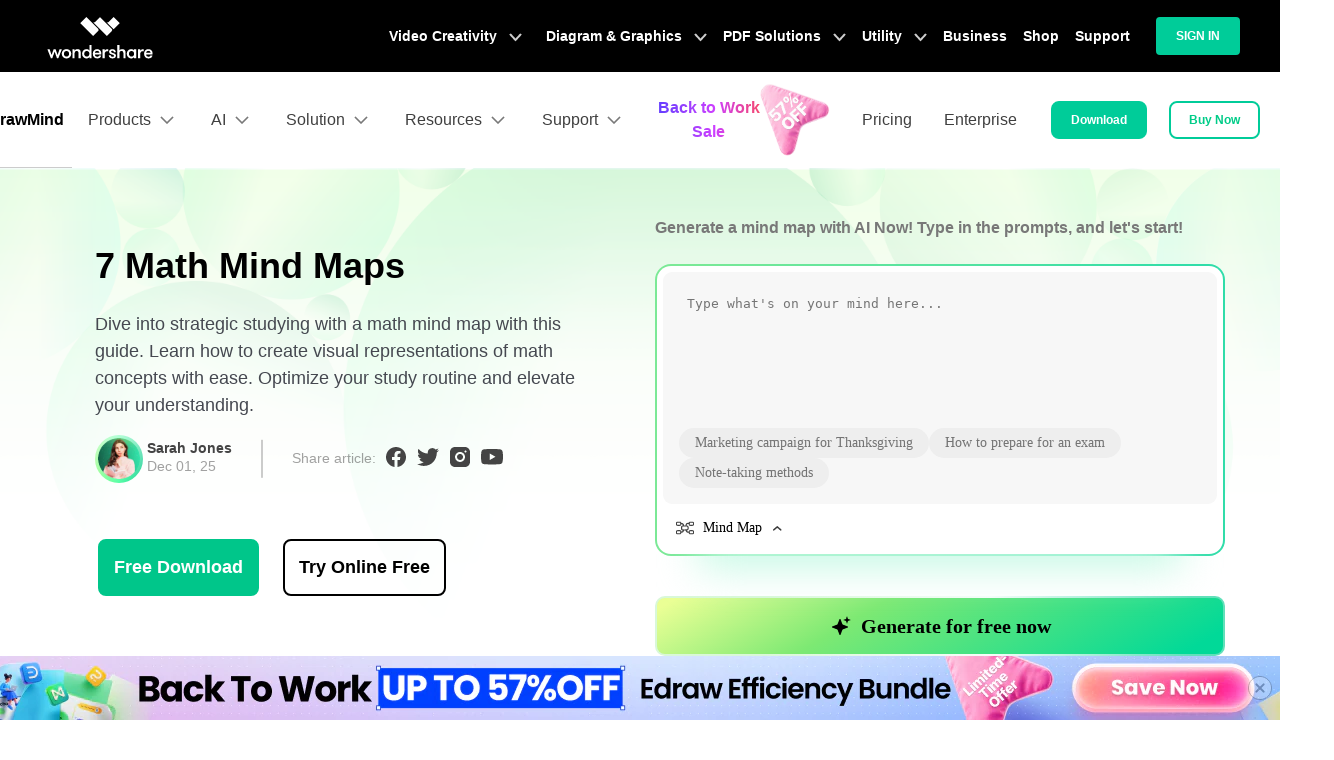

--- FILE ---
content_type: text/html
request_url: https://edrawmind.wondershare.com/mind-map/maths-mind-map.html
body_size: 50957
content:
<!doctype html>
<html lang="en">
<head>
<!-- Google Tag Manager -->
<script>(function(w,d,s,l,i){w[l]=w[l]||[];w[l].push({'gtm.start':
new Date().getTime(),event:'gtm.js'});var f=d.getElementsByTagName(s)[0],
j=d.createElement(s),dl=l!='dataLayer'?'&l='+l:'';j.async=true;j.src=
'https://www.googletagmanager.com/gtm.js?id='+i+dl;f.parentNode.insertBefore(j,f);
})(window,document,'script','dataLayer','GTM-57FR6ZG');</script>
<!-- End Google Tag Manager --><meta charset="utf-8">
<meta name="viewport" content="width=device-width, initial-scale=1,user-scalable=0,shrink-to-fit=no">
<meta name="robots" content="max-image-preview:large">
<meta name="description" content="Are you looking for better and more effective math study strategies? Learn how to create a Maths Mind Map. Enhance your retention and boost your performance!" />
<title>Free to Download: 7 Math Mind Maps </title>
<meta property="og:site_name" content="EdrawMind" />
<meta property="og:type" content="article" />
<meta property="og:url" content="/mind-map/maths-mind-map.html" />
<meta name="og:title" content="Free to Download: 7 Math Mind Maps" />
<meta name="og:description" content="Are you looking for better and more effective math study strategies? Learn how to create a Maths Mind Map. Enhance your retention and boost your performance!" />
<meta name="og:image" content="">
<meta property="twitter:card" content="summary_large_image">
<meta property="twitter:url" content="/mind-map/maths-mind-map.html">
<meta property="twitter:title" content="Free to Download: 7 Math Mind Maps">
<meta property="twitter:description" content="Are you looking for better and more effective math study strategies? Learn how to create a Maths Mind Map. Enhance your retention and boost your performance!">
<meta property="twitter:domain" content="https://edrawmind.wondershare.com">
<meta property="twitter:site" content="@EdrawMind">
<meta property="twitter:image:src" content="">


<link rel="shortcut icon" href="https://edrawmind.wondershare.com/favicon.ico" mce_href="https://edrawmind.wondershare.com/favicon.ico" type="image/x-icon" />
<link rel="canonical" href="https://edrawmind.wondershare.com/mind-map/maths-mind-map.html" />

<script type="application/ld+json">
  {
    "@context": "https://schema.org",
    "@type": "Article",
    "mainEntityOfPage": {
    "@type": "WebPage",
    "@id": "https://edrawmind.wondershare.com/mind-map/maths-mind-map.html"
    },
    "headline": "7 Math Mind Maps",
    "description": "Are you looking for better and more effective math study strategies? Learn how to create a Maths Mind Map. Enhance your retention and boost your performance!",
    "image": "",
    "author": {
      "@type": "Person",
      "name": "Sarah Jones",
      "url": "https://images.wondershare.com/edrawmind/articles2023/article-writer/sarah-jones.png"
    },
    "publisher": {
      "@type": "Organization",
      "name": "Wondershare EdrawMind",
      "url": "https://edrawmind.wondershare.com",
      "logo":
       {"@type":"ImageObject",
        "url":"https://neveragain.allstatics.com/2019/assets/icon/logo/edraw-mindmaster-square.svg"},
     "alternateName":"EdrawMind",
   "sameAs": [
    "https://www.facebook.com/edrawsoft/",
    "https://www.youtube.com/user/cutedraw",
    "https://www.instagram.com/wondershare_edrawsoft/",
    "https://www.linkedin.com/company/edrawsoft",
    "https://twitter.com/edrawsoft",
    "https://www.edrawmind.com/"
  ],
"description":
"EdrawMind is an AI-powered mind mapping and brainstorming tool for visualizing ideas, organizing thoughts, and boosting team productivity. Create professional diagrams in minutes."
}
    },
    "datePublished": "2024-06-07 20:05:07",
    "dateModified": "2025-12-01 19:50:19"
  }
</script>
<script type="application/ld+json">
  {
    "@context": "https://schema.org/",
    "@type": "BreadcrumbList",
    "itemListElement": [{
    "@type": "ListItem",
    "position": 1,
    "name": "Home",
    "item": "https://edrawmind.wondershare.com/"
    },{
    "@type": "ListItem",
    "position": 2,
    "name": "Article",
    "item": "https://edrawmind.wondershare.com/resource.html"
    },{
    "@type": "ListItem",
    "position": 3,
    "name": "7 Math Mind Maps",
    "item": "https://edrawmind.wondershare.com/mind-map/maths-mind-map.html"
    }]
  }
</script>



<meta http-equiv="Content-Type" content="text/html; charset=utf-8" />
<meta name="viewport" content="width=device-width,user-scalable=0,initial-scale=1,maximum-scale=1, minimum-scale=1" />
<meta http-equiv="X-UA-Compatible" content="IE=edge">
<meta http-equiv="cache-control" content="no-cache" />
<link rel="shortcut icon" href="https://edrawmind.wondershare.com/favicon.ico" />
<link rel="stylesheet" href="https://neveragain.allstatics.com/2019/assets/style/bootstrap-edraw-mindmaster.min.css"><link rel="stylesheet" href="https://neveragain.allstatics.com/2019/assets/style/wsc-header-footer-2020.min.css" />
<link rel="stylesheet" href="https://neveragain.allstatics.com/2019/assets/vendor/swiper7-bundle.min.css">
<!-- 文章样式文件 -->
<link rel="stylesheet" href="https://neveragain.allstatics.com/2019/assets/style/font-custom-hm.min.css">
<link rel="stylesheet" href="https://www.wondershare.com/assets/statics-common/common-article-2022.css">
<!-- VIS颜色定义 -->
<style>
  :root {
    --article-primary: #00C68A;
    --article-primary-1: #31d8a6;
    --article-primary-2: #D9F6ED;
    --article-primary-4: #03b983;
    --article-secondary: #5ddbb5;
    --article-btn-fill-text: #000000;
    --article-sidebar-bg: #d9f6ed;
    --article-btn-fill-text: #FFFFFF;
  }
  .font-weight-black{font-weight: 900 !important;}
  .font-weight-extra-bold{font-weight: 800 !important;}
  .font-weight-bold{font-weight: 700 !important;}
  .font-weight-semi-bold{font-weight: 600 !important;}
  .font-weight-medium{font-weight: 500 !important;}
  .font-weight-normal{font-weight: 400 !important;}
  .font-weight-light{font-weight: 300 !important;}
  .font-weight-extra-light{font-weight: 200 !important;}
  .font-weight-thin{font-weight: 100 !important;}
</style>

  <style>
    body,
    h1,
    h2,
    h3,
    h4,
    h5,
    h6,
    .h1,
    .h2,
    .h3,
    .h4,
    .h5,
    .h6 {
      font-family: "Harmony OS", -apple-system, blinkmacsystemfont, "Segoe UI", roboto, "Helvetica Neue", arial, "Noto Sans", sans-serif, "Apple Color Emoji", "Segoe UI Emoji", "Segoe UI Symbol", "Noto Color Emoji";
    }

    .text-action {
      color: var(--article-primary) !important;
    }

    .article-2022 article .pro-table table ul.list-right li::before {
      background-color: var(--article-primary);
    }

    .article-2022 article * {
      font-size: 16px;
      color: var(--article-black);

      line-height: 1.7rem;
    }

    .article-2022 .text-span-fill {
      background-color: var(--article-secondary);
    }

    .article-2022 article .pros-cons {
      margin: 1rem -.9375rem;
    }

    .article-2022 article h1 {
      font-size: 2.5rem;
    }

    .article-sidebar .sidebar-content .article-list li.active,
    .article-sidebar .sidebar-content .article-list li:hover {
      background-color: var(--article-sidebar-bg);
    }

    .article-2022 h1,
    .article-2022 article h1 {
      margin-bottom: 3rem;
    }

    .article-2022 article .step-fill>span {
      color: var(--article-black);
    }

    .article-2022 article .step span {
      border: 2px var(--article-black) solid;
    }

    .article-2022 article .step b {
      background-color: var(--article-black);
    }

    .article-sidebar-anchor a:hover,
    .article-sidebar-anchor a.active {
      color: var(--article-gray-1);
      background-color: var(--article-sidebar-bg);
    }

    .article-banner {
      border-radius: 10px;

    }

    .article-part-banner {
      background: url(https://images.edrawsoft.com/images2023/home/pic-banner2-bg.png) no-repeat center;
      background-size: cover;
    }


    .list-group-item.active {
      background-color: #F1E3FF;
      border-color: #F1E3FF;
      color: #000;
    }

    .btn-lg,
    .btn-group-lg>.btn {
      border-radius: 8px;
    }

    .article-sidebar.sidebar-style1 {
      border-right: 0;
    }

    .accordion-style.list-unstyled {
      border-right: 1px solid rgba(0, 0, 0, 0.2);
    }

    .list-group-item {
      border: 0;
    }

    .article-2022 .btn-outline-action:hover {
      color: var(--article-btn-fill-text);
    }

    .article-2022 figure {
      text-align: center;
    }

    .article-2022 article .table table tr:first-child * {
      background-color: var(--article-primary-4);
    }

    .other-sidebar {
      display: none;
    }

    .other-sidebar>div,
    .other-sidebar>address {
      border: 0;
    }

    .right-sidebar-download {
      display: block;
      width: 100%;
      height: 100%;
      position: absolute;
      left: 0;
      top: 0;
    }

    .article-2022 article a.btn-to-load {
      display: inline-flex;
      justify-content: center;
      align-items: center;
      background-color: var(--article-primary);
      border: 2px solid var(--article-primary);
      border-radius: 4px;
      padding: 8px 24px;
      font-size: 16px;
      font-weight: 700;
      line-height: 1.75;
      text-align: center;
      vertical-align: middle;
      text-decoration: none;
      user-select: none;
      color: var(--article-btn-fill-text);
    }

    @media (max-width: 1440px) {

      .btn-lg,
      .btn-group-lg>.btn {
        padding: 0.8127rem .88625rem;
      }
    }

    @media (max-width: 500px) {
      .article-2022 article * {
        font-size: 14px;
      }

      .article-part-banner.mt-5 {
        margin-top: 15px !important;
      }
    }

    .mask-container:hover .mask {
      transform: translateY(0);
    }

    .mask-container {
      overflow: hidden;
    }

    .mask {
      position: absolute;
      top: 0;
      left: 0;
      transform: translateY(100%);
      width: 100%;
      height: 100%;
      z-index: 1;
      background: rgba(0, 0, 0, 0.7);
      transition: 0.3s;
    }

    .btn-secondary {
      color: #ffffff !important;
    }

    .btn-secondary span {
      color: #ffffff !important;
    }

    .article-2022 article [data-toggle="tooltip"] a {
      background-color: transparent !important;
      border: none !important;
    }

    .article-2022 article .sys-linux,
    .article-2022 article .sys-linux i,
    .article-2022 article .sys-linux i * {
      color: var(--article-btn-fill-text);
    }

    [data-dev="desktop"] .article-2022 article a[href*=".exe"],
    [data-dev="desktop"] .article-2022 article a[href*=".zip"] {
      padding: 10px 24px;
    }

    .article-2022 article a.btn:hover,
    .article-2022 article a.btn:hover * {
      color: #ffffff;
    }

    .other-sidebar .btn {
      border-radius: 0.375rem;
    }

    /* 新增图片弹窗样式 */
    .article-2022 article figure .thumbnail-img {
      position: relative;
      box-shadow: 0px 0px 10px rgba(0, 0, 0, 0.25);
      border-radius: 5px;
      padding: 1.5rem 1rem;
      cursor: pointer;
    }

    .article-2022 article figure .thumbnail-img::before {
      content: '';
      position: absolute;
      width: 2.5rem;
      height: 2.5rem;
      top: 1rem;
      right: 1rem;
      background-image: url('https://images.edrawsoft.com/articles/template-gallery/subtract-icon.svg');
      background-size: 100% auto;
      background-repeat: no-repeat;
    }

    .article-2022 article figure .thumbnail-img img {
      box-shadow: none;
    }

    .article-2022 article figure .thumbnail-content .thumbnail-title {
      margin-top: 1.5rem;
      margin-bottom: 0.5rem;
      font-size: 1.125rem;
      font-weight: 700;
      color: #000;
    }

    .article-2022 article figure .thumbnail-content .thumbnail-skip {
      width: 400px;
      max-width: 100%;
      display: inline-flex;
      justify-content: space-between;
      flex-wrap: wrap;
    }

    .article-2022 article figure .thumbnail-content .thumbnail-skip a {
      font-size: 1rem;
    }
  </style>
  <style>
    .article-title {
      min-height: 63px;
    }

    @media (max-width:1000px) {
      .article-title {
        min-height: 42px;
      }
    }


    .article-box {
      padding: 24px;
      border-radius: 10px;
      border: 1px solid #D0D0D0;
      background: #FFF;
      transition-duration: 0.5s;
    }

    .article-box div:first-child {
      text-overflow: -o-ellipsis-lastline;
      overflow: hidden;
      text-overflow: ellipsis;
      display: -webkit-box;
      -webkit-line-clamp: 3;
      line-clamp: 3;
      -webkit-box-orient: vertical;
      font-size: 14px;
    }

    .article-box:hover {
      border: 1px solid #00C68A;
      box-shadow: 5px 5px 10px #b8d1f3;
      transform: translateY(-5px);
    }

    @media (max-width:1000px) {
      .article-box div:first-child {
        -webkit-line-clamp: 2;
        line-clamp: 2;
      }
    }
  </style>
  <style>
    .article-2022 article a * {
      color: currentColor;
    }
    .btn-action {
      color: #fff;
      background-color: #00C68A;
      border-color: #00C68A;
      -webkit-box-shadow: none;
      box-shadow: none;
    }

    .btn-action:hover {
      color: #fff;
      background-color: #03B983;
      border-color: #03B983;
    }

    .btn-outline-outline:hover {
      color: #fff;
      background-color: #00C68A;
      border-color: #00C68A;
    }

    .border-radius-8 {
      border-radius: 8px;
    }

    .btn-outline-action {
      color: #00C68A;
      border-color: #00C68A;
    }

    .btn-outline-action:hover {
      background-color: #00C68A;
      border-color: #00C68A;
    }
  </style>

<style>
/* ========= 代码块容器 ========= */
pre {
  /* 基础样式 */
  background: #f8f9fa; /* 浅灰背景 */
  color: #212529; /* 深黑文本 */
  padding: 1.25em 1.5em;
  border-radius: 8px;
  font-size: 0.95em;
  line-height: 1.6;
  tab-size: 4;
  overflow-x: auto;

  /* 边框与装饰 */
  border: 1px solid #e0e0e0; /* 统一浅灰边框 */
  border-left: 4px solid #4CE0B3; /* 品牌色强调线（原 #28A9FF → 浅绿 #4CE0B3） */
  box-shadow: 0 1px 2px rgba(0,0,0,0.05);

  /* 字体处理 */
  font-family: inherit;
  font-variant-numeric: tabular-nums;
  position: relative; /* 为复制按钮定位 */
}

.social-share{
  margin-bottom: .75rem;
}
.social-share a:hover,.social-share a:hover *{
  color: #fff !important;
}
.social-share .twitter{
  background-color: #55ACEE;
  color: #fff;
  padding: 5px;
  border-radius: 4px;
  cursor: pointer;
}
.social-share .facebook{
  background-color: #004A9A;
  color: #fff;
  padding: 5px;
  border-radius: 4px;
  cursor: pointer;
}
.social-share .copy{
  background-color: #222222;
  color: #fff;
  padding: 5px;
  border-radius: 4px;
  cursor: pointer;
}

/* ========= 复制按钮 ========= */
.copy-btn {
  /* 定位 */
  position: absolute;
  right: 12px;
  top: 12px;
  z-index: 1;

  /* 视觉样式 */
  background: white;
  border: 1px solid #d3d3d3; /* 比代码框更深的灰色 */
  border-radius: 4px;
  padding: 4px 8px;
  cursor: pointer;

  /* 图标/文字 */
  color: #555;
  font-size: 12px;
  display: flex;
  align-items: center;
  gap: 4px;
  transition: all 0.2s;
}

.copy-btn:hover {
  background: #f5f5f5; /* 浅灰悬停 */
  border-color: #b0b0b0;
}

.copy-btn svg {
  width: 14px;
  height: 14px;
  stroke: currentColor;
}

/* 按钮反馈动画 */
.copy-btn.copied {
  color: #4CAF50; /* 绿色对勾 */
  border-color: #4CAF50;
}


/* ========= 现代引文块 ========= */
.block-quote {
  /* 基础布局 */
  position: relative;
  padding: 1.5em 2em 1.5em 3em; /* 左侧留白更多 */
  margin: 2em 0;
  background: white;

  /* 文字继承全局字体 */
  font-style: italic;
  color: #555; /* 深灰文字 */
  line-height: 1.7; /* 略高于正文行距 */
  letter-spacing: 0.01em; /* 改善斜体可读性 */

  /* 左侧细线（流行设计） */
  border-left: none; /* 清除默认边框 */
}

/* 左侧渐变细线 */
.block-quote::before {
  content: "";
  position: absolute;
  left: 0;
  top: 0;
  bottom: 0;
  width: 3px;
  background: linear-gradient(to bottom, #28A9FF, #a5cbf1);
  transition: all 0.3s ease;
}

/* 来源标注 */
.block-quote footer {
  display: block;
  text-align: right;
  font-style: normal; /* 取消斜体 */
  color: #888;
  font-size: 0.85em;
  margin-top: 1em;
}

/* 悬停动效 */
.block-quote:hover::before {
  width: 5px;
  background: #28A9FF;
}

/* 移动端优化 */
@media (max-width: 768px) {
  .block-quote {
    padding-left: 2em; /* 减少左侧留白 */
    margin-left: -0.5em; /* 向左微调对齐正文 */
  }
}
 /* ========= 现代引文块 ========= */



/* ====== 可折叠内容块 ====== */
.edrmx-collapse-hub {
  all: initial;
  display: block;
  contain: strict;
  margin: 25px 0 !important;
}

.edrmx-collapse-card {
  background: linear-gradient(145deg, #f6faff, #ffffff);
  border: 2px solid #4CE0B320; /* 原 #006DFF20 → 浅绿 #4CE0B320（带透明度） */
  border-radius: 12px;
  box-shadow: 0 3px 15px rgba(76, 224, 179, 0.1); /* 原 rgba(0, 109, 255, 0.1) → 浅绿 */
  transition: all 0.3s cubic-bezier(0.4, 0, 0.2, 1);
}

.edrmx-collapse-header {
  display: flex;
  align-items: center;
  justify-content: center;
  padding: 16px;
  cursor: pointer;
  gap: 12px;
}

.edrmx-collapse-icon {
  width: 20px;
  height: 20px;
  transition: transform 0.3s ease;
}

.edrmx-collapse-title {
  font-weight: 600;
  color: #4CE0B3; /* 原 #006DFF → 浅绿 #4CE0B3 */
  font-size: 1.05em;
  text-align: center;
}

.edrmx-collapse-body {
  max-height: 0;
  overflow: hidden;
  padding: 0 20px;
  transition: max-height 0.4s ease, padding 0.3s ease;
}

/* 交互状态 */
.edrmx-collapse-card:hover {
  border-color: #4CE0B360; /* 原 #006DFF60 → 浅绿 #4CE0B360（带透明度） */
  box-shadow: 0 5px 20px rgba(76, 224, 179, 0.15); /* 原 rgba(0, 109, 255, 0.15) */
}

.edrmx-collapse-card:hover .edrmx-collapse-body,
.edrmx-collapse-card:focus .edrmx-collapse-body {
  max-height: 1000px;
  padding: 0 20px 20px;
}

.edrmx-collapse-card:hover .edrmx-collapse-icon {
  transform: translateY(2px);
}

/* 移动端适配 */
@media (max-width: 768px) {
  .edrmx-collapse-header {
    padding: 14px;
  }
}
    hr {
      border: none; /* Remove the default border */
      border-top: 2px dashed #00C68A; /* Set the dashed border style and color */
      margin: 20px 0;
    }
</style>

<style>
.article-related-btn{
  color: #fff;
  transition: all .3s;
  cursor: pointer;
}
.article-related-btn:hover{
  color: #000;
}
.article-related-btn:hover path{
  fill: #fff;
}
.article-related-btn-next{
  margin-left: 1.25rem;
}
.article-related-btn-next svg{
  transform: rotate(180deg);
}
.article-related-avatar{
  width: 3rem;
  height: 3rem;
  border-radius: 100%;
  padding: .2rem;
  background: linear-gradient(180deg, rgba(255, 255, 255, 0.6) -4.35%, rgba(255, 255, 255, 0) 111.77%), linear-gradient(270deg, #00C68A -10.56%, #4EFFA1 51.13%, #ABFF85 113.45%);
  font-size: 0;
}
.article-related-avatar img{
  border-radius: 100%;
  width: 100%;
  height: 100%;
}
.article-related-author{
  margin-right: 60px;
  position: relative;
}
.article-related-author::after{
  content: '';
  width: 2px;
  height: 80%;
  background: rgba(0,0,0,0.2);
  position: absolute;
  right: -31px;
  top: 50%;
  transform: translateY(-50%);
}

@media (max-width: 1279px) {
  .article-related-author{
    width: 100%;
    margin-right: 0;
  }
  .article-related-author::after{
    display: none;
  }
}
</style>



<script type="text/javascript">
            var CHANNEL_ID = "1302";
            var SITE_ID = "1065";
            var CMS_LANGUAGE = "en";
            var TEMPLATE_ID = "10012316";
            var PAGE_ID = "457709";
            var TEMPLATE_MODULE = "article";
            var TEMPLATE_TYPE = "content";
</script></head>
<body data-pro="edraw-max" data-cat="article" data-nav="basic" data-sys="auto" data-dev="auto" data-tar="auto" data-lan="en" data-spy="scroll" data-offset="72" data-target="#sticky-navbar">
<!-- Google Tag Manager (noscript) -->
<noscript><iframe src="https://www.googletagmanager.com/ns.html?id=GTM-57FR6ZG"
height="0" width="0" style="display:none;visibility:hidden"></iframe></noscript>
<!-- End Google Tag Manager (noscript) --><link rel="stylesheet" href="https://neveragain.allstatics.com/2019/assets/style/wsc-header-footer-2020.min.css" />
<link rel="stylesheet" href="https://www.wondershare.com/assets/header-footer-2021.css">
<style>
@media ((min-width: 1280px)){ 
    .wsc-header2020-navbar-nav-toggle.creativity.creativity-en {min-width: 640px;}
	.wsc-header2020-navbar-nav-toggle.diagram-grahics, .wsc-header2020-navbar-nav-toggle.diagram-graphics,.wsc-header2020-navbar-nav-toggle.utility {min-width: 400px;width:auto;}
      .wsc-header2020-navbar-nav-toggle.explore-ai {min-width: 445px;}
}
</style>
<style>
*[data-dev="auto"] .dev-ipad,*[data-dev="mobile"] .dev-ipad,*[data-dev="desktop"] .dev-ipad,*[data-dev="ipad"] .dev-desktop,*[data-dev="ipad"] .dev-mobile {display: none !important;margin: 0 !important;}
</style>

<!-- 新增样式 -->
<style>
  .wsc-header2020 .wsc-header2020-navbar-linkBtn{
    background: #00CC99;
    border: 2px solid #00CC99;
    border-radius: 8px;
  }
  .wsc-header2020 .wsc-header2020-navbar-linkBtn-outline{
    border: 2px solid #00CC99;
    border-radius: 8px;
    color: #00CC88;
  }
  .wsc-header2020 .wsc-header2020-dropdownMenuBody-list li a:hover{
    text-decoration: none;
  }
  .wsc-header2020 .wsc-icon{
    flex-shrink: 0;
    max-width: 1.5rem;
  }

  .dropdownMenu-item:hover{
    background: rgba(0, 185, 124, 0.08);
    border-radius: 8px;
  }
  .wsc-header2020 .wsc-header2020-navbar-edrawmax .wsc-header2020-navbarDropdown-toggle[aria-expanded="true"], .wsc-header2020 .wsc-header2020-navbar-edrawmax .wsc-header2020-navbarDropdown-toggle:hover,
  .wsc-header2020 .wsc-header2020-navbar-item a.wsc-header2020-navbar-link:hover{
    color: #00B97C;
  }

  .dropdownMenu-item.dropdownMenu-item-hover-link:hover{
    background: none;
    text-decoration: underline;
    color: #00CC99;
  }
  .dropdownMenu-item.dropdownMenu-item-hover-link a{
    color: #00CC99 !important;
  }
  .dropdownMenu-item.dropdownMenu-item-hover-link:hover a{
    color: #00CC99;
  }
  .wsc-header2020-navbarDropdown-menu .font-weight-bold{
    font-weight: 700 !important;
  }

  .appscan{
  position: relative;
}
.appscan-box{
  padding: 1rem;
  background: #fff;
  border-bottom-left-radius: .85rem;
  border-bottom-right-radius: .85rem;
  text-align: center;
}
.appscan-pic{
  width: 150px;
}

  @media (min-width: 1280px){
    .wsc-header2020 .wsc-header2020-dropdownMenuBody-title{
      pointer-events: none;
    }

    .wsc-header2020 .dropdownMenuBody-width-half{
      max-width: 40% !important;
    }
    .wsc-header2020 .dropdownMenuBody-width-half .wsc-header2020-dropdownMenuBody-list{
      display: flex;
      justify-content: space-between;
      flex-wrap: wrap;
    }
    .wsc-header2020 .dropdownMenuBody-width-half .wsc-header2020-dropdownMenuBody-list li{
      flex: 1;
      width: 48%;
      min-width: 48%;
      max-width: 48%;
    }
    .wsc-header2020 .dropdownMenuBody-width-whatsnew{
      max-width: 36%;
    }
    .wsc-header2020 .dropdownMenuBody-width-connect{
      max-width: 20%;
    }
    .wsc-header2020 .dropdownMenuBody-width-explore{
      max-width: 22%;
    }
    .wsc-header2020 .wsc-header2020-dropdownMenuBody-content-max .wsc-header2020-dropdownMenuBody-item:first-child { max-width: max-content; }
    .wsc-header2020 .wsc-header2020-dropdownMenuBody-content-support .wsc-header2020-dropdownMenuBody-item {max-width: 32%;}
    .wsc-header2020 .wsc-header2020-dropdownMenuBody-content-support .wsc-header2020-dropdownMenuBody-item.dropdownMenuBody-width-moreanswer{
      max-width: 22%;
    }
    .wsc-header2020 .wsc-header2020-navbarDropdown-toggle[aria-expanded="true"] svg{
      transform: rotate(180deg) !important;
    }
    .wsc-header2020 .wsc-header2020-navbar-linkBtn-outline:hover{
      background-color: #00CC88;
    }
    .wsc-header2020 .wsc-header2020-navbar-linkBtn:hover{
      background-color: #00CC88;
    }
  }
  @media (max-width: 767px){
    .wsc-header2020 .wsc-header2020-dropdownMenuBody-list{
      padding-left: 8px;
    }
  }
  @media (max-width: 576px) {
    .wsc-header2020 .wsc-header2020-navbar-content{
      justify-content: space-between;
    }
    .wsc-header2020 .wsc-header2020-navbar-main .wsc-header2020-navbar-brand img{
      margin-left: 0;
    }
    .btn-nav-action{
      border-radius: .25rem;
      padding: .45rem .825rem;
      margin: 0;
    }
    .appscan-pic{
      width: 120px;
    }
    .wsc-gotop{
      bottom: 4.35rem;
    }

    .wsc-header2020 .wsc-header2020-navbar-linkBtn.dev-mobile {
      display: block;
      width: calc(100% - 32px);
      margin: 12px 16px 6px 16px;
    }
    .wsc-header2020 .wsc-header2020-navbar-linkBtn-outline.navbar-buynow {
      display: block;
      width: calc(100% - 32px);
      margin: 6px 16px 12px 16px;
    }
  }

</style>

<header class="wsc-header2020">
  <nav class="wsc-header2020-navbar-master wsc-header202004-navbar-wondershare">
    <div class="wsc-header2020-container">
      <div class="wsc-header2020-navbar-content">
        <div class="wsc-header2020-navbar-brand"> <a href="https://www.wondershare.com/">
          <div> </div></a>
        </div>
        <button class="wsc-header2020-navbar-collapse-toggle" type="button" aria-expanded="false">
        <svg class="wsc-header2020-navbar-collapse-toggle-icon" width="24" height="24" viewBox="0 0 24 24" fill="none" xmlns="https://www.w3.org/2000/svg">
          <path d="M4 6H20M20 12L4 12M20 18H4" stroke="white" stroke-width="1.5"></path>
        </svg>
        <svg class="wsc-header2020-navbar-collapse-toggle-icon-close" width="24" height="24" viewBox="0 0 24 24" fill="none" xmlns="https://www.w3.org/2000/svg">
          <path d="M18 18L12 12M6 6L12 12M18 6L12 12M6 18L12 12" stroke="white" stroke-width="1.5"></path>
        </svg>
        </button>
        <div class="wsc-header2020-navbar-collapse">
          <ul class="wsc-header2020-navbar-nav active_menu">
            <li class="wsc-header2020-navbar-item with-toggle">
                <a class="wsc-header2020-navbar-link active_menu_a" href="javascript:">
                  Video Creativity
                  <svg class="ml-2" width="13" height="9" viewBox="0 0 13 9" fill="none"
                    xmlns="https://www.w3.org/2000/svg">
                    <path d="M12 1L6.5 7L1 1" stroke="currentColor" stroke-width="2" />
                  </svg>
                </a>
                <div class="wsc-header2020-navbar-nav-toggle creativity creativity-en">
                  <div class="row no-gutters px-4">
                    <div class="left border-control">
                      <div class="mb-4 font-size-small">AIGC Digital Creativity | Video Creativity Products</div>
                      <a href="https://filmora.wondershare.com/" target="_blank" class="d-flex align-items-center mb-4">
                        <img src="https://neveragain.allstatics.com/2019/assets/icon/logo/filmora-square.svg"
                          alt="wondershare filmora logo" />
                        <div class="pl-2">
                          <strong class="text-black">Filmora</strong>
                          <div class="font-size-small">Complete video editing tool.</div>
                        </div>
                      </a>
                      <a href="https://www.tomoviee.ai/" target="_blank" class="d-flex align-items-center mb-4">
                        <img src="https://neveragain.allstatics.com/2019/assets/icon/logo/tomoviee-ai-square.svg"
                          alt="wondershare tomoviee logo" />
                        <div class="pl-2">
                          <strong class="text-black">ToMoviee AI</strong>
                          <div class="font-size-small">All-in-One AI Creative Studio</div>
                        </div>
                      </a>
                      <a href="https://videoconverter.wondershare.com/" target="_blank"
                        class="d-flex align-items-center mb-4">
                        <img src="https://neveragain.allstatics.com/2019/assets/icon/logo/uniconverter-square.svg"
                          alt="wondershare uniconverter logo" />
                        <div class="pl-2">
                          <strong class="text-black">UniConverter</strong>
                          <div class="font-size-small">High-speed media conversion.</div>
                        </div>
                      </a>
                      <a href="https://www.media.io/" target="_blank"
                        class="d-flex align-items-center mb-4">
                        <img src="https://neveragain.allstatics.com/2019/assets/icon/logo/media-io-square.svg"
                          alt="wondershare media.io logo" />
                        <div class="pl-2">
                          <strong class="text-black">Media.io</strong>
                          <div class="font-size-small">AI Video, Image, Music Generator.</div>
                        </div>
                      </a>
                        <a href="https://app.adjust.com/1ljh6vum_1lr8ci7x?adgroup=ws-banner" target="_blank"
                        class="d-flex align-items-center mb-4">
                        <img src="https://neveragain.allstatics.com/2019/assets/icon/logo/selfieu-square.svg"
                          alt="wondershare selfieu logo" />
                        <div class="pl-2">
                          <strong class="text-black">SelfyzAI</strong>
                          <div class="font-size-small">AI-powered creative tool.</div>
                        </div>
                      </a>
                      <a href="https://www.wondershare.com/shop/individuals.html#creativity" target="_blank"
                        class="vap-btn mt-2">View all products</a>
                    </div>
                    <div class="right">
                      <div class="mt-lg-0 my-4 font-size-small">Explore</div>
                      <ul class="list-unstyled explore">
                        <li><a href="https://www.wondershare.com/products-solutions/digital-creativity/" target="_blank"
                            class="text-black">Overview</a></li>
                        <li><a href="https://www.wondershare.com/products-solutions/digital-creativity/video.html"
                            target="_blank" class="text-black">Video</a></li>
                        <li><a href="https://www.wondershare.com/products-solutions/digital-creativity/photo.html"
                            target="_blank" class="text-black">Photo</a></li>

 <li><a href="https://inspiration.wondershare.com/home" target="_blank"
                            class="text-black">Pro Creator Program</a></li>
                      </ul>
                    </div>
                  </div>
                </div>
              </li>
              <li class="wsc-header2020-navbar-item with-toggle">
                <a class="wsc-header2020-navbar-link active_menu_a" href="javascript:">
                  Diagram & Graphics
                  <svg class="ml-2" width="13" height="9" viewBox="0 0 13 9" fill="none"
                    xmlns="https://www.w3.org/2000/svg">
                    <path d="M12 1L6.5 7L1 1" stroke="currentColor" stroke-width="2" />
                  </svg>
                </a>
                <div class="wsc-header2020-navbar-nav-toggle diagram-grahics">
                  <div class="row no-gutters px-4">
                    <div class="left">
                      <div class="mb-4 font-size-small">AIGC Digital Creativity | Diagram & Graphics Products</div>
                      <a href="https://edrawmax.wondershare.com/" target="_blank"
                        class="d-flex align-items-center mb-4">
                        <img src="https://neveragain.allstatics.com/2019/assets/icon/logo/edraw-max-square.svg"
                          width="40" height="40" alt="wondershare edrawmax logo" />
                        <div class="pl-2">
                          <strong class="text-black">EdrawMax</strong>
                          <div class="font-size-small">Simple diagramming.</div>
                        </div>
                      </a>
                      <a href="https://edrawmind.wondershare.com/" target="_blank"
                        class="d-flex align-items-center mb-4">
                        <img src="https://neveragain.allstatics.com/2019/assets/icon/logo/edraw-mindmaster-square.svg"
                          alt="wondershare EdrawMind logo" />
                        <div class="pl-2">
                          <strong class="text-black">EdrawMind</strong>
                          <div class="font-size-small">Collaborative mind mapping.</div>
                        </div>
                      </a>
                      <a href="https://www.edraw.ai/" target="_blank"
                        class="d-flex align-items-center mb-4">
                        <img src="https://neveragain.allstatics.com/2019/assets/icon/logo/edrawai-square.svg"
                          width="40" height="40" alt="wondershare edrawai logo" />
                        <div class="pl-2">
                          <strong class="text-black">Edraw.AI</strong>
                          <div class="font-size-small">Online visual collaboration platform.</div>
                        </div>
                      </a>

                      <a href="https://www.wondershare.com/shop/individuals.html#graphic" target="_blank"
                        class="vap-btn mt-2">View all products</a>
                    </div>
                  </div>
                </div>
              </li>
              <li class="wsc-header2020-navbar-item with-toggle">
                <a class="wsc-header2020-navbar-link active_menu_a" href="javascript:">
                  PDF Solutions
                  <svg class="ml-2" width="13" height="9" viewBox="0 0 13 9" fill="none"
                    xmlns="https://www.w3.org/2000/svg">
                    <path d="M12 1L6.5 7L1 1" stroke="currentColor" stroke-width="2" />
                  </svg>
                </a>
                <div class="wsc-header2020-navbar-nav-toggle pdf">
                  <div class="row no-gutters px-4">
                    <div class="left">
                      <div class="mb-4 font-size-small">AIGC Digital Creativity | PDF Solution Products</div>
                      <a href="https://pdf.wondershare.com/" target="_blank" class="d-flex align-items-center mb-4">
                        <img src="https://neveragain.allstatics.com/2019/assets/icon/logo/pdfelement-square.svg"
                          alt="wondershare pdfelement logo" />
                        <div class="pl-2">
                          <strong class="text-black">PDFelement</strong>
                          <div class="font-size-small">PDF creation and editing.</div>
                        </div>
                      </a>
                          <a href="https://pdf.wondershare.com/document-cloud/" target="_blank"
                        class="d-flex align-items-center mb-4">
                        <img src="https://neveragain.allstatics.com/2019/assets/icon/logo/document-cloud-square.svg"
                          alt="wondershare document cloud logo" />
                        <div class="pl-2">
                          <strong class="text-black">PDFelement Cloud</strong>
                          <div class="font-size-small">Cloud-based document management.</div>
                        </div>
                      </a>
                       <a href="https://pdf.wondershare.com/online-pdf.html" target="_blank" class="d-flex align-items-center mb-4">
                        <img src="https://neveragain.allstatics.com/2019/assets/icon/logo/pdfelement-square.svg"
                          alt="wondershare onlinepdf logo" />
                        <div class="pl-2">
                          <strong class="text-black">PDFelement Online</strong>
                          <div class="font-size-small">Free PDF tools online.</div>
                        </div>
                      </a>

                      <!--<a href="https://pdf.wondershare.com/pdf-reader.html" target="_blank"
                        class="d-flex align-items-center mb-4">
                        <img src="https://neveragain.allstatics.com/2019/assets/icon/logo/pdfelement-reader-square.svg"
                          alt="wondershare pdf reader logo" />
                        <div class="pl-2">
                          <strong class="text-black">PDF Reader</strong>
                          <div class="font-size-small">Simple and free PDF reading.</div>
                        </div>
                      </a>-->
                    <a href="https://www.hipdf.com/" target="_blank" class="d-flex align-items-center mb-4">
                        <img src="https://neveragain.allstatics.com/2019/assets/icon/logo/hipdf-square.svg"
                          alt="wondershare hipdf logo" />
                        <div class="pl-2">
                          <strong class="text-black">HiPDF</strong>
                          <div class="font-size-small">Free All-In-One Online PDF Tool.</div>
                        </div>
                      </a>
                      <a href="https://www.wondershare.com/shop/individuals.html#document" target="_blank"
                        class="vap-btn mt-2">View all products</a>
                    </div>
                  </div>
                </div>
              </li>
              <li class="wsc-header2020-navbar-item with-toggle">
                <a class="wsc-header2020-navbar-link active_menu_a" href="javascript:">
                  Utility
                  <svg class="ml-2" width="13" height="9" viewBox="0 0 13 9" fill="none"
                    xmlns="https://www.w3.org/2000/svg">
                    <path d="M12 1L6.5 7L1 1" stroke="currentColor" stroke-width="2" />
                  </svg>
                </a>
                <div class="wsc-header2020-navbar-nav-toggle utility">
                  <div class="row no-gutters px-4">
                    <div class="left">
                      <div class="mb-4 font-size-small">Utility Products</div>
                      <a href="https://recoverit.wondershare.com/" target="_blank"
                        class="d-flex align-items-center mb-4">
                        <img src="https://neveragain.allstatics.com/2019/assets/icon/logo/recoverit-square.svg"
                          alt="wondershare recoverit logo" />
                        <div class="pl-2">
                          <strong class="text-black">Recoverit</strong>
                          <div class="font-size-small">Lost file recovery.</div>
                        </div>
                      </a>
                      <a href="https://repairit.wondershare.com/" target="_blank"
                        class="d-flex align-items-center mb-4">
                        <img src="https://neveragain.allstatics.com/2019/assets/icon/logo/repairit-square.svg"
                          alt="wondershare repairit logo" />
                        <div class="pl-2">
                          <strong class="text-black">Repairit</strong>
                          <div class="font-size-small">Repair broken videos, photos, etc.</div>
                        </div>
                      </a>
                      <a href="https://drfone.wondershare.com/" target="_blank" class="d-flex align-items-center mb-4">
                        <img src="https://neveragain.allstatics.com/2019/assets/icon/logo/drfone-square.svg"
                          alt="wondershare drfone logo" />
                        <div class="pl-2">
                          <strong class="text-black">Dr.Fone</strong>
                          <div class="font-size-small">Mobile device management.</div>
                        </div>
                      </a>
                      <a href="https://mobiletrans.wondershare.com/" target="_blank"
                        class="d-flex align-items-center mb-4">
                        <img src="https://neveragain.allstatics.com/2019/assets/icon/logo/mobiletrans-square.svg"
                          alt="wondershare mobiletrans logo" />
                        <div class="pl-2">
                          <strong class="text-black">MobileTrans</strong>
                          <div class="font-size-small">Phone to phone transfer.</div>
                        </div>
                      </a>
                      <a href="https://famisafe.wondershare.com/" target="_blank"
                        class="d-flex align-items-center mb-4">
                        <img src="https://neveragain.allstatics.com/2019/assets/icon/logo/famisafe-square.svg"
                          alt="wondershare famisafe logo" />
                        <div class="pl-2">
                          <strong class="text-black">FamiSafe</strong>
                          <div class="font-size-small">Parental control app.</div>
                        </div>
                      </a>
                      <a href="https://www.wondershare.com/shop/individuals.html#utility" target="_blank"
                        class="vap-btn mt-2">View all products</a>
                    </div>
                  </div>
                </div>
              </li>
              <li class="wsc-header2020-navbar-item"><a class="wsc-header2020-navbar-link active_menu_a"
                  href="https://www.wondershare.com/business/enterprise.html" target="_blank">Business</a></li>
              <li class="wsc-header2020-navbar-item"><a class="wsc-header2020-navbar-link active_menu_a"
                  href="https://www.wondershare.com/shop/individuals.html" target="_blank">Shop</a></li>
              <li class="wsc-header2020-navbar-item"><a class="wsc-header2020-navbar-link active_menu_a"
                  href="https://support.wondershare.com/" target="_blank">Support</a></li>
            <li class="wsc-header2020-navbar-item wondershare-user-panel log-out">
              <a data-href="https://accounts.wondershare.com" data-source="43" class="wsc-header2020-navbar-linkBtn login-link" style="background-color: #00CC99;color: #fff;font-weight: 600;border-radius: 4px;">Sign in</a>
            </li>
            <li class="wsc-header2020-navbar-item wondershare-user-panel log-in" >
              <img class="avatar" src="https://images.wondershare.com/images2020/avatar-default.png" width="30" height="30" alt="avatar">
              <div class="ws-user-panel-dropdown" >
                <span class="ws-dropdown-item account_name" ></span>
                <a class="ws-dropdown-item account_url" >Account center</a>
                <a class="ws-dropdown-item account_url_sign_out" >Sign out</a>
              </div>
            </li>
          </ul>
        </div>
      </div>
    </div>
  </nav>
  <nav class="wsc-header2020-navbar-main wsc-header2020-navbar-edrawmax">
    <div class="wsc-header2020-container">
      <div class="wsc-header2020-navbar-content">
        <div class="wsc-header2020-navbar-brand">
          <a href="https://edrawmind.wondershare.com/" >
            <img src="https://neveragain.allstatics.com/2019/assets/icon/logo/edraw-mindmaster-square.svg"
              alt="edrawmind square icon">
            <strong style="padding-left: 6px;font-size: 16px;vertical-align: middle;">EdrawMind</strong>
          </a>

        </div>
        <div class="d-sm-none pr-4" id="navDownloadBtn">
          <a class="btn btn-action btn-nav-action font-size-large mr-2" href="https://www.edrawmind.com/app/create" target="_blank">Try now</a>
        </div>
        <button class="wsc-header2020-navbar-collapse-toggle" type="button">
          <svg class="wsc-header2020-navbar-collapse-toggle-icon" width="24" height="24" viewBox="0 0 24 24" fill="none"
            xmlns="https://www.w3.org/2000/svg">
            <path d="M6 9L12 15L18 9" stroke="black" stroke-width="1.5"></path>
          </svg>
          <svg class="wsc-header2020-navbar-collapse-toggle-icon-close" width="24" height="24" viewBox="0 0 24 24"
            fill="none" xmlns="https://www.w3.org/2000/svg">
            <path d="M6 15L12 9L18 15" stroke="black" stroke-width="1.5" />
          </svg>
        </button>
        <div class="wsc-header2020-navbar-collapse login">
          <ul class="wsc-header2020-navbar-nav">
           <!-- product -->
            <li class="wsc-header2020-navbar-dropdown">
              <nav class="wsc-header2020-navbarDropdown-toggle">
                <span>Products</span>
                <div class="wsc-header2020-dropdown-icon">
                  <svg width="24" height="24" viewBox="0 0 24 24" fill="none" xmlns="https://www.w3.org/2000/svg">
                    <path d="M6 9L12 15L18 9" stroke="black" stroke-width="1.5" />
                  </svg>
                </div>
              </nav>

              <div class="wsc-header2020-navbarDropdown-menu">
                <div class="wsc-header2020-container">
                  <div class="wsc-header2020-dropdownMenu-content">
                    <div class="wsc-header2020-dropdownMenu-body py-xl-3">
                      <div class="wsc-header2020-dropdownMenuBody-content py-xl-3 my-xl-2">
                        <div class="wsc-header2020-dropdownMenuBody-item mx-xxl-1">
                          <div class="wsc-header2020-dropdownMenuBody-box px-xl-4 py-xl-0 my-xl-n2">
                            <nav class="wsc-header2020-dropdownMenuBody-title py-xl-3 pr-xl-0" aria-expanded="false">
                              <div class="font-size-large font-weight-bold px-xl-3 m-0">Products</div>
                              <div class="wsc-header2020-dropdownMenuBodyTitle-icon">
                                <svg width="24" height="24" viewBox="0 0 24 24" fill="none"
                                  xmlns="https://www.w3.org/2000/svg">
                                  <path d="M6 9L12 15L18 9" stroke="black" stroke-width="1.5"></path>
                                </svg>
                              </div>
                            </nav>
                            <ul class="wsc-header2020-dropdownMenuBody-list font-size-normal"
                              style="line-height: 1.5rem;">
                              <li class="dropdownMenu-item p-lg-3 p-2">
                                <a target="_blank" href="https://edrawmind.wondershare.com/features.html"
                                  class="d-flex align-items-center">
                                  <i class="wsc-icon mr-2">
                                    <img src="https://edrawmind.wondershare.com/nav-header/icon-products-1.svg"
                                      alt="EdrawMind for Desktop" class="img-fluid">
                                  </i>
                                  EdrawMind for desktop
                                </a>
                              </li>
                              <li class="dropdownMenu-item p-lg-3 p-2">
                                <a target="_blank" href="https://www.edrawmind.com/app/create"
                                  class="d-flex align-items-center">
                                  <i class="wsc-icon mr-2">
                                    <img src="https://edrawmind.wondershare.com/nav-header/icon-products-2.svg"
                                      alt="EdrawMind Online" class="img-fluid">
                                  </i>
                                  EdrawMind Online
                                </a>
                              </li>
                              <li class="dropdownMenu-item p-lg-3 p-2">
                                <a target="_blank" href="https://edrawmind.wondershare.com/mind-map-app.html"
                                  class="d-flex align-items-center">
                                  <i class="wsc-icon mr-2">
                                    <img src="https://edrawmind.wondershare.com/nav-header/icon-products-3.svg"
                                      alt="EdrawMind for Mobile" class="img-fluid">
                                  </i>
                                  EdrawMind for mobile
                                </a>
                              </li>

                              <li class="dropdownMenu-item dropdownMenu-item-hover-link p-lg-3 p-2">
                                <a target="_blank" href="https://edrawmind.wondershare.com/download.html"
                                 class="d-flex align-items-center">
                                  <i class="wsc-icon mr-2">
                                    <img src="https://edrawmind.wondershare.com/nav-header/icon-nav-blog.svg"
                                      class="img-fluid" alt="All Blog">
                                  </i>
                                  > Download center
                                </a>
                              </li>

                            </ul>
                          </div>
                        </div>




                        <div class="wsc-header2020-dropdownMenuBody-hr-vertical"></div>
                        <div class="wsc-header2020-dropdownMenuBody-item mx-xxl-1">
                          <div class="wsc-header2020-dropdownMenuBody-box px-xl-4 py-xl-0 my-xl-n2">
                            <nav class="wsc-header2020-dropdownMenuBody-title py-xl-3 pr-xl-0" aria-expanded="false">
                              <div class="font-size-large font-weight-bold px-xl-3 m-0">Paid Plans</div>
                              <div class="wsc-header2020-dropdownMenuBodyTitle-icon">
                                <svg width="24" height="24" viewBox="0 0 24 24" fill="none"
                                  xmlns="https://www.w3.org/2000/svg">
                                  <path d="M6 9L12 15L18 9" stroke="black" stroke-width="1.5"></path>
                                </svg>
                              </div>
                            </nav>
                            <ul class="wsc-header2020-dropdownMenuBody-list font-size-normal"
                              style="line-height: 1.5rem;">
                              <li class="dropdownMenu-item p-lg-3 p-2">
                                <a target="_blank" href="https://edrawmind.wondershare.com/store/individuals.html"
                                  class="d-flex align-items-center">
                                  <i class="wsc-icon mr-2">
                                    <img src="https://edrawmind.wondershare.com/nav-header/individuals.png"
                                      alt="EdrawMind Individuals' Plans" class="img-fluid">
                                  </i>
                                  Individuals
                                </a>
                              </li>

                              <li class="dropdownMenu-item p-lg-3 p-2">
                                <a target="_blank" href="https://edrawmind.wondershare.com/store/education.html"
                                  class="d-flex align-items-center">
                                  <i class="wsc-icon mr-2">
                                    <img src="https://edrawmind.wondershare.com/nav-header/academy.png"
                                      alt="EdrawMind Academy Plans" class="img-fluid">
                                  </i>
                                  Academy
                                </a>
                              </li>

                              <li class="dropdownMenu-item p-lg-3 p-2">
                                <a target="_blank" href="https://edrawmind.wondershare.com/store/business.html"
                                  class="d-flex align-items-center">
                                 <i class="wsc-icon mr-2">
                                    <img src="https://edrawmind.wondershare.com/nav-header/business.png"
                                      alt="EdrawMind Business Plans" class="img-fluid">
                                  </i>
                                  Business
                                </a>
                              </li>

                            </ul>
                          </div>
                        </div>

                     <div class="wsc-header2020-dropdownMenuBody-hr-vertical"></div>
                        <div class="wsc-header2020-dropdownMenuBody-item mx-xxl-1">
                          <div class="wsc-header2020-dropdownMenuBody-box px-xl-3 py-xl-0 my-xl-n2">
                            <nav class="wsc-header2020-dropdownMenuBody-title py-xl-3 pr-xl-0" aria-expanded="false">
                              <div class="font-size-large font-weight-bold px-xl-3 m-0">Subscriptions</div>
                              <div class="wsc-header2020-dropdownMenuBodyTitle-icon">
                                <svg width="24" height="24" viewBox="0 0 24 24" fill="none"
                                  xmlns="https://www.w3.org/2000/svg">
                                  <path d="M6 9L12 15L18 9" stroke="black" stroke-width="1.5"></path>
                                </svg>
                              </div>
                            </nav>
                            <ul class="wsc-header2020-dropdownMenuBody-list font-size-normal"
                              style="line-height: 1.5rem;">
                              <li class="dropdownMenu-item p-lg-3 p-2">
                                <a target="_blank" href="https://www.edrawmind.com/pricing.html"
                                  class="d-flex align-items-center">
                                 <i class="wsc-icon mr-2">
                                    <img src="https://edrawmind.wondershare.com/nav-header/online-collaboration.png"
                                      alt="EdrawMind Online Collaboration Plans" class="img-fluid">
                                  </i>
                                  Online Collaboration
                                </a>
                              </li>

                              <li class="dropdownMenu-item p-lg-3 p-2">
                                <a target="_blank" href="https://www.edrawmind.com/store/effects-free.html"
                                  class="d-flex align-items-center">
                                 <i class="wsc-icon mr-2">
                                    <img src="https://edrawmind.wondershare.com/nav-header/creative-assets.png"
                                      alt="EdrawMind Creative Assets" class="img-fluid">
                                  </i>
                                  Creative Assets
                                </a>
                              </li>

                              <li class="dropdownMenu-item p-lg-3 p-2">
                                <a target="_blank" href="https://www.edrawmind.com/pricing-ai.html"
                                  class="d-flex align-items-center">
                                   <i class="wsc-icon mr-2">
                                    <img src="https://edrawmind.wondershare.com/nav-header/ai-tokens.png"
                                      alt="EdrawMind AI Tokens" class="img-fluid">
                                  </i>
                                  AI Tokens
                                </a>
                              </li>

                            </ul>
                          </div>
                        </div>



                      </div>
                    </div>
                  </div>
                </div>
                <div class="w-100 d-flex justify-content-center p-2" style="background: linear-gradient(314.37deg, #008899 -15%, #66FF66 143.89%);">
                  <a href="https://www.edrawmind.com/app/create" class="d-inline-block px-3 px-md-4 px-xl-5 py-1" target="_blank" style="color: #fff;border-right: 1px rgba(255,255,255,.4) solid;">
                    <span class="pr-1 pr-md-2">
                      Try Online Free
                    </span>
                    <svg width="25" height="24" viewBox="0 0 25 24" fill="none" xmlns="http://www.w3.org/2000/svg">
                      <path fill-rule="evenodd" clip-rule="evenodd" d="M5.92412 11.3217L7.00943 10.8558L7.12549 9.68041C7.38488 7.05347 9.60386 5 12.3 5C14.7242 5 16.7626 6.66006 17.3377 8.90442C17.2588 8.90139 17.1795 8.89985 17.0999 8.89985C14.9019 8.89985 12.9764 10.0631 11.904 11.8027C11.6142 12.2728 11.7604 12.8889 12.2305 13.1787C12.7007 13.4685 13.3167 13.3223 13.6065 12.8522C14.33 11.6786 15.6244 10.8999 17.0999 10.8999C17.3577 10.8999 17.6098 10.9236 17.8541 10.9689L18.6759 11.3217C20.1052 11.9353 21.1 13.3537 21.1 14.9999C21.1 17.209 19.3091 18.9999 17.1 18.9999H7.50001C5.29086 18.9999 3.5 17.209 3.5 14.9999C3.5 13.3537 4.49481 11.9353 5.92412 11.3217ZM20.8835 10.3429C22.236 11.443 23.1 13.1205 23.1 14.9999C23.1 18.3136 20.4137 20.9999 17.1 20.9999H7.50001C4.1863 20.9999 1.5 18.3136 1.5 14.9999C1.5 12.5259 2.99732 10.4016 5.13517 9.48388C5.49461 5.84363 8.56522 3 12.3 3C15.9959 3 19.0414 5.78473 19.4527 9.37046C19.8449 9.53454 20.2164 9.73837 20.5619 9.9769C20.7026 10.074 20.8106 10.2007 20.8835 10.3429Z" fill="currentColor"/>
                    </svg>
                  </a>
                  <div class="d-inline-block px-3 px-md-4 px-xl-5 py-1">
                    <a class="sys-win" href="https://download.wondershare.com/edrawmind_full5370.exe" style="color: #fff;">
                      <span class="pr-1 pr-md-2">
                        Free Download
                      </span>
                      <svg width="25" height="24" viewBox="0 0 25 24" fill="none" xmlns="http://www.w3.org/2000/svg">
                        <path d="M3 13.5C3 17.5 3 20.1 3 20.5L22 20.5L22 13.5" stroke="currentColor" stroke-width="2" stroke-linecap="round" stroke-linejoin="round"/>
                        <path d="M12.5 14L12.5 8.25L12.5 4" stroke="currentColor" stroke-width="2" stroke-linecap="round" stroke-linejoin="round"/>
                        <path d="M11.7318 18.0781C12.1316 18.5579 12.8684 18.5579 13.2682 18.0781L16.1332 14.6402C16.676 13.9889 16.2128 13 15.365 13H13.3333H9.63504C8.78721 13 8.32405 13.9889 8.86682 14.6402L11.7318 18.0781Z" fill="currentColor"/>
                      </svg>
                    </a>
                    <a class="sys-mac" href="https://download.wondershare.com/edrawmind_full5378.dmg" style="color: #fff;">
                      <span class="pr-1 pr-md-2">
                        Free Download
                      </span>
                      <svg width="25" height="24" viewBox="0 0 25 24" fill="none" xmlns="http://www.w3.org/2000/svg">
                        <path d="M3 13.5C3 17.5 3 20.1 3 20.5L22 20.5L22 13.5" stroke="currentColor" stroke-width="2" stroke-linecap="round" stroke-linejoin="round"/>
                        <path d="M12.5 14L12.5 8.25L12.5 4" stroke="currentColor" stroke-width="2" stroke-linecap="round" stroke-linejoin="round"/>
                        <path d="M11.7318 18.0781C12.1316 18.5579 12.8684 18.5579 13.2682 18.0781L16.1332 14.6402C16.676 13.9889 16.2128 13 15.365 13H13.3333H9.63504C8.78721 13 8.32405 13.9889 8.86682 14.6402L11.7318 18.0781Z" fill="currentColor"/>
                      </svg>
                    </a>
                    <a class="sys-linux" href="https://edrawmind.wondershare.com/download.html#nav-three" style="color: #fff;">
                      <span class="pr-1 pr-md-2">
                        Free Download
                      </span>
                      <svg width="25" height="24" viewBox="0 0 25 24" fill="none" xmlns="http://www.w3.org/2000/svg">
                        <path d="M3 13.5C3 17.5 3 20.1 3 20.5L22 20.5L22 13.5" stroke="currentColor" stroke-width="2" stroke-linecap="round" stroke-linejoin="round"/>
                        <path d="M12.5 14L12.5 8.25L12.5 4" stroke="currentColor" stroke-width="2" stroke-linecap="round" stroke-linejoin="round"/>
                        <path d="M11.7318 18.0781C12.1316 18.5579 12.8684 18.5579 13.2682 18.0781L16.1332 14.6402C16.676 13.9889 16.2128 13 15.365 13H13.3333H9.63504C8.78721 13 8.32405 13.9889 8.86682 14.6402L11.7318 18.0781Z" fill="currentColor"/>
                      </svg>
                    </a>
                    <a class="sys-ios" href="https://apps.apple.com/app/apple-store/id1483705713?pt=117824576" style="color: #fff;">
                      <span class="pr-1 pr-md-2">
                        Free Download
                      </span>
                      <svg width="25" height="24" viewBox="0 0 25 24" fill="none" xmlns="http://www.w3.org/2000/svg">
                        <path d="M3 13.5C3 17.5 3 20.1 3 20.5L22 20.5L22 13.5" stroke="currentColor" stroke-width="2" stroke-linecap="round" stroke-linejoin="round"/>
                        <path d="M12.5 14L12.5 8.25L12.5 4" stroke="currentColor" stroke-width="2" stroke-linecap="round" stroke-linejoin="round"/>
                        <path d="M11.7318 18.0781C12.1316 18.5579 12.8684 18.5579 13.2682 18.0781L16.1332 14.6402C16.676 13.9889 16.2128 13 15.365 13H13.3333H9.63504C8.78721 13 8.32405 13.9889 8.86682 14.6402L11.7318 18.0781Z" fill="currentColor"/>
                      </svg>
                    </a>
                    <a class="sys-android" href="https://play.google.com/store/apps/details?id=com.edrawsoft.mindmasterg" style="color: #fff;">
                      <span class="pr-1 pr-md-2">
                        Free Download
                      </span>
                      <svg width="25" height="24" viewBox="0 0 25 24" fill="none" xmlns="http://www.w3.org/2000/svg">
                        <path d="M3 13.5C3 17.5 3 20.1 3 20.5L22 20.5L22 13.5" stroke="currentColor" stroke-width="2" stroke-linecap="round" stroke-linejoin="round"/>
                        <path d="M12.5 14L12.5 8.25L12.5 4" stroke="currentColor" stroke-width="2" stroke-linecap="round" stroke-linejoin="round"/>
                        <path d="M11.7318 18.0781C12.1316 18.5579 12.8684 18.5579 13.2682 18.0781L16.1332 14.6402C16.676 13.9889 16.2128 13 15.365 13H13.3333H9.63504C8.78721 13 8.32405 13.9889 8.86682 14.6402L11.7318 18.0781Z" fill="currentColor"/>
                      </svg>
                    </a>
                  </div>
                </div>
              </div>
            </li>

            <!-- ai tools-->

            <li class="wsc-header2020-navbar-dropdown">
              <nav class="wsc-header2020-navbarDropdown-toggle" aria-expanded="false">
                <span>AI</span>
                <div class="wsc-header2020-dropdown-icon">
                  <svg width="24" height="24" viewBox="0 0 24 24" fill="none" xmlns="https://www.w3.org/2000/svg">
                    <path d="M6 9L12 15L18 9" stroke="black" stroke-width="1.5" />
                  </svg>
                </div>
              </nav>
              <div class="wsc-header2020-navbarDropdown-menu">
                <div class="wsc-header2020-container">
                  <div class="wsc-header2020-dropdownMenu-content">
                    <div class="wsc-header2020-dropdownMenu-body py-xl-3">
                      <div
                        class="wsc-header2020-dropdownMenuBody-content py-xl-3 my-xl-2 wsc-header2020-dropdownMenuBody-content-max">
                        <div class="wsc-header2020-dropdownMenuBody-item dropdownMenuBody-width-half mx-xxl-1">
                          <div class="wsc-header2020-dropdownMenuBody-box px-xl-4 py-xl-0 my-xl-n2">
                            <nav class="wsc-header2020-dropdownMenuBody-title py-xl-3 pr-xl-0" aria-expanded="false">
                              <div class="font-size-large font-weight-bold px-xl-3 m-0">
                                Slide Geneartion
                              </div>
                              <div class="wsc-header2020-dropdownMenuBodyTitle-icon">
                                <svg width="24" height="24" viewBox="0 0 24 24" fill="none"
                                  xmlns="https://www.w3.org/2000/svg">
                                  <path d="M6 9L12 15L18 9" stroke="black" stroke-width="1.5"></path>
                                </svg>
                              </div>
                            </nav>
                            <ul class="wsc-header2020-dropdownMenuBody-list font-size-normal"
                              style="line-height: 1.5rem">
                               <li class="dropdownMenu-item p-lg-3 p-2">
                                <a target="_blank" href="https://edrawmind.wondershare.com/tool/ai-presentation.html"
                                  class="d-flex align-items-center">
                                  <i class="wsc-icon mr-2">
                                    <img src="https://edrawmind.wondershare.com/nav-header/ai-ppt.png"
                                      alt="EdrawMind AI Presetation" class="img-fluid">
                                  </i>
                                  AI Slide generator <img src="https://images.edrawsoft.com/nav-icon/hot-tag-nav.svg" alt="EdrawMind hot product" width="50">
                                </a>
                              </li>

                              <li class="dropdownMenu-item p-lg-3 p-2">
                                <a target="_blank" href="https://edrawmind.wondershare.com/tool/mind-map-to-ppt.html"
                                  class="d-flex align-items-center">
                                  <i class="wsc-icon mr-2">
                                    <img src="https://edrawmind.wondershare.com/nav-header/mind-map-to-ppt.png"
                                      alt="EdrawMind AI Mind-map-to-slides converter" class="img-fluid">
                                  </i>
                                  Mind-map-to-slides
                                </a>
                              </li>
                              <li class="dropdownMenu-item p-lg-3 p-2">
                                <a target="_blank" href="https://edrawmind.wondershare.com/tool/word-to-ppt.html"
                                  class="d-flex align-items-center">
                                   <i class="wsc-icon mr-2">
                                    <img src="https://edrawmind.wondershare.com/nav-header/word-to-ppt.png"
                                      alt="EdrawMind AI Word-to-PPT converter" class="img-fluid">
                                  </i>
                                  Word-to-powerpoint
                                </a>
                              </li>
                              <li class="dropdownMenu-item p-lg-3 p-2">
                                <a target="_blank" href="https://edrawmind.wondershare.com/tool/pdf-to-ppt.html"
                                  class="d-flex align-items-center">
                                  <i class="wsc-icon mr-2">
                                    <img src="https://edrawmind.wondershare.com/nav-header/pdf-to-ppt.png"
                                      alt="EdrawMind AI PDF-to-PPT converter" class="img-fluid">
                                  </i>
                                  PDF-to-slides
                                </a>
                              </li>
                              <li class="dropdownMenu-item p-lg-3 p-2">
                                <a target="_blank" href="https://edrawmind.wondershare.com/tool/image-to-ppt.html"
                                  class="d-flex align-items-center">
                                   <i class="wsc-icon mr-2">
                                    <img src="https://edrawmind.wondershare.com/nav-header/image-to-ppt.png"
                                      alt="EdrawMind AI Image-to-PPT converter" class="img-fluid">
                                  </i>
                                  Image-to-powerpoint
                                </a>
                              </li>
                              <li class="dropdownMenu-item p-lg-3 p-2">
                                <a target="_blank"
                                  href="https://edrawmind.wondershare.com/tool/png-to-ppt.html"
                                  class="d-flex align-items-center">
                                   <i class="wsc-icon mr-2">
                                    <img src="https://edrawmind.wondershare.com/nav-header/png-to-slides.png"
                                      alt="EdrawMind AI Png-to-slides converter" class="img-fluid">
                                  </i>
                                  Png-to-slides
                                </a>
                              </li>
                              <li class="dropdownMenu-item p-lg-3 p-2">
                                <a target="_blank" href="https://edrawmind.wondershare.com/tool/jpg-to-ppt.html"
                                  class="d-flex align-items-center">
                                  <i class="wsc-icon mr-2">
                                    <img src="https://edrawmind.wondershare.com/nav-header/jpg-ppt.png"
                                      alt="EdrawMind AI Jpg-to-PPT converter" class="img-fluid">
                                  </i>
                                 Jpg-to-powerpoint
                                </a>
                              </li>
                            </ul>
                          </div>
                        </div>

                        <!-- ai mind map-->


                  <div class="wsc-header2020-dropdownMenuBody-hr-vertical"></div>
                        <div class="wsc-header2020-dropdownMenuBody-item dropdownMenuBody-width-half mx-xxl-1">
                          <div class="wsc-header2020-dropdownMenuBody-box px-xl-4 py-xl-0 my-xl-n2">
                            <nav class="wsc-header2020-dropdownMenuBody-title py-xl-3 pr-xl-0" aria-expanded="false">
                              <div class="font-size-large font-weight-bold px-xl-3 m-0">Generative AI</div>
                              <div class="wsc-header2020-dropdownMenuBodyTitle-icon">
                                <svg width="24" height="24" viewBox="0 0 24 24" fill="none"
                                  xmlns="https://www.w3.org/2000/svg">
                                  <path d="M6 9L12 15L18 9" stroke="black" stroke-width="1.5"></path>
                                </svg>
                              </div>
                            </nav>
                            <ul class="wsc-header2020-dropdownMenuBody-list font-size-normal"
                              style="line-height: 1.5rem;">
                              <li class="dropdownMenu-item p-lg-3 p-2">
                                <a target="_blank" href="https://edrawmind.wondershare.com/tool/ai-mind-map.html"
                                  class="d-flex align-items-center">
                                  <i class="wsc-icon mr-2">
                                    <img src="https://edrawmind.wondershare.com/nav-header/ai-mind-map.png"
                                      alt="EdrawMind AI mind map" class="img-fluid">
                                  </i>
                                  AI mind map <img src="https://images.edrawsoft.com/nav-icon/hot-tag-nav.svg" alt="EdrawMind hot product" width="50">
                                </a>
                              </li>

                              <li class="dropdownMenu-item p-lg-3 p-2">
                                <a target="_blank" href="https://edrawmind.wondershare.com/tool/organizational-chart-maker.html"
                                  class="d-flex align-items-center">
                                  <i class="wsc-icon mr-2">
                                    <img src="https://edrawmind.wondershare.com/nav-header/ai-org-chart.png"
                                      alt="EdrawMind AI org chart" class="img-fluid">
                                  </i>
                                  AI org chart
                                </a>
                              </li>

                              <li class="dropdownMenu-item p-lg-3 p-2">
                                <a target="_blank" href="https://edrawmind.wondershare.com/tool/concept-map-maker.html"
                                  class="d-flex align-items-center">
                                  <i class="wsc-icon mr-2">
                                    <img src="https://edrawmind.wondershare.com/nav-header/ai-concept-map.png"
                                      alt="EdrawMind AI concept map" class="img-fluid">
                                  </i>
                                  AI concept map
                                </a>
                              </li>

                              <li class="dropdownMenu-item p-lg-3 p-2">
                                <a target="_blank" href="https://edrawmind.wondershare.com/tool/timeline-maker.html"
                                  class="d-flex align-items-center">
                                 <i class="wsc-icon mr-2">
                                    <img src="https://edrawmind.wondershare.com/nav-header/ai-timeline.png"
                                      alt="EdrawMind AI timeline" class="img-fluid">
                                  </i>
                                  AI timeline
                                </a>
                              </li>

                              <li class="dropdownMenu-item p-lg-3 p-2">
                                <a target="_blank" href="https://edrawmind.wondershare.com/tool/tree-diagram-maker.html"
                                  class="d-flex align-items-center">
                                <i class="wsc-icon mr-2">
                                    <img src="https://edrawmind.wondershare.com/nav-header/ai-tree-diagram.png"
                                      alt="EdrawMind for Desktop" class="img-fluid">
                                  </i>
                                  AI tree diagram
                                </a>
                              </li>


                              <li class="dropdownMenu-item p-lg-3 p-2">
                                <a target="_blank" href="https://edrawmind.wondershare.com/tool/brainstorming-tool.html"
                                  class="d-flex align-items-center">
                                 <i class="wsc-icon mr-2">
                                    <img src="https://edrawmind.wondershare.com/nav-header/ai-brainstorming.png"
                                      alt="EdrawMind AI brainstorming " class="img-fluid">
                                  </i>
                                  AI brainstorming
                                </a>
                              </li>


                            </ul>
                          </div>
                        </div>
                       <!-- ai video -->
                     <div class="wsc-header2020-dropdownMenuBody-hr-vertical"></div>
                        <div class="wsc-header2020-dropdownMenuBody-item dropdownMenuBody-width-whatsnew mx-xxl-1">
                          <div class="wsc-header2020-dropdownMenuBody-box px-xl-3 py-xl-0 my-xl-n2">
                            <nav class="wsc-header2020-dropdownMenuBody-title py-xl-3 pr-xl-0" aria-expanded="false">
                              <div class="font-size-large font-weight-bold px-xl-3 m-0"> AI Analysis<img src="https://images.edrawsoft.com/nav-icon/hot-tag-nav.svg" alt="EdrawMind hot product" width="50"></div>
                              <div class="wsc-header2020-dropdownMenuBodyTitle-icon">
                                <svg width="24" height="24" viewBox="0 0 24 24" fill="none"
                                  xmlns="https://www.w3.org/2000/svg">
                                  <path d="M6 9L12 15L18 9" stroke="black" stroke-width="1.5"></path>
                                </svg>
                              </div>
                            </nav>
                            <ul class="wsc-header2020-dropdownMenuBody-list font-size-normal"
                              style="line-height: 1.5rem;">
                              <!-- <li class="dropdownMenu-item p-lg-3 p-2">
                               <a target="_blank" href="https://edrawmind.wondershare.com/tool/summarize-video.html"
                                  class="d-flex align-items-center">
                                  Video/Audio (file) summarizer
                                </a>
                              </li> -->
                            <li class="dropdownMenu-item p-lg-3 p-2">
                                <a target="_blank" href="https://edrawmind.wondershare.com/tool/summarize-youtube-video.html"
                                  class="d-flex align-items-center">
                                  <i class="wsc-icon mr-2">
                                    <img src="https://edrawmind.wondershare.com/nav-header/youtube-summarize.png"
                                      alt="EdrawMind Youtube video summarize" class="img-fluid">
                                  </i>
                                 Youtube summarize
                                </a>
                              </li>

                              <li class="dropdownMenu-item p-lg-3 p-2">
                                <a target="_blank" href="https://edrawmind.wondershare.com/tool/pdf-to-mindmap.html"
                                  class="d-flex align-items-center">
                                  <i class="wsc-icon mr-2">
                                    <img src="https://edrawmind.wondershare.com/nav-header/pdf-to-mind-map.png"
                                      alt="EdrawMind PDF-to-mind-map " class="img-fluid">
                                  </i>
                                  PDF-to-mindmap
                                </a>
                              </li>

                               <li class="dropdownMenu-item p-lg-3 p-2">
                                <a target="_blank" href="https://edrawmind.wondershare.com/tool/text-to-mindmap-maker.html"
                                  class="d-flex align-items-center">
                                   <i class="wsc-icon mr-2">
                                    <img src="https://edrawmind.wondershare.com/nav-header/text-to-mind-map.png"
                                      alt="EdrawMind Text-to-mind-map" class="img-fluid">
                                  </i>
                                  Text-to-mindmap
                                </a>
                              </li>


                             <!-- <li class="dropdownMenu-item p-lg-3 p-2">
                                <a target="_blank" href="https://edrawmind.wondershare.com/tool/image-to-mindmap.html"
                                  class="d-flex align-items-center">
                               <i class="wsc-icon mr-2">
                                    <img src="https://edrawmind.wondershare.com/nav-header/image-to-mind-map.png"
                                      alt="EdrawMind Image-to-mind-map " class="img-fluid">
                                  </i>
                                Image-to-mindmap
                                </a>
                              </li> -->

                            </ul>
                          </div>
                        </div>

                       </div>
                    </div>
                  </div>
                </div>
               <div class="dropdown-bottom text-center py-lg-4 py-2" style="border-top: 1px #ccc solid;">
                  <a href="https://edrawmind.wondershare.com/ai.html" class="wsc-header2020-navbar-linkBtn-outline text-capitalize"
                    target="_blank">
                    <span class="font-size-large p-2">
                   Check Out EdrawMind AI</span>
                    </a>
                </div>
              </div>
            </li>





            <li class="wsc-header2020-navbar-dropdown">
              <nav class="wsc-header2020-navbarDropdown-toggle" aria-expanded="false">
                <span>Solution</span>
                <div class="wsc-header2020-dropdown-icon">
                  <svg width="24" height="24" viewBox="0 0 24 24" fill="none" xmlns="https://www.w3.org/2000/svg">
                    <path d="M6 9L12 15L18 9" stroke="black" stroke-width="1.5" />
                  </svg>
                </div>
              </nav>
              <div class="wsc-header2020-navbarDropdown-menu">
                <div class="wsc-header2020-container">
                  <div class="wsc-header2020-dropdownMenu-content">
                    <div class="wsc-header2020-dropdownMenu-body py-xl-3">
                      <div
                        class="wsc-header2020-dropdownMenuBody-content py-xl-3 my-xl-2 wsc-header2020-dropdownMenuBody-content-max">
                        <div class="wsc-header2020-dropdownMenuBody-item dropdownMenuBody-width-half mx-xxl-1">
                          <div class="wsc-header2020-dropdownMenuBody-box px-xl-4 py-xl-0 my-xl-n2">
                            <nav class="wsc-header2020-dropdownMenuBody-title py-xl-3 pr-xl-0" aria-expanded="false">
                              <div class="font-size-large font-weight-bold px-xl-3 m-0">
                                Features
                              </div>
                              <div class="wsc-header2020-dropdownMenuBodyTitle-icon">
                                <svg width="24" height="24" viewBox="0 0 24 24" fill="none"
                                  xmlns="https://www.w3.org/2000/svg">
                                  <path d="M6 9L12 15L18 9" stroke="black" stroke-width="1.5"></path>
                                </svg>
                              </div>
                            </nav>
                            <ul class="wsc-header2020-dropdownMenuBody-list font-size-normal"
                              style="line-height: 1.5rem">
                              <li class="dropdownMenu-item p-lg-3 p-2">
                                <a target="_blank" href="https://edrawmind.wondershare.com/mind-map-maker.html"
                                  class="d-flex align-items-center">
                                  <i class="wsc-icon mr-2">
                                    <img src="https://edrawmind.wondershare.com/nav-header/icon-mind-map-maker.svg"
                                      class="img-fluid" alt="mind map maker" />
                                  </i>
                                  Mind map maker <img src="https://images.edrawsoft.com/nav-icon/hot-tag-nav.svg" alt="EdrawMind hot product" width="50">
                                </a>
                              </li>
                              <li class="dropdownMenu-item p-lg-3 p-2">
                                <a target="_blank" href="https://edrawmind.wondershare.com/concept-map-maker.html"
                                  class="d-flex align-items-center">
                                  <i class="wsc-icon mr-2">
                                    <img src="https://edrawmind.wondershare.com/nav-header/icon-concept-map-maker.svg"
                                      class="img-fluid" alt="bubble map maker" />
                                  </i>
                                  Concept map maker
                                </a>
                              </li>
                              <li class="dropdownMenu-item p-lg-3 p-2">
                                <a target="_blank" href="https://edrawmind.wondershare.com/bubble-map-maker.html"
                                  class="d-flex align-items-center">
                                  <i class="wsc-icon mr-2">
                                    <img src="https://edrawmind.wondershare.com/nav-header/icon-bubble-map-maker.svg"
                                      class="img-fluid" alt="bubble map maker" />
                                  </i>
                                  Bubble map maker
                                </a>
                              </li>
                              <li class="dropdownMenu-item p-lg-3 p-2">
                                <a target="_blank" href="https://edrawmind.wondershare.com/brace-map-maker.html"
                                  class="d-flex align-items-center">
                                  <i class="wsc-icon mr-2">
                                    <img src="https://edrawmind.wondershare.com/nav-header/icon-brace-map-maker.svg"
                                      class="img-fluid" alt="brace map maker" />
                                  </i>
                                  Brace map maker
                                </a>
                              </li>
                              <li class="dropdownMenu-item p-lg-3 p-2">
                                <a target="_blank" href="https://edrawmind.wondershare.com/sunburst-chart-maker.html"
                                  class="d-flex align-items-center">
                                  <i class="wsc-icon mr-2">
                                    <img
                                      src="https://edrawmind.wondershare.com/nav-header/icon-sunburst-chart-maker.svg"
                                      class="img-fluid" alt="bubble map maker" />
                                  </i>
                                  Sunburst chart maker
                                </a>
                              </li>
                              <li class="dropdownMenu-item p-lg-3 p-2">
                                <a target="_blank" href="https://edrawmind.wondershare.com/timeline-maker.html"
                                  class="d-flex align-items-center">
                                  <i class="wsc-icon mr-2">
                                    <img src="https://edrawmind.wondershare.com/nav-header/icon-timeline-maker.svg"
                                      class="img-fluid" alt="timeline maker" />
                                  </i>
                                  Timeline maker <img src="https://images.edrawsoft.com/nav-icon/hot-tag-nav.svg" alt="EdrawMind hot product" width="50">
                                </a>
                              </li>
                              <li class="dropdownMenu-item p-lg-3 p-2">
                                <a target="_blank" href="https://edrawmind.wondershare.com/tree-diagram-maker.html"
                                  class="d-flex align-items-center">
                                  <i class="wsc-icon mr-2">
                                    <img src="https://edrawmind.wondershare.com/nav-header/icon-tree-diagram-maker.svg"
                                      class="img-fluid" alt="Tree Diagram Maker" />
                                  </i>
                                  Tree diagram maker
                                </a>
                              </li>
                              <li class="dropdownMenu-item p-lg-3 p-2">
                                <a target="_blank"
                                  href="https://edrawmind.wondershare.com/solutions/fishbone-diagram-maker.html"
                                  class="d-flex align-items-center">
                                  <i class="wsc-icon mr-2">
                                    <img src="https://edrawmind.wondershare.com/nav-header/icon-fishbone-maker.svg"
                                      class="img-fluid" alt="fishbone diagram maker" />
                                  </i>
                                  Fishbone diagram maker
                                </a>
                              </li>
                              <li class="dropdownMenu-item p-lg-3 p-2">
                                <a target="_blank"
                                  href="https://edrawmind.wondershare.com/organizational-chart-maker.html"
                                  class="d-flex align-items-center">
                                  <i class="wsc-icon mr-2">
                                    <img src="https://edrawmind.wondershare.com/nav-header/icon-org-chart-maker.svg"
                                      class="img-fluid" alt="organizational chart maker" />
                                  </i>
                                  Org chart maker <img src="https://images.edrawsoft.com/nav-icon/hot-tag-nav.svg" alt="EdrawMind hot product" width="50">
                                </a>
                              </li>
                              <li class="dropdownMenu-item p-lg-3 p-2">
                                <a target="_blank" href="https://edrawmind.wondershare.com/gantt-chart-maker.html"
                                  class="d-flex align-items-center">
                                  <i class="wsc-icon mr-2">
                                    <img src="https://edrawmind.wondershare.com/nav-header/icon-gantt-chart-maker.svg"
                                      class="img-fluid" alt="bubble map maker" />
                                  </i>
                                  Gantt chart maker
                                </a>
                              </li>

                              <li class="dropdownMenu-item p-lg-3 p-2">
                                <a target="_blank" href="https://edrawmind.wondershare.com/spider-diagram-maker.html"
                                  class="d-flex align-items-center">

                                  <i class="wsc-icon mr-2">
                                    <img
                                      src="https://edrawmind.wondershare.com/nav-header/icon-spider-diagram-maker.svg"
                                      class="img-fluid" alt="spider diagram maker" />
                                  </i>
                                  Spider diagram maker
                                </a>
                              </li>

                        <li class="dropdownMenu-item p-lg-3 p-2">
                                <a target="_blank" href="https://edrawmind.wondershare.com/family-tree-maker.html"
                                  class="d-flex align-items-center">
                                   <i class="wsc-icon mr-2">
                                    <img
                                      src="https://edrawmind.wondershare.com/nav-header/family-tree.svg"
                                      class="img-fluid" alt="family tree maker" />
                                  </i>
                                  Family tree maker
                                </a>
                              </li>

                              <li class="dropdownMenu-item p-lg-3 p-2">
                                <a target="_blank" href="https://edrawmind.wondershare.com/kanban-board-tool.html"
                                  class="d-flex align-items-center">
                                  <i class="wsc-icon mr-2">
                                    <img
                                      src="https://edrawmind.wondershare.com/nav-header/kanban.svg"
                                      class="img-fluid" alt="kanban maker" />
                                  </i>
                                  Kanban tool
                                </a>
                              </li>


                          <li class="dropdownMenu-item p-lg-3 p-2">
                                <a target="_blank" href="https://edrawmind.wondershare.com/note-taking.html"
                                  class="d-flex align-items-center">
                                   <i class="wsc-icon mr-2">
                                     <img
                                          src="https://edrawmind.wondershare.com/nav-header/note-taking.svg"
                                          class="img-fluid"
                                          alt=" Note taking" />
                                      </i>
                                  Note taking
                                  <img src="https://images.wondershare.com/filmora/assets/icon/nav_new.svg"
                                    class="img-fluid ml-2" alt="new" />
                                </a>
                              </li>
                            </ul>
                          </div>
                        </div>

                        <div class="wsc-header2020-dropdownMenuBody-hr-vertical"></div>
                        <div class="wsc-header2020-dropdownMenuBody-item">
                          <div class="wsc-header2020-dropdownMenuBody-box px-xl-4 py-xl-0 my-xl-n2">
                            <nav class="wsc-header2020-dropdownMenuBody-title py-xl-3 pr-xl-0" aria-expanded="false">
                              <div class="font-size-large font-weight-bold px-xl-3 m-0">
                                Use Cases
                              </div>
                              <div class="wsc-header2020-dropdownMenuBodyTitle-icon">
                                <svg width="24" height="24" viewBox="0 0 24 24" fill="none"
                                  xmlns="https://www.w3.org/2000/svg">
                                  <path d="M6 9L12 15L18 9" stroke="black" stroke-width="1.5"></path>
                                </svg>
                              </div>
                            </nav>
                            <ul class="wsc-header2020-dropdownMenuBody-list font-size-normal"
                              style="line-height: 1.5rem">
                              <li class="dropdownMenu-item p-lg-3 p-2">
                                <a target="_blank" href="https://edrawmind.wondershare.com/strategy-planning.html"
                                  class="d-flex align-items-center">
                                   <i class="wsc-icon mr-2">
                                     <img
                                          src="https://edrawmind.wondershare.com/nav-header/strategy-planing.svg"
                                          class="img-fluid"
                                          alt="Strategy planning" />
                                      </i>
                                  Strategy planning
                                </a>
                              </li>

                              <li class="dropdownMenu-item p-lg-3 p-2">
                                <a target="_blank" href="https://edrawmind.wondershare.com/online-brainstorm-tool.html"
                                  class="d-flex align-items-center">
                                   <i class="wsc-icon mr-2">
                                     <img
                                          src="https://edrawmind.wondershare.com/nav-header/brainstorming.svg"
                                          class="img-fluid"
                                          alt="Brainstorming tool" />
                                      </i>
                                  Brainstorming
                                </a>
                              </li>
                            </ul>
                          </div>
                        </div>
                           <div class="wsc-header2020-dropdownMenuBody-hr-vertical"></div>
                        <div class="wsc-header2020-dropdownMenuBody-item dropdownMenuBody-width-half">
                          <div class="wsc-header2020-dropdownMenuBody-box px-xl-4 py-xl-0 my-xl-n2">
                            <nav class="wsc-header2020-dropdownMenuBody-title py-xl-3 pr-xl-0" aria-expanded="false">
                              <div class="font-size-large font-weight-bold px-xl-3 m-0">
                                Examples
                              </div>
                              <div class="wsc-header2020-dropdownMenuBodyTitle-icon">
                                <svg width="24" height="24" viewBox="0 0 24 24" fill="none"
                                  xmlns="https://www.w3.org/2000/svg">
                                  <path d="M6 9L12 15L18 9" stroke="black" stroke-width="1.5"></path>
                                </svg>
                              </div>
                            </nav>
                            <ul class="wsc-header2020-dropdownMenuBody-list font-size-normal"
                              style="line-height: 1.5rem">
                              <li class="dropdownMenu-item p-lg-3 p-2">
                                <a target="_blank" href="https://edrawmind.wondershare.com/templates/education/"
                                  class="d-flex align-items-center">

                                  Education
                                </a>
                              </li>
                              <li class="dropdownMenu-item p-lg-3 p-2">
                                <a target="_blank" href="https://edrawmind.wondershare.com/templates/strategy-planning/"
                                  class="d-flex align-items-center">

                                  Strategy planning

                                </a>
                              </li>
                              <li class="dropdownMenu-item p-lg-3 p-2">
                                <a target="_blank" href="https://edrawmind.wondershare.com/templates/project-management/"
                                  class="d-flex align-items-center">

                                  Project management <img src="https://images.edrawsoft.com/nav-icon/hot-tag-nav.svg" alt="EdrawMind hot product" width="50">
                                </a>
                              </li>
                              <li class="dropdownMenu-item p-lg-3 p-2">
                                <a target="_blank" href="https://edrawmind.wondershare.com/templates/brainstorming/"
                                  class="d-flex align-items-center">

                                  Brainstorming
                                </a>
                              </li>
                              <li class="dropdownMenu-item p-lg-3 p-2">
                                <a target="_blank" href="https://edrawmind.wondershare.com/templates/marketing/"
                                  class="d-flex align-items-center">

                                 Marketing

                                </a>
                              </li>
                              <li class="dropdownMenu-item p-lg-3 p-2">
                                <a target="_blank" href="https://edrawmind.wondershare.com/templates/agile-workflow/"
                                  class="d-flex align-items-center">

                                  Agile workflow
                                </a>
                              </li>
                              <li class="dropdownMenu-item p-lg-3 p-2">
                                <a target="_blank" href="https://edrawmind.wondershare.com/templates/trending/"
                                  class="d-flex align-items-center">

                                  Trending
                                </a>
                              </li>
                              <li class="dropdownMenu-item p-lg-3 p-2">
                                <a target="_blank" href="https://edrawmind.wondershare.com/templates/product-management/"
                                  class="d-flex align-items-center">

                                  Product management
                                </a>
                              </li>
                              <li class="dropdownMenu-item p-lg-3 p-2">
                                <a target="_blank" href="https://edrawmind.wondershare.com/templates/human-resources/"
                                  class="d-flex align-items-center">

                                  Human resources
                                </a>
                              </li>
                             </ul>
                              <span class="dropdownMenu-item dropdownMenu-item-hover-link">
                                <a target="_blank" href="https://edrawmind.wondershare.com/templates/"
                                  class="d-flex align-items-center" >
                                  <i class="wsc-icon mr-2">
                                    <img src="https://edrawmind.wondershare.com/nav-header/icon-nav-blog.svg"
                                      class="img-fluid" alt="All Blog">
                                  </i>
                                 >> All Examples
                                </a>
                              </span>

                          </div>
                        </div>
                      </div>
                    </div>
                  </div>
                </div>
                <div class="w-100 d-flex justify-content-center p-2" style="background: linear-gradient(314.37deg, #008899 -15%, #66FF66 143.89%);">
                  <a href="https://www.edrawmind.com/app/create" class="d-inline-block px-3 px-md-4 px-xl-5 py-1" target="_blank" style="color: #fff;border-right: 1px rgba(255,255,255,.4) solid;">
                    <span class="pr-1 pr-md-2">
                      Try Online Free
                    </span>
                    <svg width="25" height="24" viewBox="0 0 25 24" fill="none" xmlns="http://www.w3.org/2000/svg">
                      <path fill-rule="evenodd" clip-rule="evenodd" d="M5.92412 11.3217L7.00943 10.8558L7.12549 9.68041C7.38488 7.05347 9.60386 5 12.3 5C14.7242 5 16.7626 6.66006 17.3377 8.90442C17.2588 8.90139 17.1795 8.89985 17.0999 8.89985C14.9019 8.89985 12.9764 10.0631 11.904 11.8027C11.6142 12.2728 11.7604 12.8889 12.2305 13.1787C12.7007 13.4685 13.3167 13.3223 13.6065 12.8522C14.33 11.6786 15.6244 10.8999 17.0999 10.8999C17.3577 10.8999 17.6098 10.9236 17.8541 10.9689L18.6759 11.3217C20.1052 11.9353 21.1 13.3537 21.1 14.9999C21.1 17.209 19.3091 18.9999 17.1 18.9999H7.50001C5.29086 18.9999 3.5 17.209 3.5 14.9999C3.5 13.3537 4.49481 11.9353 5.92412 11.3217ZM20.8835 10.3429C22.236 11.443 23.1 13.1205 23.1 14.9999C23.1 18.3136 20.4137 20.9999 17.1 20.9999H7.50001C4.1863 20.9999 1.5 18.3136 1.5 14.9999C1.5 12.5259 2.99732 10.4016 5.13517 9.48388C5.49461 5.84363 8.56522 3 12.3 3C15.9959 3 19.0414 5.78473 19.4527 9.37046C19.8449 9.53454 20.2164 9.73837 20.5619 9.9769C20.7026 10.074 20.8106 10.2007 20.8835 10.3429Z" fill="currentColor"/>
                    </svg>
                  </a>
                  <div class="d-inline-block px-3 px-md-4 px-xl-5 py-1">
                    <a class="sys-win" href="https://download.wondershare.com/edrawmind_full5370.exe" style="color: #fff;">
                      <span class="pr-1 pr-md-2">
                        Free Download
                      </span>
                      <svg width="25" height="24" viewBox="0 0 25 24" fill="none" xmlns="http://www.w3.org/2000/svg">
                        <path d="M3 13.5C3 17.5 3 20.1 3 20.5L22 20.5L22 13.5" stroke="currentColor" stroke-width="2" stroke-linecap="round" stroke-linejoin="round"/>
                        <path d="M12.5 14L12.5 8.25L12.5 4" stroke="currentColor" stroke-width="2" stroke-linecap="round" stroke-linejoin="round"/>
                        <path d="M11.7318 18.0781C12.1316 18.5579 12.8684 18.5579 13.2682 18.0781L16.1332 14.6402C16.676 13.9889 16.2128 13 15.365 13H13.3333H9.63504C8.78721 13 8.32405 13.9889 8.86682 14.6402L11.7318 18.0781Z" fill="currentColor"/>
                      </svg>
                    </a>
                    <a class="sys-mac" href="https://download.wondershare.com/edrawmind_full5378.dmg" style="color: #fff;">
                      <span class="pr-1 pr-md-2">
                        Free Download
                      </span>
                      <svg width="25" height="24" viewBox="0 0 25 24" fill="none" xmlns="http://www.w3.org/2000/svg">
                        <path d="M3 13.5C3 17.5 3 20.1 3 20.5L22 20.5L22 13.5" stroke="currentColor" stroke-width="2" stroke-linecap="round" stroke-linejoin="round"/>
                        <path d="M12.5 14L12.5 8.25L12.5 4" stroke="currentColor" stroke-width="2" stroke-linecap="round" stroke-linejoin="round"/>
                        <path d="M11.7318 18.0781C12.1316 18.5579 12.8684 18.5579 13.2682 18.0781L16.1332 14.6402C16.676 13.9889 16.2128 13 15.365 13H13.3333H9.63504C8.78721 13 8.32405 13.9889 8.86682 14.6402L11.7318 18.0781Z" fill="currentColor"/>
                      </svg>
                    </a>
                    <a class="sys-linux" href="https://edrawmind.wondershare.com/download.html#nav-three" style="color: #fff;">
                      <span class="pr-1 pr-md-2">
                        Free Download
                      </span>
                      <svg width="25" height="24" viewBox="0 0 25 24" fill="none" xmlns="http://www.w3.org/2000/svg">
                        <path d="M3 13.5C3 17.5 3 20.1 3 20.5L22 20.5L22 13.5" stroke="currentColor" stroke-width="2" stroke-linecap="round" stroke-linejoin="round"/>
                        <path d="M12.5 14L12.5 8.25L12.5 4" stroke="currentColor" stroke-width="2" stroke-linecap="round" stroke-linejoin="round"/>
                        <path d="M11.7318 18.0781C12.1316 18.5579 12.8684 18.5579 13.2682 18.0781L16.1332 14.6402C16.676 13.9889 16.2128 13 15.365 13H13.3333H9.63504C8.78721 13 8.32405 13.9889 8.86682 14.6402L11.7318 18.0781Z" fill="currentColor"/>
                      </svg>
                    </a>
                    <a class="sys-ios" href="https://apps.apple.com/app/apple-store/id1483705713?pt=117824576&amp;ct=001&amp;mt=8" style="color: #fff;">
                      <span class="pr-1 pr-md-2">
                        Free Download
                      </span>
                      <svg width="25" height="24" viewBox="0 0 25 24" fill="none" xmlns="http://www.w3.org/2000/svg">
                        <path d="M3 13.5C3 17.5 3 20.1 3 20.5L22 20.5L22 13.5" stroke="currentColor" stroke-width="2" stroke-linecap="round" stroke-linejoin="round"/>
                        <path d="M12.5 14L12.5 8.25L12.5 4" stroke="currentColor" stroke-width="2" stroke-linecap="round" stroke-linejoin="round"/>
                        <path d="M11.7318 18.0781C12.1316 18.5579 12.8684 18.5579 13.2682 18.0781L16.1332 14.6402C16.676 13.9889 16.2128 13 15.365 13H13.3333H9.63504C8.78721 13 8.32405 13.9889 8.86682 14.6402L11.7318 18.0781Z" fill="currentColor"/>
                      </svg>
                    </a>
                    <a class="sys-android" href="https://play.google.com/store/apps/details?id=com.edrawsoft.mindmasterg&amp;referrer=utm_source%3Dedrawsoft_official_en" style="color: #fff;">
                      <span class="pr-1 pr-md-2">
                        Free Download
                      </span>
                      <svg width="25" height="24" viewBox="0 0 25 24" fill="none" xmlns="http://www.w3.org/2000/svg">
                        <path d="M3 13.5C3 17.5 3 20.1 3 20.5L22 20.5L22 13.5" stroke="currentColor" stroke-width="2" stroke-linecap="round" stroke-linejoin="round"/>
                        <path d="M12.5 14L12.5 8.25L12.5 4" stroke="currentColor" stroke-width="2" stroke-linecap="round" stroke-linejoin="round"/>
                        <path d="M11.7318 18.0781C12.1316 18.5579 12.8684 18.5579 13.2682 18.0781L16.1332 14.6402C16.676 13.9889 16.2128 13 15.365 13H13.3333H9.63504C8.78721 13 8.32405 13.9889 8.86682 14.6402L11.7318 18.0781Z" fill="currentColor"/>
                      </svg>
                    </a>
                  </div>
                </div>
              </div>
            </li>
            <li class="wsc-header2020-navbar-dropdown">
              <nav class="wsc-header2020-navbarDropdown-toggle" aria-expanded="false">
                <span>Resources</span>
                <div class="wsc-header2020-dropdown-icon">
                  <svg width="24" height="24" viewBox="0 0 24 24" fill="none" xmlns="https://www.w3.org/2000/svg">
                    <path d="M6 9L12 15L18 9" stroke="black" stroke-width="1.5" />
                  </svg>
                </div>
              </nav>
              <div class="wsc-header2020-navbarDropdown-menu">
                <div class="wsc-header2020-container">
                  <div class="wsc-header2020-dropdownMenu-content">
                    <div class="wsc-header2020-dropdownMenu-body py-xl-3">
                      <div
                        class="wsc-header2020-dropdownMenuBody-content py-xl-3 my-xl-2 wsc-header2020-dropdownMenuBody-content-max">
                        <div class="wsc-header2020-dropdownMenuBody-item dropdownMenuBody-width mx-xxl-1">
                          <div class="wsc-header2020-dropdownMenuBody-box px-xl-4 py-xl-0 my-xl-n2">
                            <nav class="wsc-header2020-dropdownMenuBody-title py-xl-3 pr-xl-0" aria-expanded="false">
                              <div class="font-size-large font-weight-bold px-xl-3 m-0">Blog</div>
                              <div class="wsc-header2020-dropdownMenuBodyTitle-icon">
                                <svg width="24" height="24" viewBox="0 0 24 24" fill="none"
                                  xmlns="https://www.w3.org/2000/svg">
                                  <path d="M6 9L12 15L18 9" stroke="black" stroke-width="1.5"></path>
                                </svg>
                              </div>
                            </nav>
                            <ul class="wsc-header2020-dropdownMenuBody-list font-size-normal"
                              style="line-height: 1.5rem;">
                              <li class="dropdownMenu-item p-lg-3 p-2">
                                <a target="_blank" href="https://edrawmind.wondershare.com/mind-map/index.html"
                                  class="d-flex align-items-center">
                                  <i class="wsc-icon mr-2">
                                    <img
                                      src="https://edrawmind.wondershare.com/nav-header/Vector-mind-map-and-diagram.svg"
                                      class="img-fluid" alt=" Blog">
                                  </i>
                                  Mind mapping
                                </a>
                              </li>
                               <li class="dropdownMenu-item p-lg-3 p-2">
                                <a target="_blank" href="https://edrawmind.wondershare.com/helpful-tools/index.html"
                                  class="d-flex align-items-center">
                                  <i class="wsc-icon mr-2">
                                    <img
                                      src="https://edrawmind.wondershare.com/nav-header/vector-entertainment.svg"
                                      class="img-fluid" alt=" Blog">
                                  </i>
                                  Software Reviews
                                </a>
                              </li>

                              <li class="dropdownMenu-item p-lg-3 p-2">
                                <a target="_blank" href="https://edrawmind.wondershare.com/advanced-features.html"
                                  class="d-flex align-items-center">
                                  <i class="wsc-icon mr-2">
                                    <img src="https://edrawmind.wondershare.com/nav-header/vector-ai.svg"
                                      class="img-fluid" alt=" Blog">
                                  </i>
                                  AI & brainstorming
                                </a>
                              </li>

                              <li class="dropdownMenu-item p-lg-3 p-2">
                                <a target="_blank" href="https://edrawmind.wondershare.com/for-business.html"
                                  class="d-flex align-items-center">
                                  <i class="wsc-icon mr-2">
                                    <img src="https://edrawmind.wondershare.com/nav-header/vector-business.svg"
                                      class="img-fluid" alt=" Blog">
                                  </i>
                                  Business Management
                                </a>
                              </li>

                              <li class="dropdownMenu-item p-lg-3 p-2">
                                <a target="_blank" href="https://edrawmind.wondershare.com/for-education.html"
                                  class="d-flex align-items-center">
                                  <i class="wsc-icon mr-2">
                                    <img src="https://edrawmind.wondershare.com/nav-header/vector-education.svg"
                                      class="img-fluid" alt=" Blog">
                                  </i>
                                  For Education
                                </a>
                              </li>
                              <li class="dropdownMenu-item p-lg-3 p-2">
                                <a target="_blank" href="https://edrawmind.wondershare.com/hot-topics/index.html"
                                  class="d-flex align-items-center">
                                  <i class="wsc-icon mr-2">
                                    <img src="https://edrawmind.wondershare.com/nav-header/vector-workplace.svg"
                                      class="img-fluid" alt=" Blog">
                                  </i>
                                  Trending News
                                </a>
                              </li>

                            </ul>
                            <span class="dropdownMenu-item dropdownMenu-item-hover-link ">
                                <a target="_blank" href="https://edrawmind.wondershare.com/resource.html"
                                  class="d-flex align-items-center">
                                  <i class="wsc-icon mr-2">
                                    <img src="https://edrawmind.wondershare.com/nav-header/icon-nav-blog.svg"
                                      class="img-fluid" alt="All Blog">
                                  </i>
                                 More Blogs
                                </a>
                              </span>
                          </div>
                        </div>
                        <div class="wsc-header2020-dropdownMenuBody-hr-vertical"></div>
                        <div class="wsc-header2020-dropdownMenuBody-item dropdownMenuBody-width-half mx-xxl-1">
                          <div class="wsc-header2020-dropdownMenuBody-box px-xl-4 py-xl-0 my-xl-n2">
                            <nav class="wsc-header2020-dropdownMenuBody-title py-xl-3 pr-xl-0" aria-expanded="false">
                              <div class="font-size-large font-weight-bold px-xl-3 m-0">Comparison</div>
                              <div class="wsc-header2020-dropdownMenuBodyTitle-icon">
                                <svg width="24" height="24" viewBox="0 0 24 24" fill="none"
                                  xmlns="https://www.w3.org/2000/svg">
                                  <path d="M6 9L12 15L18 9" stroke="black" stroke-width="1.5"></path>
                                </svg>
                              </div>
                            </nav>
                            <ul class="wsc-header2020-dropdownMenuBody-list font-size-normal"
                              style="line-height: 1.5rem;">
                              <li class="dropdownMenu-item p-lg-3 p-2">
                                <a target="_blank" href="https://edrawmind.wondershare.com/comparison/miro-vs-edrawmind.html"
                                  class="d-flex align-items-center">
                                  > EdrawMind vs Miro
                                </a>
                              </li>
                             <li class="dropdownMenu-item p-lg-3 p-2">
                                <a target="_blank" href="https://edrawmind.wondershare.com/comparison/popplet-vs-edrawmind.html"
                                  class="d-flex align-items-center">
                                  > EdrawMind vs Popplet
                                </a>
                              </li>
                              <li class="dropdownMenu-item p-lg-3 p-2">
                                <a target="_blank" href="https://edrawmind.wondershare.com/comparison/mindview-vs-edrawmind.html"
                                  class="d-flex align-items-center">
                                  > MindView vs EdrawMind
                                </a>
                              </li>
                              <li class="dropdownMenu-item p-lg-3 p-2">
                                <a target="_blank" href="https://edrawmind.wondershare.com/comparison/mindmup-vs-edrawmind.html"
                                  class="d-flex align-items-center">
                                  > MindMup vs EdrawMind
                                </a>
                              </li>
                              <li class="dropdownMenu-item p-lg-3 p-2">
                                <a target="_blank" href="https://edrawmind.wondershare.com/comparison/mindmanager-vs-edrawmind.html"
                                  class="d-flex align-items-center">
                                  > MindManager vs EdrawMind
                                </a>
                              </li>
                              <li class="dropdownMenu-item p-lg-3 p-2">
                                <a target="_blank" href="https://edrawmind.wondershare.com/comparison/imindmap-vs-edrawmind.html"
                                  class="d-flex align-items-center">
                                  > iMindMap vs EdrawMind
                                </a>
                              </li>
                              <li class="dropdownMenu-item p-lg-3 p-2">
                                <a target="_blank" href="https://edrawmind.wondershare.com/comparison/freeplane-vs-edrawmind.html"
                                  class="d-flex align-items-center">
                                  > Freeplane vs EdrawMind
                                </a>
                              </li>
                              <li class="dropdownMenu-item p-lg-3 p-2">
                                <a target="_blank" href="https://edrawmind.wondershare.com/comparison/freemind-vs-edrawmind.html"
                                  class="d-flex align-items-center">
                                  > FreeMind vs EdrawMind
                                </a>
                              </li>
                              <li class="dropdownMenu-item p-lg-3 p-2">
                                <a target="_blank" href="https://edrawmind.wondershare.com/comparison/cmaptools-vs-edrawmind.html"
                                  class="d-flex align-items-center">
                                  > CmapTools vs EdrawMind
                                </a>
                              </li>
                              <li class="dropdownMenu-item p-lg-3 p-2">
                                <a target="_blank" href="https://edrawmind.wondershare.com/comparison/bubbl-us-vs-edrawmind.html"
                                  class="d-flex align-items-center">
                                  > BubbL.us vs EdrawMind
                                </a>
                              </li>
                              <li class="dropdownMenu-item p-lg-3 p-2">
                                <a target="_blank" href="https://edrawmind.wondershare.com/comparison/mindnode-vs-edrawmind.html"
                                  class="d-flex align-items-center">
                                  > MindNode vs EdrawMind
                                </a>
                              </li>
                            </ul>
                          </div>
                        </div>
                        <div class="wsc-header2020-dropdownMenuBody-hr-vertical"></div>
                        <div class="wsc-header2020-dropdownMenuBody-item dropdownMenuBody-width-explore">
                          <div class="wsc-header2020-dropdownMenuBody-box px-xl-4 py-xl-0 my-xl-n2">
                            <nav class="wsc-header2020-dropdownMenuBody-title py-xl-3 pr-xl-0" aria-expanded="false">
                              <div class="font-size-large font-weight-bold px-xl-3 m-0">Explore</div>
                              <div class="wsc-header2020-dropdownMenuBodyTitle-icon">
                                <svg width="24" height="24" viewBox="0 0 24 24" fill="none"
                                  xmlns="https://www.w3.org/2000/svg">
                                  <path d="M6 9L12 15L18 9" stroke="black" stroke-width="1.5"></path>
                                </svg>
                              </div>
                            </nav>
                            <ul class="wsc-header2020-dropdownMenuBody-list font-size-normal"
                              style="line-height: 1.5rem;">

                              <li class="dropdownMenu-item p-lg-3 p-2">
                                <a target="_blank" href="https://www.edrawmind.com/app/resources"
                                  class="d-flex align-items-center">
                                  <i class="wsc-icon mr-2">
                                    <img src="https://edrawmind.wondershare.com/nav-header/icon-nav-resource-5.svg"
                                      class="img-fluid" alt="EdrawMind Template">
                                  </i>
                                  Mind Map Library >
                                </a>
                              </li>

                           <li class="dropdownMenu-item p-lg-3 p-2">
                                <a target="_blank" href="https://www.edrawmind.com/app/knowledge"
                                  class="d-flex align-items-center">
                                  <i class="wsc-icon mr-2">
                                    <img src="https://edrawmind.wondershare.com/nav-header/icon-nav-resource-5.svg"
                                      class="img-fluid" alt="EdrawMind Template">
                                  </i>
                                 Knowledge Base >
                                </a>
                              </li>

                            </ul>
                          </div>
                        </div>
                      </div>
                    </div>
                  </div>
                </div>
                <div class="w-100 d-flex justify-content-center p-2" style="background: linear-gradient(314.37deg, #008899 -15%, #66FF66 143.89%);">
                  <a href="https://www.edrawmind.com/app/create" class="d-inline-block px-3 px-md-4 px-xl-5 py-1" target="_blank" style="color: #fff;border-right: 1px rgba(255,255,255,.4) solid;">
                    <span class="pr-1 pr-md-2">
                      Try Online Free
                    </span>
                    <svg width="25" height="24" viewBox="0 0 25 24" fill="none" xmlns="http://www.w3.org/2000/svg">
                      <path fill-rule="evenodd" clip-rule="evenodd" d="M5.92412 11.3217L7.00943 10.8558L7.12549 9.68041C7.38488 7.05347 9.60386 5 12.3 5C14.7242 5 16.7626 6.66006 17.3377 8.90442C17.2588 8.90139 17.1795 8.89985 17.0999 8.89985C14.9019 8.89985 12.9764 10.0631 11.904 11.8027C11.6142 12.2728 11.7604 12.8889 12.2305 13.1787C12.7007 13.4685 13.3167 13.3223 13.6065 12.8522C14.33 11.6786 15.6244 10.8999 17.0999 10.8999C17.3577 10.8999 17.6098 10.9236 17.8541 10.9689L18.6759 11.3217C20.1052 11.9353 21.1 13.3537 21.1 14.9999C21.1 17.209 19.3091 18.9999 17.1 18.9999H7.50001C5.29086 18.9999 3.5 17.209 3.5 14.9999C3.5 13.3537 4.49481 11.9353 5.92412 11.3217ZM20.8835 10.3429C22.236 11.443 23.1 13.1205 23.1 14.9999C23.1 18.3136 20.4137 20.9999 17.1 20.9999H7.50001C4.1863 20.9999 1.5 18.3136 1.5 14.9999C1.5 12.5259 2.99732 10.4016 5.13517 9.48388C5.49461 5.84363 8.56522 3 12.3 3C15.9959 3 19.0414 5.78473 19.4527 9.37046C19.8449 9.53454 20.2164 9.73837 20.5619 9.9769C20.7026 10.074 20.8106 10.2007 20.8835 10.3429Z" fill="currentColor"/>
                    </svg>
                  </a>
                  <div class="d-inline-block px-3 px-md-4 px-xl-5 py-1">
                    <a class="sys-win" href="https://download.wondershare.com/edrawmind_full5370.exe" style="color: #fff;">
                      <span class="pr-1 pr-md-2">
                        Free Download
                      </span>
                      <svg width="25" height="24" viewBox="0 0 25 24" fill="none" xmlns="http://www.w3.org/2000/svg">
                        <path d="M3 13.5C3 17.5 3 20.1 3 20.5L22 20.5L22 13.5" stroke="currentColor" stroke-width="2" stroke-linecap="round" stroke-linejoin="round"/>
                        <path d="M12.5 14L12.5 8.25L12.5 4" stroke="currentColor" stroke-width="2" stroke-linecap="round" stroke-linejoin="round"/>
                        <path d="M11.7318 18.0781C12.1316 18.5579 12.8684 18.5579 13.2682 18.0781L16.1332 14.6402C16.676 13.9889 16.2128 13 15.365 13H13.3333H9.63504C8.78721 13 8.32405 13.9889 8.86682 14.6402L11.7318 18.0781Z" fill="currentColor"/>
                      </svg>
                    </a>
                    <a class="sys-mac" href="https://download.wondershare.com/edrawmind_full5378.dmg" style="color: #fff;">
                      <span class="pr-1 pr-md-2">
                        Free Download
                      </span>
                      <svg width="25" height="24" viewBox="0 0 25 24" fill="none" xmlns="http://www.w3.org/2000/svg">
                        <path d="M3 13.5C3 17.5 3 20.1 3 20.5L22 20.5L22 13.5" stroke="currentColor" stroke-width="2" stroke-linecap="round" stroke-linejoin="round"/>
                        <path d="M12.5 14L12.5 8.25L12.5 4" stroke="currentColor" stroke-width="2" stroke-linecap="round" stroke-linejoin="round"/>
                        <path d="M11.7318 18.0781C12.1316 18.5579 12.8684 18.5579 13.2682 18.0781L16.1332 14.6402C16.676 13.9889 16.2128 13 15.365 13H13.3333H9.63504C8.78721 13 8.32405 13.9889 8.86682 14.6402L11.7318 18.0781Z" fill="currentColor"/>
                      </svg>
                    </a>
                    <a class="sys-linux" href="https://edrawmind.wondershare.com/download.html#nav-three" style="color: #fff;">
                      <span class="pr-1 pr-md-2">
                        Free Download
                      </span>
                      <svg width="25" height="24" viewBox="0 0 25 24" fill="none" xmlns="http://www.w3.org/2000/svg">
                        <path d="M3 13.5C3 17.5 3 20.1 3 20.5L22 20.5L22 13.5" stroke="currentColor" stroke-width="2" stroke-linecap="round" stroke-linejoin="round"/>
                        <path d="M12.5 14L12.5 8.25L12.5 4" stroke="currentColor" stroke-width="2" stroke-linecap="round" stroke-linejoin="round"/>
                        <path d="M11.7318 18.0781C12.1316 18.5579 12.8684 18.5579 13.2682 18.0781L16.1332 14.6402C16.676 13.9889 16.2128 13 15.365 13H13.3333H9.63504C8.78721 13 8.32405 13.9889 8.86682 14.6402L11.7318 18.0781Z" fill="currentColor"/>
                      </svg>
                    </a>
                    <a class="sys-ios" href="https://apps.apple.com/app/apple-store/id1483705713?pt=117824576&amp;ct=001&amp;mt=8" style="color: #fff;">
                      <span class="pr-1 pr-md-2">
                        Free Download
                      </span>
                      <svg width="25" height="24" viewBox="0 0 25 24" fill="none" xmlns="http://www.w3.org/2000/svg">
                        <path d="M3 13.5C3 17.5 3 20.1 3 20.5L22 20.5L22 13.5" stroke="currentColor" stroke-width="2" stroke-linecap="round" stroke-linejoin="round"/>
                        <path d="M12.5 14L12.5 8.25L12.5 4" stroke="currentColor" stroke-width="2" stroke-linecap="round" stroke-linejoin="round"/>
                        <path d="M11.7318 18.0781C12.1316 18.5579 12.8684 18.5579 13.2682 18.0781L16.1332 14.6402C16.676 13.9889 16.2128 13 15.365 13H13.3333H9.63504C8.78721 13 8.32405 13.9889 8.86682 14.6402L11.7318 18.0781Z" fill="currentColor"/>
                      </svg>
                    </a>
                    <a class="sys-android" href="https://play.google.com/store/apps/details?id=com.edrawsoft.mindmasterg&amp;referrer=utm_source%3Dedrawsoft_official_en" style="color: #fff;">
                      <span class="pr-1 pr-md-2">
                        Free Download
                      </span>
                      <svg width="25" height="24" viewBox="0 0 25 24" fill="none" xmlns="http://www.w3.org/2000/svg">
                        <path d="M3 13.5C3 17.5 3 20.1 3 20.5L22 20.5L22 13.5" stroke="currentColor" stroke-width="2" stroke-linecap="round" stroke-linejoin="round"/>
                        <path d="M12.5 14L12.5 8.25L12.5 4" stroke="currentColor" stroke-width="2" stroke-linecap="round" stroke-linejoin="round"/>
                        <path d="M11.7318 18.0781C12.1316 18.5579 12.8684 18.5579 13.2682 18.0781L16.1332 14.6402C16.676 13.9889 16.2128 13 15.365 13H13.3333H9.63504C8.78721 13 8.32405 13.9889 8.86682 14.6402L11.7318 18.0781Z" fill="currentColor"/>
                      </svg>
                    </a>
                  </div>
                </div>
              </div>
            </li>
            <li class="wsc-header2020-navbar-dropdown">
              <nav class="wsc-header2020-navbarDropdown-toggle" aria-expanded="false">
                <span>Support</span>
                <div class="wsc-header2020-dropdown-icon">
                  <svg width="24" height="24" viewBox="0 0 24 24" fill="none" xmlns="https://www.w3.org/2000/svg">
                    <path d="M6 9L12 15L18 9" stroke="black" stroke-width="1.5" />
                  </svg>
                </div>
              </nav>
              <div class="wsc-header2020-navbarDropdown-menu">
                <div class="wsc-header2020-container">
                  <div class="wsc-header2020-dropdownMenu-content">
                    <div class="wsc-header2020-dropdownMenu-body py-xl-3">
                      <div
                        class="wsc-header2020-dropdownMenuBody-content py-xl-3 my-xl-2 wsc-header2020-dropdownMenuBody-content-max">
                        <div class="wsc-header2020-dropdownMenuBody-item">
                          <div class="wsc-header2020-dropdownMenuBody-box px-xl-4 py-xl-0 my-xl-n2">
                            <nav class="wsc-header2020-dropdownMenuBody-title py-xl-3 pr-xl-0" aria-expanded="false">
                              <div class="font-size-large font-weight-bold px-xl-3 m-0">User guide</div>
                              <div class="wsc-header2020-dropdownMenuBodyTitle-icon">
                                <svg width="24" height="24" viewBox="0 0 24 24" fill="none"
                                  xmlns="https://www.w3.org/2000/svg">
                                  <path d="M6 9L12 15L18 9" stroke="black" stroke-width="1.5"></path>
                                </svg>
                              </div>
                            </nav>
                            <ul class="wsc-header2020-dropdownMenuBody-list font-size-normal"
                              style="line-height: 1.5rem;">
                              <li class="dropdownMenu-item p-lg-3 p-2">
                                <a target="_blank" href="https://edrawmind.wondershare.com/guide/"
                                  class="d-flex align-items-center">

                                  EdrawMind for desktop
                                </a>
                              </li>
                               <li class="dropdownMenu-item p-lg-3 p-2">
                                <a target="_blank" href="https://edrawmind.wondershare.com/mobile-guide/"
                                  class="d-flex align-items-center">

                               EdrawMind for mobile
                                </a>
                                  </li>
                        <li class="dropdownMenu-item p-lg-3 p-2">
                                <a target="_blank" href="https://edrawmind.wondershare.com/tablet-guide/"
                                  class="d-flex align-items-center">

                               EdrawMind for tablet
                                </a>
                                  </li>


                            </ul>
                          </div>
                        </div>
                        <div class="wsc-header2020-dropdownMenuBody-hr-vertical"></div>
                        <div class="wsc-header2020-dropdownMenuBody-item dropdownMenuBody-width-connect">
                          <div class="wsc-header2020-dropdownMenuBody-box px-xl-4 py-xl-0 my-xl-n2">
                            <nav class="wsc-header2020-dropdownMenuBody-title py-xl-3 pr-xl-0" aria-expanded="false">
                              <div class="font-size-large font-weight-bold px-xl-3 m-0">Better use</div>
                              <div class="wsc-header2020-dropdownMenuBodyTitle-icon">
                                <svg width="24" height="24" viewBox="0 0 24 24" fill="none"
                                  xmlns="https://www.w3.org/2000/svg">
                                  <path d="M6 9L12 15L18 9" stroke="black" stroke-width="1.5"></path>
                                </svg>
                              </div>
                            </nav>
                           <ul class="wsc-header2020-dropdownMenuBody-list font-size-normal"
                              style="line-height: 1.5rem;">
                              <li class="dropdownMenu-item p-lg-3 p-2">
                                <a target="_blank" href="https://edrawmind.wondershare.com/tech-spec.html"
                                  class="d-flex align-items-center">
                                  <i class="wsc-icon mr-2">
                                    <img src="https://edrawmind.wondershare.com/nav-header/icon-nav-support-1.svg"
                                      class="img-fluid" alt="Tech Specs">
                                  </i>
                                  Tech specs >
                                </a>
                              </li>
                              <li class="dropdownMenu-item p-lg-3 p-2">
                                <a target="_blank" href="https://edrawmind.wondershare.com/whats-new.html"
                                  class="d-flex align-items-center">
                                  <i class="wsc-icon mr-2">
                                    <img src="https://edrawmind.wondershare.com/nav-header/icon-nav-support-2.svg"
                                      class="img-fluid" alt="What's New">
                                  </i>
                                  What's new >
                                </a>
                              </li>

                              <li class="dropdownMenu-item p-lg-3 p-2">
                                <a target="_blank" href="https://www.wondershare.com/about/contact-us.html"
                                  class="d-flex align-items-center">
                                  <i class="wsc-icon mr-2">
                                    <img src="https://edrawmind.wondershare.com/nav-header/icon-nav-support-4.svg"
                                      class="img-fluid" alt="Contact Us">
                                  </i>
                                  Contact us >
                                </a>
                              </li>
                            </ul>
                          </div>
                        </div>
                        <div class="wsc-header2020-dropdownMenuBody-hr-vertical"></div>
                        <div class="wsc-header2020-dropdownMenuBody-item dropdownMenuBody-width-explore">
                          <div class="wsc-header2020-dropdownMenuBody-box px-xl-4 py-xl-0 my-xl-n2">
                            <nav class="wsc-header2020-dropdownMenuBody-title py-xl-3 pr-xl-0" aria-expanded="false">
                              <div class="font-size-large font-weight-bold px-xl-3 m-0">Partnets & Services</div>
                              <div class="wsc-header2020-dropdownMenuBodyTitle-icon">
                                <svg width="24" height="24" viewBox="0 0 24 24" fill="none"
                                  xmlns="https://www.w3.org/2000/svg">
                                  <path d="M6 9L12 15L18 9" stroke="black" stroke-width="1.5"></path>
                                </svg>
                              </div>
                            </nav>
                             <ul class="wsc-header2020-dropdownMenuBody-list font-size-normal"
                              style="line-height: 1.5rem;">
                              <li class="dropdownMenu-item p-lg-3 p-2">
                                <a target="_blank" href="https://www.wondershare.com/business/resellers.html"
                                  class="d-flex align-items-center">
                                  <i class="wsc-icon mr-2">
                                    <img src="https://edrawmind.wondershare.com/nav-header/icon-nav-resource-1.svg"
                                      class="img-fluid" alt="Partner">
                                  </i>
                                  Partner >
                                </a>
                              </li>
                              <li class="dropdownMenu-item p-lg-3 p-2">
                                <a target="_blank" href="https://edrawmind.wondershare.com/business.html"
                                  class="d-flex align-items-center">
                                  <i class="wsc-icon mr-2">
                                    <img src="https://edrawmind.wondershare.com/nav-header/icon-nav-resource-2.svg"
                                      class="img-fluid" alt="Business">
                                  </i>
                                  Business >
                                </a>
                              </li>
                              <li class="dropdownMenu-item p-lg-3 p-2">
                                <a target="_blank" href="https://edrawmind.wondershare.com/for-student.html"
                                  class="d-flex align-items-center">
                                  <i class="wsc-icon mr-2">
                                    <img src="https://edrawmind.wondershare.com/nav-header/icon-nav-resource-3.svg"
                                      class="img-fluid" alt="Education">
                                  </i>
                                  Education >
                                </a>
                              </li>
                               <li class="dropdownMenu-item p-lg-3 p-2">
                                <a target="_blank" href="https://www.wondershare.com/business/affiliate.html"
                                  class="d-flex align-items-center">
                                  <i class="wsc-icon mr-2">
                                    <img src="https://edrawmind.wondershare.com/nav-header/icon-nav-resource-4.svg"
                                      class="img-fluid" alt="Education">
                                  </i>
                                  Affiliate >
                                </a>
                              </li>
                            </ul>
                          </div>
                        </div>
                      </div>
                    </div>
                  </div>
                </div>
               <div class="dropdown-bottom text-center py-lg-4 py-2" style="border-top: 1px #ccc solid;">
                  <a href="https://edrawmind.wondershare.com/ai.html" class="wsc-header2020-navbar-linkBtn-outline text-capitalize"
                    target="_blank">
                    <span class="font-size-large p-2">
                   EdrawMind Support & Learning</span>
                    </a>
                </div>
              </div>
               <li class="wsc-header2020-navbar-dropdown d-none d-sm-block ">
               <a class="wsc-header2020-navbar-link text-center d-flex align-items-center justify-content-center"
                href="https://www.edrawsoft.com/shop/edraw-sales-promotion.html" target="_blank"
                ga360location="nav_2_buttonLink_126"><b style="background: linear-gradient(270deg, #FF0E0E -11.14%, #BD00FF 44.24%, #3300FF 99.4%), linear-gradient(180deg, rgba(255, 255, 255, 0.455) -3.54%, rgba(255, 255, 255, 0) 96.32%); -webkit-background-clip: text; color: transparent; opacity: 1;">Back to Work <br>Sale</b>
                <img src="https://images.wondershare.com/edrawmax/promotion/btw-2026.png" width="70" class="pt-0 mt-0"
                  alt="edraw back to work sale tag">
              </a>
            </li>
            </li>
            <li class="wsc-header2020-navbar-item">
              <a class="wsc-header2020-navbar-link"
                href="https://edrawmind.wondershare.com/store/individuals.html">Pricing</a>
            </li>

            <li class="wsc-header2020-navbar-item">
              <a class="wsc-header2020-navbar-link"
                href="https://edrawmind.wondershare.com/business.html">Enterprise</a>
            </li>
<!--
            <li class="wsc-header2020-navbar-item d-none d-sm-block">
               <a class="wsc-header2020-navbar-link"
                style="background: linear-gradient(270deg, #FF0E0E -11.14%, #BD00FF 44.24%, #3300FF 99.4%), linear-gradient(180deg, rgba(255, 255, 255, 0.455) -3.54%, rgba(255, 255, 255, 0) 96.32%); -webkit-background-clip: text; color: transparent; opacity: 1;"
                href="https://www.edrawsoft.com/shop/edraw-sales-promotion.html" target="_blank"
                ga360location="nav_2_buttonLink_126"><b></b>
                <img src="https://images.wondershare.com/edrawmax/promotion/promotion-tag.png" width="65"
                  alt="edraw promotion discount tag">
              </a>
            </li> -->
            <li class="wsc-header2020-navbar-item">
              <a href="https://download.wondershare.com/edrawmind_full5370.exe"
                class="wsc-header2020-navbar-linkBtn dev-desktop sys-win text-capitalize font-weight-bold">Download</a>
              <a href="https://download.wondershare.com/edrawmind_full5378.dmg"
                class="wsc-header2020-navbar-linkBtn dev-desktop sys-mac text-capitalize font-weight-bold">Download</a>
              <a href="https://download.edrawsoft.com/archives/edrawmind-x86_64.deb"
                class="wsc-header2020-navbar-linkBtn dev-desktop sys-linux text-capitalize font-weight-bold">Download</a>
              <a href="https://apps.apple.com/app/apple-store/id1483705713"
                class="wsc-header2020-navbar-linkBtn dev-mobile sys-ios text-capitalize font-weight-bold">Download</a>
              <a href="https://play.google.com/store/apps/details?id=com.edrawsoft.mindmasterg"
                class="wsc-header2020-navbar-linkBtn dev-mobile sys-android text-capitalize font-weight-bold">Download</a>
              <a target="_blank" href="https://edrawmind.wondershare.com/store/individuals.html"
                class="wsc-header2020-navbar-linkBtn-outline navbar-buynow font-weight-bold text-capitalize">Buy now</a>
              <!--
              <a target="_blank" href="https://www.edrawmind.com/app/create/" class="wsc-header2020-navbar-linkBtn-outline dev-desktop sys-win">EdrawMind Online</a>
              <a target="_blank" href="https://www.edrawmind.com/app/create/" class="wsc-header2020-navbar-linkBtn-outline dev-desktop sys-mac">EdrawMind Online</a>
              <a target="_blank" href="https://www.edrawmind.com/app/create/" class="wsc-header2020-navbar-linkBtn-outline dev-mobile">EdrawMind Online</a> -->
            </li>
            <li class="wsc-header2020-navbar-item">
              <a href="https://edrawmind.wondershare.com/search.html" class="wsc-header2020-navbar-link">
                <svg width="24" height="24" viewBox="0 0 24 24" fill="none" xmlns="https://www.w3.org/2000/svg">
                  <g clip-path="url(#clip0)">
                    <path
                      d="M16.666 16L21.666 21M18.666 11C18.666 14.866 15.532 18 11.666 18C7.80002 18 4.66602 14.866 4.66602 11C4.66602 7.13401 7.80002 4 11.666 4C15.532 4 18.666 7.13401 18.666 11Z"
                      stroke="black" stroke-width="1.5" />
                  </g>
                  <defs>
                    <clipPath id="clip0">
                      <rect x="0.666016" width="24" height="24" fill="white" />
                    </clipPath>
                  </defs>
                </svg>
              </a>
            </li>
          </ul>
        </div>
      </div>
    </div>
  </nav>
</header>
<!--ws弹框登录iframe-->
<div class="modal fade p-0" id="ws_login_modal" tabindex="-1" aria-hidden="true">
  <div class="modal-dialog modal-dialog-centered" style="max-width: 26.5rem;">
    <div class="modal-content border-0 overflow-hidden" style="box-shadow: none;border-radius: .625rem;">
      <button type="button" data-dismiss="modal" aria-label="Close" class="close shadow-none font-size-normal position-absolute d-inline-flex align-items-center" style="z-index: 1;top: 0;right: 0;outline: none;padding: 1.125rem;">
        <span class="wsc-icon wsc-icon-loaded d-inline-flex align-items-center" aria-hidden="true" style="height: .75rem;">
          <svg class="wsc-svg-symbol-close" xmlns="https://www.w3.org/2000/svg" viewBox="0 0 32 32" width="32" height="32" fill="none" stroke="currentcolor" stroke-linecap="butt" stroke-linejoin="bevel" stroke-width="2">
            <path d="M2 30 L30 2 M30 30 L2 2"></path>
          </svg>
        </span>
      </button>
      <div id="login_frame_container" class="modal-body p-0" style="max-height: 631px;">
        <iframe src="" height="631" width="100%" frameborder="0"></iframe>
        <div class="w-100 flex-column justify-content-center align-items-center" style="display: flex;height: 631px;">
          <div class="spinner-border text-primary" role="status" style="width: 6rem;height: 6rem;"></div>
        </div>
     </div>
    </div>
  </div>
</div>



<div data-toggle="adnew"
data-link="https://www.edrawsoft.com/shop/edraw-sales-promotion.html"
data-image-bottom="https://images.wondershare.com/edrawmind/promotion/bottom-2.png"
data-image-right="https://images.wondershare.com/edrawmind/promotion/side-2.png"
data-image-mobile="https://images.wondershare.com/edrawmind/promotion/mobile-2.png" ></div><main class="wsc-main p-0 overflow-hidden">
<section class="article-part-banner">
      <div class="container">
        <div class="article-banner">
           <div class="row align-items-center">
            <div class="col-md-6">
              <div class="py-xxl-5 py-4 mx-3 pl-xxl-5 pl-4">
                <h1 class="display-4 font-weight-extra-bold mb-4 ">7 Math Mind Maps
                 </h1>
                <p class="font-size-large mb-3" style="color: #454850;">
                  Dive into strategic studying with a math mind map with this guide. Learn how to create visual representations of math concepts with ease. Optimize your study routine and elevate your understanding.
                </p>

                <div class="article-related-info d-flex align-items-center flex-wrap mb-5">
                  <div class="d-flex align-items-center article-related-author mb-2">
                    <div class="article-related-avatar">
                      <img class="img-fluid" src="https://images.wondershare.com/edrawmind/articles2023/article-writer/sarah-jones.png" alt="Sarah Jones">
                    </div>
                    <div class="font-size-small ml-1">
                      <h4 class="font-size-small mb-0">
                        
                          <a href="/author/sarah-jones.html">
                            Sarah Jones
                          </a>
                        
                      </h4>
                      <span style="opacity: .5;">Dec 01, 25</span>
                    </div>
                  </div>
                  <div class="d-flex align-items-center mb-2">
                    <span style="opacity: .5;" class="font-size-small">Share article:</span>
                    <div class="d-flex align-items-center justify-content-center pb-1 ml-2">
                      <a class="mr-2" href="javascript:;" data-share="facebook">
                        <svg width="24" height="24" viewBox="0 0 24 24" fill="none" xmlns="http://www.w3.org/2000/svg">
                          <path d="M22 12.0609C22 6.50304 17.5242 2 12 2C6.47581 2 2 6.50304 2 12.0609C2 17.0824 5.65685 21.2446 10.4375 22V14.9692H7.89718V12.0609H10.4375V9.84422C10.4375 7.32292 11.9294 5.93022 14.2145 5.93022C15.3089 5.93022 16.4532 6.12657 16.4532 6.12657V8.60122H15.1919C13.95 8.60122 13.5625 9.37688 13.5625 10.1724V12.0609H16.3359L15.8923 14.9692H13.5625V22C18.3431 21.2446 22 17.0824 22 12.0609Z" fill="currentColor"></path>
                        </svg>
                      </a>
                      <a class="mr-2" href="javascript:;" data-share="twitter">
                        <svg width="24" height="24" viewBox="0 0 24 24" fill="none" xmlns="http://www.w3.org/2000/svg">
                          <path d="M23 5.177C22.191 5.53549 21.3219 5.77772 20.4082 5.88721C21.3403 5.32912 22.0553 4.44354 22.3925 3.38936C21.5205 3.90676 20.5545 4.2827 19.5265 4.48423C18.7029 3.60834 17.5305 3.05994 16.2322 3.05994C13.7402 3.05994 11.719 5.08108 11.719 7.57504C11.719 7.92772 11.7597 8.27072 11.8353 8.60208C8.08271 8.41315 4.75839 6.61583 2.53184 3.88545C2.14428 4.55399 1.92143 5.32912 1.92143 6.15463C1.92143 7.72038 2.71884 9.10301 3.92901 9.91205C3.18876 9.88782 2.49309 9.68532 1.88461 9.34717V9.40531C1.88461 11.5921 3.43971 13.4166 5.50542 13.8313C5.12561 13.934 4.72739 13.9882 4.31657 13.9882C4.0259 13.9882 3.74201 13.9611 3.46684 13.9088C4.0414 15.7013 5.70792 17.0074 7.68352 17.0422C6.13811 18.2534 4.19158 18.9752 2.07742 18.9752C1.71312 18.9752 1.35365 18.9539 1 18.9122C2.99789 20.1941 5.36977 20.9401 7.918 20.9401C16.2215 20.9401 20.7609 14.0628 20.7609 8.09825C20.7609 7.90447 20.756 7.70875 20.7473 7.51497C21.629 6.87743 22.3944 6.0839 22.9981 5.1799L23 5.177Z" fill="currentColor"></path>
                        </svg>
                      </a>
                      <a class="mr-2" href="#" data-media="instagram">
                        <svg width="24" height="24" viewBox="0 0 24 24" fill="none" xmlns="http://www.w3.org/2000/svg">
                        <path d="M12.4833 8.98924C11.8591 8.89668 11.2217 9.0033 10.6616 9.29392C10.1015 9.58455 9.64727 10.0444 9.36357 10.608C9.07988 11.1717 8.98113 11.8104 9.08138 12.4334C9.18163 13.0564 9.47577 13.6319 9.92196 14.0781C10.3681 14.5243 10.9437 14.8184 11.5667 14.9187C12.1897 15.0189 12.8284 14.9202 13.392 14.6365C13.9557 14.3528 14.4155 13.8986 14.7061 13.3385C14.9968 12.7784 15.1034 12.1409 15.0108 11.5167C14.9164 10.88 14.6197 10.2906 14.1646 9.83547C13.7095 9.38034 13.12 9.08365 12.4833 8.98924Z" fill="currentColor"/>
                        <path fill-rule="evenodd" clip-rule="evenodd" d="M2 7C2 4.23858 4.23858 2 7 2H17C19.7614 2 22 4.23858 22 7V17C22 19.7614 19.7614 22 17 22H7C4.23858 22 2 19.7614 2 17V7ZM9.74043 7.51868C10.6739 7.0343 11.7364 6.85661 12.7767 7.01087C13.8378 7.16823 14.8203 7.6627 15.5788 8.42126C16.3374 9.17981 16.8318 10.1622 16.9892 11.2234C17.1435 12.2637 16.9658 13.3261 16.4814 14.2596C15.997 15.1931 15.2306 15.9501 14.2912 16.423C13.3518 16.8958 12.2873 17.0604 11.2489 16.8933C10.2106 16.7262 9.2514 16.236 8.50774 15.4923C7.76409 14.7487 7.27386 13.7895 7.10678 12.7511C6.9397 11.7128 7.10428 10.6482 7.5771 9.70884C8.04993 8.76944 8.80693 8.00305 9.74043 7.51868ZM17.5 5.5C16.9477 5.5 16.5 5.94772 16.5 6.5C16.5 7.05228 16.9477 7.5 17.5 7.5H17.51C18.0623 7.5 18.51 7.05228 18.51 6.5C18.51 5.94772 18.0623 5.5 17.51 5.5H17.5Z" fill="currentColor"/>
                        </svg>
                      </a>
                      <a class="mr-2" href="#" data-media="youtube">
                        <svg width="24" height="24" viewBox="0 0 24 24" fill="none" xmlns="http://www.w3.org/2000/svg">
                        <path fill-rule="evenodd" clip-rule="evenodd" d="M21.8387 5.15941C22.1794 5.51057 22.4213 5.94541 22.5401 6.42C22.8573 8.1787 23.0113 9.96295 23.0001 11.75C23.0064 13.5103 22.8524 15.2676 22.5401 17C22.4213 17.4746 22.1794 17.9094 21.8387 18.2606C21.4981 18.6118 21.0708 18.8668 20.6001 19C18.8801 19.46 12.0001 19.46 12.0001 19.46C12.0001 19.46 5.12008 19.46 3.40008 19C2.9389 18.8738 2.51806 18.6308 2.17823 18.2945C1.83839 17.9581 1.59104 17.5398 1.46008 17.08C1.14285 15.3213 0.988863 13.537 1.00008 11.75C0.991319 9.97631 1.1453 8.20556 1.46008 6.46C1.57887 5.98541 1.8208 5.55057 2.16143 5.19941C2.50206 4.84824 2.92933 4.59318 3.40008 4.46C5.12008 4 12.0001 4 12.0001 4C12.0001 4 18.8801 4 20.6001 4.42C21.0708 4.55318 21.4981 4.80824 21.8387 5.15941ZM15.5001 11.75L9.75009 15.02V8.47998L15.5001 11.75Z" fill="currentColor"/>
                        </svg>
                      </a>
                    </div>
                  </div>
                </div>

                <div class="text-left">
                  <div class="dev-desktop">
                    <div class="sys-win">
                      <div class="d-flex">
                        <a href="https://download.wondershare.com/edrawmind_full5370.exe" class="btn btn-lg font-weight-extra-bold btn-uncap btn-action d-inline-flex align-items-center my-0 mr-3">
                          Free Download
                        </a>
                        <a href="https://www.edrawmind.com/app/create"
                          class="btn btn-lg btn-uncap btn-outline-black font-weight-extra-bold d-inline-flex align-items-center my-0 mx-2">
                            Try Online Free
                        </a>
                      </div>
                    </div>
                    <div class="sys-mac">
                      <div class="d-flex">
                        <a href="https://download.wondershare.com/edrawmind_full5378.dmg" class="btn btn-lg font-weight-extra-bold btn-uncap btn-action d-inline-flex align-items-center my-0 mr-3">
                          Free Download
                        </a>
                       <a href="https://www.edrawmind.com/app/create"
                          class="btn btn-lg btn-uncap btn-outline-black font-weight-extra-bold d-inline-flex align-items-center my-0 mx-2">
                            Try Online Free
                        </a>
                      </div>
                    </div>
                    <div class="sys-linux">
                      <div class="d-flex">
                        <a href="https://edrawmind.wondershare.com/download.html#linux" class="btn btn-lg font-weight-extra-bold btn-uncap btn-action d-inline-flex align-items-center my-0 mr-3">
                          Free Download
                        </a>
                        <a href="https://www.edrawmind.com/app/create"
                          class="btn btn-lg btn-uncap btn-outline-black font-weight-extra-bold d-inline-flex align-items-center my-0 mx-2">
                           Try Online Free
                        </a>
                      </div>
                    </div>
                  </div>
                  <!-- 移动端按钮 -->
                  <div class="dev-mobile text-center w-100">
                    <a href="https://app.adjust.com/1f24b4qq_1fi3fvni" class="sys-ios" target="_blank">
                      <img class="img-fluid" src="https://images.edrawsoft.com/btn-appstore.svg" alt="app store">
                    </a>
                    <a href="https://app.adjust.com/1f24b4qq_1fi3fvni" class="sys-android" target="_blank">
                      <img class="img-fluid" src="https://images.edrawsoft.com/btn-googleplay.svg" alt="google play">
                    </a>
                    <div class="mt-3">
                      <a href="https://www.edrawmind.com/app/create/" class="d-inline-block font-weight-bold m-0" target="_blank" ref="noopener">
                        <i class="wsc-icon mr-2">
                          <svg width="24" height="24" viewBox="0 0 24 24" fill="none" xmlns="http://www.w3.org/2000/svg">
                            <path fill-rule="evenodd" clip-rule="evenodd" d="M16.7249 3.8408C17.1673 3.38158 17.9027 3.38158 18.3451 3.8408L20.2479 5.81557C20.6677 6.25129 20.6677 6.94102 20.2479 7.37674L12.8785 15.025C12.6633 15.2484 12.3655 15.373 12.0554 15.3694L8.625 15.3297L9.02928 12.1489C9.05983 11.9086 9.16711 11.6846 9.33517 11.5102L16.7249 3.8408Z" stroke="currentColor" stroke-width="2.5" stroke-linejoin="round"></path>
                            <path d="M9.75 3L4.125 3C3.50368 3 3 3.50368 3 4.125L3 19.875C3 20.4963 3.50368 21 4.125 21L19.875 21C20.4963 21 21 20.4963 21 19.875L21 14.25" stroke="currentColor" stroke-width="2.5"></path>
                          </svg>
                        </i>
                        <span class="font-size-normal" style="text-decoration: underline;">Try Online Free</span>
                      </a>
                    </div>
                  </div>
                </div>
              </div>
            </div>
           <div class="col-md-6 pt-4">
            
            <p><b>Generate a mind map with AI Now! Type in the prompts, and let's start!</b></p>
<iframe src="https://www.edrawmind.com/text-to-mind.html" style="
    width: 100%;
    height: 400px;
    border: none;
"></iframe>
            
          </div>
          </div>
        </div>
      </div>
    </section>
  <section class="article-container py-5">
    <div class="container py-3 my-3">
      <div class="row no-gutters justify-content-around article-content">
        <!-- 左侧边栏 -->
        <div name="left-sidebar" class="col-xl-3 position-relative">
          <div class="left-menu">
            <div class="menu-wrap"> 
              <!-- 分类及文章列表侧边栏 -->
              <div class="article-sidebar sidebar-style1">
                <div class="sidebar-title p-3 text-white font-weight-extra-bold">Menu</div>
                <div class="sidebar-content">
                  <ul class="accordion-style list-unstyled m-0" id="accordionList" role="tablist" >
                                        
                    <li class="px-0">
                      <div id="heading10012696" class="category-title" data-toggle="collapse" data-target="#collapse10012696" aria-expanded="true" aria-controls="collapse10012696" role="tab">
                        <svg width="20" height="20" viewBox="0 0 20 20" fill="none" xmlns="http://www.w3.org/2000/svg">
                          <path d="M8 16L14 10L8 4" stroke="currentColor" stroke-width="2" stroke-linecap="round"/>
                        </svg>
                        <span class="pl-2">Mind Map</span> </div>
                      <div id="collapse10012696" class="collapse show" aria-labelledby="heading10012696">
                                                <ul class="article-list">
                          
                            
                              
                              <li><a href="/mind-map/mind-map-pinterest.html">Explore the Best Mind Map Ideas on Pinterest</a></li>
                              
                            
                              
                              <li><a href="/mind-map/text-to-mind-map-generator.html">Top 5 AI Text-to-Mind-Map Converters</a></li>
                              
                            
                              
                              <li><a href="/mind-map/what-is-mind-map.html">What is a Mind Map</a></li>
                              
                            
                              
                              <li><a href="/mind-map/how-to-make-mind-map.html">3 Methods to Make a Mind Map</a></li>
                              
                            
                              
                              <li><a href="/mind-map/mind-mapping-software.html">10 Best Mind Mapping Software in 2025</a></li>
                              
                            
                            <li class="active"><a href="">7 Math Mind Maps</a></li>
                            
                        </ul>
                      </div>
                    </li>
                    
                    <li class="px-0">
                      <div id="heading10017159" class="category-title" data-toggle="collapse" data-target="#collapse10017159" aria-expanded="false" aria-controls="collapse10017159" role="tab">
                        <svg width="20" height="20" viewBox="0 0 20 20" fill="none" xmlns="http://www.w3.org/2000/svg">
                          <path d="M8 16L14 10L8 4" stroke="currentColor" stroke-width="2" stroke-linecap="round"/>
                        </svg>
                        <span class="pl-2">Hot Topics</span> </div>
                      <div id="collapse10017159" class="collapse " aria-labelledby="heading10017159">
                                                <ul class="article-list">
                          
                              
                              <li class=""><a href="/movie-tips/fantastic-beasts-timeline.html">Timelines for the Fantastic Beasts and Harry Potter Series</a></li>
                              
                              <li class=""><a href="/movie-tips/barbie-movies-release-order.html">All Barbie Movies in Order: From Classic to Modern</a></li>
                              
                              <li class=""><a href="/festival-tips/all-about-halloween-day.html">Halloween Day: Journey Through History, Trick-or-Treating, and More!</a></li>
                              
                              <li class=""><a href="/festival-tips/halloween-costume-ideas.html">Halloween Costume Ideas: From Traditional to Pop Culture</a></li>
                              
                              <li class=""><a href="/movie-tips/michael-myers-movies-in-order.html">Complete Guide to Michael Myers Movie in Order Timeline</a></li>
                              
                          
                        </ul>
                      </div>
                    </li>
                    
                    <li class="px-0">
                      <div id="heading10016912" class="category-title" data-toggle="collapse" data-target="#collapse10016912" aria-expanded="false" aria-controls="collapse10016912" role="tab">
                        <svg width="20" height="20" viewBox="0 0 20 20" fill="none" xmlns="http://www.w3.org/2000/svg">
                          <path d="M8 16L14 10L8 4" stroke="currentColor" stroke-width="2" stroke-linecap="round"/>
                        </svg>
                        <span class="pl-2">Helpful Tools</span> </div>
                      <div id="collapse10016912" class="collapse " aria-labelledby="heading10016912">
                                                <ul class="article-list">
                          
                              
                              <li class=""><a href="/management-tools/best-business-management-software.html">Top 10 Business Management Software Solutions</a></li>
                              
                              <li class=""><a href="/drawing-tools/choose-best-mind-map-apps-for-android.html">How to Choose the Best Mind Map Apps and 10 Examples</a></li>
                              
                              <li class=""><a href="/ai-tools/how-to-use-deepseek.html">How to Use DeepSeek AI to Improve Efficiency</a></li>
                              
                              <li class=""><a href="/drawing-tools/xmind-alternatives.html">Best Xmind Alternatives to Try for Smarter Mind Mapping</a></li>
                              
                              <li class=""><a href="/drawing-tools/mymap-ai-alternatives.html">10 Best MyMap.ai Alternatives</a></li>
                              
                          
                        </ul>
                      </div>
                    </li>
                    
                    <li class="px-0">
                      <div id="heading10017688" class="category-title" data-toggle="collapse" data-target="#collapse10017688" aria-expanded="false" aria-controls="collapse10017688" role="tab">
                        <svg width="20" height="20" viewBox="0 0 20 20" fill="none" xmlns="http://www.w3.org/2000/svg">
                          <path d="M8 16L14 10L8 4" stroke="currentColor" stroke-width="2" stroke-linecap="round"/>
                        </svg>
                        <span class="pl-2">Office Tool Tutorials</span> </div>
                      <div id="collapse10017688" class="collapse " aria-labelledby="heading10017688">
                                                <ul class="article-list">
                          
                              
                              <li class=""><a href="/pdf/convert-pdf-to-mind-map.html">Convert PDFs to Mind Maps for Free in Seconds</a></li>
                              
                              <li class=""><a href="/pdf/convert-pdf-to-powerpoint.html">How To Convert PDFs to PowerPoints</a></li>
                              
                              <li class=""><a href="/pdf/summarize-pdf-documents-with-ai.html">Effortless PDF Summaries: Discover EdrawMind AI</a></li>
                              
                              <li class=""><a href="/powerpointt/convert-powerpoint-to-mind-maps.html">Convert PPT to Mind Map Online for Free in Seconds</a></li>
                              
                              <li class=""><a href="/powerpointt/convert-text-to-powerpoint.html">Convert Text to PPT in Seconds With EdrawMind</a></li>
                              
                          
                        </ul>
                      </div>
                    </li>
                    
                    <li class="px-0">
                      <div id="heading10018023" class="category-title" data-toggle="collapse" data-target="#collapse10018023" aria-expanded="false" aria-controls="collapse10018023" role="tab">
                        <svg width="20" height="20" viewBox="0 0 20 20" fill="none" xmlns="http://www.w3.org/2000/svg">
                          <path d="M8 16L14 10L8 4" stroke="currentColor" stroke-width="2" stroke-linecap="round"/>
                        </svg>
                        <span class="pl-2">Example</span> </div>
                      <div id="collapse10018023" class="collapse " aria-labelledby="heading10018023">
                                                <ul class="article-list">
                          
                              
                              <li class=""><a href="/examples/free-blank-mind-map-templates.html">10 Free Different Blank Mind Maps & How to Use</a></li>
                              
                              <li class=""><a href="/examples/marketing-mix-4ps-examples.html">4 PS of Marketing: Create a Marketing Mix With Template</a></li>
                              
                              <li class=""><a href="/examples/literature-mind-map.html">6 Free Literature Mind Maps Templates</a></li>
                              
                              <li class=""><a href="/examples/personal-mind-map-examples.html">10 Personal Mind Map Templates and How To Create Your Own</a></li>
                              
                              <li class=""><a href="/examples/mental-map-examples.html">Explore Typical Mental Map Examples</a></li>
                              
                          
                        </ul>
                      </div>
                    </li>
                    
                    <li class="px-0">
                      <div id="heading10012691" class="category-title" data-toggle="collapse" data-target="#collapse10012691" aria-expanded="false" aria-controls="collapse10012691" role="tab">
                        <svg width="20" height="20" viewBox="0 0 20 20" fill="none" xmlns="http://www.w3.org/2000/svg">
                          <path d="M8 16L14 10L8 4" stroke="currentColor" stroke-width="2" stroke-linecap="round"/>
                        </svg>
                        <span class="pl-2">Diagrams</span> </div>
                      <div id="collapse10012691" class="collapse " aria-labelledby="heading10012691">
                                                <ul class="article-list">
                          
                              
                              <li class=""><a href="/org-chart/chain-of-command-in-organizational-structure.html">What Is the Chain of Command in Organizational Structure? Understanding the Pros & Cons</a></li>
                              
                              <li class=""><a href="/org-chart/coffee-shop-organizational-chart.html">Streamline Your Coffee Shop Business With Organizational Charts</a></li>
                              
                              <li class=""><a href="/org-chart/construction-company-organizational-chart.html">How to Make Construction Company Organizational Charts</a></li>
                              
                              <li class=""><a href="/timeline/bc-and-ad-timeline.html">How To Create a BCE, CE, BC and AD Timeline Using EdrawMind</a></li>
                              
                              <li class=""><a href="/org-chart/organizational-chart.html">What Is an Organizational Chart?</a></li>
                              
                          
                        </ul>
                      </div>
                    </li>
                    
                    <li class="px-0">
                      <div id="heading10012759" class="category-title" data-toggle="collapse" data-target="#collapse10012759" aria-expanded="false" aria-controls="collapse10012759" role="tab">
                        <svg width="20" height="20" viewBox="0 0 20 20" fill="none" xmlns="http://www.w3.org/2000/svg">
                          <path d="M8 16L14 10L8 4" stroke="currentColor" stroke-width="2" stroke-linecap="round"/>
                        </svg>
                        <span class="pl-2">Advanced Features</span> </div>
                      <div id="collapse10012759" class="collapse " aria-labelledby="heading10012759">
                                                <ul class="article-list">
                          
                              
                              <li class=""><a href="/ai-features/ai-content-generator.html">AI Content Generators: The Future of Writing and Publishing</a></li>
                              
                              <li class=""><a href="/ai-features/chatgpt-improve-writing.html">How ChatGPT Improves Writing</a></li>
                              
                              <li class=""><a href="/ai-features/ai-script.html">How To Generate an Effective AI Script From Scratch</a></li>
                              
                              <li class=""><a href="/ai-features/toolbaz-review.html">A Comprehensive Review of ToolBaz: An AI Story Generator</a></li>
                              
                              <li class=""><a href="/ai-features/quillbot-summarize.html">How Quillbot Summarize Can Enhance Your Writing Skills</a></li>
                              
                          
                        </ul>
                      </div>
                    </li>
                    
                    <li class="px-0">
                      <div id="heading10013122" class="category-title" data-toggle="collapse" data-target="#collapse10013122" aria-expanded="false" aria-controls="collapse10013122" role="tab">
                        <svg width="20" height="20" viewBox="0 0 20 20" fill="none" xmlns="http://www.w3.org/2000/svg">
                          <path d="M8 16L14 10L8 4" stroke="currentColor" stroke-width="2" stroke-linecap="round"/>
                        </svg>
                        <span class="pl-2">For Education</span> </div>
                      <div id="collapse10013122" class="collapse " aria-labelledby="heading10013122">
                                                <ul class="article-list">
                          
                              
                              <li class=""><a href="/note-taking/notetaking-techniques.html">Complete Guide to Note-Taking Skills Development</a></li>
                              
                              <li class=""><a href="/note-taking/types-of-note-taking.html">Choosing the Right Path: Navigating Types of Note-Taking</a></li>
                              
                              <li class=""><a href="/note-taking/how-to-organize-notes.html">How to Organize Notes Properly</a></li>
                              
                              <li class=""><a href="/note-taking/5-open-source-note-taking-apps.html">4 Best Open-Source Note-Taking Applications</a></li>
                              
                              <li class=""><a href="/concept-map/cell-concept-map.html">Cell Concept Maps for Biology Students: Free Templates and Creation Steps</a></li>
                              
                          
                        </ul>
                      </div>
                    </li>
                    
                    <li class="px-0">
                      <div id="heading10013045" class="category-title" data-toggle="collapse" data-target="#collapse10013045" aria-expanded="false" aria-controls="collapse10013045" role="tab">
                        <svg width="20" height="20" viewBox="0 0 20 20" fill="none" xmlns="http://www.w3.org/2000/svg">
                          <path d="M8 16L14 10L8 4" stroke="currentColor" stroke-width="2" stroke-linecap="round"/>
                        </svg>
                        <span class="pl-2">For Business</span> </div>
                      <div id="collapse10013045" class="collapse " aria-labelledby="heading10013045">
                                                <ul class="article-list">
                          
                              
                              <li class=""><a href="/team-collaboration/team-management-guide.html">A Guide to EdrawMind Enterprise Management</a></li>
                              
                              <li class=""><a href="/team-collaboration/10-features-of-effective-work.html">10 Characteristics of Effective Teamwork in 2025</a></li>
                              
                              <li class=""><a href="/team-collaboration/what-is-collaborative-working.html">What is collaborative working?</a></li>
                              
                              <li class=""><a href="/team-collaboration/10-teamworking-skills.html">10 Teamworking Skills You Need to Know</a></li>
                              
                              <li class=""><a href="/team-collaboration/10-reasons-why-teamwork-is-important.html">10 Reasons Why Teamwork Is Essential in Work</a></li>
                              
                          
                        </ul>
                      </div>
                    </li>
                    
                  </ul>
                </div>
              </div>
               </div>
          </div>
        </div>
        <div class="col-lg-9 col-xl-6">
          <div class="article-2022">
            <!-- 面包屑 -->
            <nav>
              <ul class="breadcrumb">
                <li class="breadcrumb-item"> <a href="https://edrawmind.wondershare.com">Home</a> </li>
                
                  <li class="breadcrumb-item">
                    
                      <a href="/resource.html">Article</a>
                    
                  </li>
                
                <li class="breadcrumb-item active">7 Math Mind Maps</li>
              </ul>
            </nav>
            <!-- 文章作者信息 -->
            <!-- 
              <address class="address-data">
                <div>
                  <figure> <img src="https://images.wondershare.com/edrawmind/articles2023/article-writer/sarah-jones.png" alt="Sarah Jones"> </figure>
                  <div> <b> <a href="/author/sarah-jones.html">Sarah Jones</a></b> <span>Originally published Jun 07, 24, updated Dec 01, 25</span> </div>
                </div>
                <div> <span class="speed"> <i>
                  <svg width="24" height="24" viewBox="0 0 24 24" fill="none" xmlns="http://www.w3.org/2000/svg">
                    <path d="M12 22C17.5228 22 22 17.5228 22 12C22 6.47715 17.5228 2 12 2C6.47715 2 2 6.47715 2 12C2 17.5228 6.47715 22 12 22Z" stroke="currentColor" stroke-width="2" stroke-linecap="round" stroke-linejoin="round"/>
                    <path d="M12 6V12L16 14" stroke="currentColor" stroke-width="2" stroke-linecap="round" stroke-linejoin="round"/>
                  </svg>
                </i><span></span> </span> </div>
              </address>
               -->
            <!-- 文章主体内容 -->
            <article id="article-2022"><figure><img src="https://images.wondershare.com/edrawmind/articles2024/maths-mind-map/maths-chalkboard.jpg" alt="different mathematics formula"></figure>
<p>Effective study strategies in mathematics are crucial for retaining knowledge. They promote deeper understanding and long-term memory consolidation. Active engagement through problem-solving, spaced repetition, and concept mapping enhances comprehension and retrieval.</p>
<p>A dedicated tool like a <b>math mind map</b> organizes complex concepts. It aids in connecting related ideas, identifying patterns, and reinforcing understanding. <b>Mind maps in mathematics</b> serve as dynamic study aids. They facilitate recall and conceptual clarity and encourage active learning. The page unveils popular mind maps in the maths field. It will also introduce a powerful tool to visualize concepts with ease. Read on to learn more.</p>
<div class="article-anchor">
<h5>In this article</h5>
<ol>
<li><a href="#part1">Popular Math Mind Map Templates</a></li>
<li><a href="#part2">Use a Dedicated Tool To Create Maths Mind Maps</a></li>
<li><a href="#part3">How To Create a Maths Mind Map With EdrawMind</a></li>
<li><a href="#part4">How Maths Mind Maps Aid in Your Studying</a></li>
<li><a href="#part5">Conclusion</a></li>
</ol>
</div>
<h2 id="part1">Part 1. Popular Math Mind Map Templates</h2>
<p>Here are examples of maths mind map templates sourced from Wondershare EdrawMind's <a href="https://www.edrawmind.com/app/resources" target="_blank" rel="noopener"><b>Mind Map Gallery</b></a>.</p>
<p>These templates offer structured visual frameworks for organizing mathematical concepts. They serve as versatile tools for students, providing a systematic approach to study. It enhances comprehension in various mathematical disciplines.</p>
<h3>Financial Math Formula Mind Map</h3>
<p>This template breaks financial mathematics into neat sections. It covers valuation, returns, discounting, and interest. You’ll also see equity, bonds, risk, and derivatives explained. Examples make every formula easier to apply. The map works well for learners, exam candidates, and finance professionals who want a practical tool for study or work.</p>
<div class="container-ml bg-white h-100 text-center my-64 my-3 my-md-64" style="box-shadow: 0px 0.25rem 0.625rem rgba(0, 0, 0, 0.16); border-radius: 10px;">
<div class="mb-2 mask-container position-relative">
<figure><img src="https://images.wondershare.com/edrawmind/articles2024/maths-mind-map/math-formula.jpg" alt="mental math multiplication guide"></figure>
<a href="https://edrawmind.wondershare.com/articles2024/maths-mind-map/math-formula.emmx" target="_blank" class="mask d-flex flex-column align-items-center justify-content-center text-decoration-none" rel="noopener"> <span class="font-weight-medium text-white text-center"> Click to use this template. <br>*The <span style="color: #2bf76f;">emmx</span> file needs to be opened in EdrawMind. <br>If you don't have EdrawMind yet, download <span style="color: #2bf76f;">EdrawMind</span> free from <img src="https://images.wondershare.com/edrawmind/images2023/article-template/download.svg" alt="download template" class="img-fluid dlbtn"> below. <br>You also can try <span style="color: #2bf76f;">EdrawMind Online</span> for free from <img src="https://images.wondershare.com/edrawmind/images2023/article-template/online.svg" alt="online use" class="img-fluid"> below. </span> </a></div>
<div class="d-flex align-items-center justify-content-between px-4 pt-1 pb-3">
<div class="font-weight-medium mr-3"></div>
<div class="d-flex">
<div class="flex-shrink-0 d-flex justify-content-center align-items-center">
<div class="sys-win"><span data-toggle="tooltip" data-html="true" data-placement="bottom" data-original-title="Download EdrawMind"> <a href="https://download.wondershare.com/edrawmind_full5370.exe" class="text-decoration-none mx-1"> <img src="https://images.edrawsoft.com/images2021/backtoschool/icon-download.svg" alt="download software" class="img-fluid"> </a> </span></div>
<div class="sys-mac"><span data-toggle="tooltip" data-html="true" data-placement="bottom" data-original-title="Download EdrawMind"> <a href="https://download.wondershare.com/edrawmind_full5378.dmg" class="text-decoration-none mx-1"> <img src="https://images.edrawsoft.com/images2021/backtoschool/icon-download.svg" alt="download software" class="img-fluid"> </a> </span></div>
<div class="sys-linux"><span data-toggle="tooltip" data-html="true" data-placement="bottom" data-original-title="Download EdrawMind"> <a href="https://download.edrawsoft.com/archives/edrawmind-x86_64.deb" class="text-decoration-none mx-1" target="_blank" rel="noopener"> <img src="https://images.edrawsoft.com/images2021/backtoschool/icon-download.svg" alt="download software" class="img-fluid"> </a> </span></div>
<div class="sys-ios"><span data-toggle="tooltip" data-html="true" data-placement="bottom" data-original-title="Download EdrawMind"> <a href="https://apps.apple.com/app/apple-store/id1483705713?pt=117824576&amp;ct=001&amp;mt=8" class="text-decoration-none mx-1" target="_blank" rel="noopener"> <img src="https://images.edrawsoft.com/images2021/backtoschool/icon-download.svg" alt="download software" class="img-fluid"> </a> </span></div>
<div class="sys-android"><span data-toggle="tooltip" data-html="true" data-placement="bottom" data-original-title="Download EdrawMind"> <a href="https://play.google.com/store/apps/details?id=com.edrawsoft.mindmasterg&amp;referrer=utm_source%3Dedrawsoft_official_en" class="text-decoration-none mx-1" target="_blank" rel="noopener"> <img src="https://images.edrawsoft.com/images2021/backtoschool/icon-download.svg" alt="download software" class="img-fluid"> </a> </span></div>
</div>
<div class="flex-shrink-0 d-flex justify-content-center align-items-center"><span data-toggle="tooltip" data-html="true" data-placement="bottom" data-original-title="Duplicate Online"> <a href="https://www.edrawmind.com/app/create" target="_blank" class="text-decoration-none mx-1" rel="noopener"> <img src="https://images.edrawsoft.com/images2021/backtoschool/icon-computer.svg" alt="online use" class="img-fluid"> </a> </span></div>
</div>
</div>
</div>
<h3>Mental Math Concept Map</h3>
<p>This mental math concept map covers addition, subtraction, factoring, squaring, and mental multiplication. Its clear white background ensures ease of comprehension and reduces eye strain. The template offers a user-friendly visual aid for grasping mathematical concepts with ease.</p>
<div class="container-ml bg-white h-100 text-center my-64 my-3 my-md-64" style="box-shadow: 0px 0.25rem 0.625rem rgba(0, 0, 0, 0.16); border-radius: 10px;">
<div class="mb-2 mask-container position-relative">
<figure><img src="https://images.wondershare.com/edrawmind/articles2024/maths-mind-map/mental-math-concept-map.jpg" alt="mental math multiplication guide"></figure>
<a href="https://edrawmind.wondershare.com/articles2024/maths-mind-map/mental-math-concept-map.emmx" target="_blank" class="mask d-flex flex-column align-items-center justify-content-center text-decoration-none" rel="noopener"> <span class="font-weight-medium text-white text-center"> Click to download and use this template. <br>*The <span style="color: #2bf76f;">emmx</span> file needs to be opened in EdrawMind. <br>If you don't have EdrawMind yet, download <span style="color: #2bf76f;">EdrawMind</span> free from <img src="https://images.wondershare.com/edrawmind/images2023/article-template/download.svg" alt="download template" class="img-fluid dlbtn"> below. <br>You also can try <span style="color: #2bf76f;">EdrawMind Online</span> for free from <img src="https://images.wondershare.com/edrawmind/images2023/article-template/online.svg" alt="online use" class="img-fluid"> below. </span> </a></div>
<div class="d-flex align-items-center justify-content-between px-4 pt-1 pb-3">
<div class="font-weight-medium mr-3"></div>
<div class="d-flex">
<div class="flex-shrink-0 d-flex justify-content-center align-items-center">
<div class="sys-win"><span data-toggle="tooltip" data-html="true" data-placement="bottom" data-original-title="Download EdrawMind"> <a href="https://download.wondershare.com/edrawmind_full5370.exe" class="text-decoration-none mx-1"> <img src="https://images.edrawsoft.com/images2021/backtoschool/icon-download.svg" alt="download software" class="img-fluid"> </a> </span></div>
<div class="sys-mac"><span data-toggle="tooltip" data-html="true" data-placement="bottom" data-original-title="Download EdrawMind"> <a href="https://download.wondershare.com/edrawmind_full5378.dmg" class="text-decoration-none mx-1"> <img src="https://images.edrawsoft.com/images2021/backtoschool/icon-download.svg" alt="download software" class="img-fluid"> </a> </span></div>
<div class="sys-linux"><span data-toggle="tooltip" data-html="true" data-placement="bottom" data-original-title="Download EdrawMind"> <a href="https://download.edrawsoft.com/archives/edrawmind-x86_64.deb" class="text-decoration-none mx-1" target="_blank" rel="noopener"> <img src="https://images.edrawsoft.com/images2021/backtoschool/icon-download.svg" alt="download software" class="img-fluid"> </a> </span></div>
<div class="sys-ios"><span data-toggle="tooltip" data-html="true" data-placement="bottom" data-original-title="Download EdrawMind"> <a href="https://apps.apple.com/app/apple-store/id1483705713?pt=117824576&amp;ct=001&amp;mt=8" class="text-decoration-none mx-1" target="_blank" rel="noopener"> <img src="https://images.edrawsoft.com/images2021/backtoschool/icon-download.svg" alt="download software" class="img-fluid"> </a> </span></div>
<div class="sys-android"><span data-toggle="tooltip" data-html="true" data-placement="bottom" data-original-title="Download EdrawMind"> <a href="https://play.google.com/store/apps/details?id=com.edrawsoft.mindmasterg&amp;referrer=utm_source%3Dedrawsoft_official_en" class="text-decoration-none mx-1" target="_blank" rel="noopener"> <img src="https://images.edrawsoft.com/images2021/backtoschool/icon-download.svg" alt="download software" class="img-fluid"> </a> </span></div>
</div>
<div class="flex-shrink-0 d-flex justify-content-center align-items-center"><span data-toggle="tooltip" data-html="true" data-placement="bottom" data-original-title="Duplicate Online"> <a href="https://www.edrawmind.com/app/create" target="_blank" class="text-decoration-none mx-1" rel="noopener"> <img src="https://images.edrawsoft.com/images2021/backtoschool/icon-computer.svg" alt="online use" class="img-fluid"> </a> </span></div>
</div>
</div>
</div>
<h3>Concept Map of Linear Equation</h3>
<p>The maths mind map illustrates linear equations in two variables. It uses both graphical and algebraic methods. The concept map delineates formulas for each approach, specifying forms and conditions based on the equation type. It also features a white background for clarity. The template aids in the understanding of mathematical concepts.</p>
<div class="container-ml bg-white h-100 text-center my-64 my-3 my-md-64" style="box-shadow: 0px 0.25rem 0.625rem rgba(0, 0, 0, 0.16); border-radius: 10px;">
<div class="mb-2 mask-container position-relative">
<figure><img src="https://images.wondershare.com/edrawmind/articles2024/maths-mind-map/math-concept-of-linear-equation.jpg" alt="pair of linear equations two variables"></figure>
<a href="https://edrawmind.wondershare.com/articles2024/maths-mind-map/math-concept-of-linear-equation.emmx" target="_blank" class="mask d-flex flex-column align-items-center justify-content-center text-decoration-none" rel="noopener"> <span class="font-weight-medium text-white text-center"> Click to download and use this template. <br>*The <span style="color: #2bf76f;">emmx</span> file needs to be opened in EdrawMind. <br>If you don't have EdrawMind yet, download <span style="color: #2bf76f;">EdrawMind</span> free from <img src="https://images.wondershare.com/edrawmind/images2023/article-template/download.svg" alt="download template" class="img-fluid dlbtn"> below. <br>You also can try <span style="color: #2bf76f;">EdrawMind Online</span> for free from <img src="https://images.wondershare.com/edrawmind/images2023/article-template/online.svg" alt="online use" class="img-fluid"> below. </span> </a></div>
<div class="d-flex align-items-center justify-content-between px-4 pt-1 pb-3">
<div class="font-weight-medium mr-3"></div>
<div class="d-flex">
<div class="flex-shrink-0 d-flex justify-content-center align-items-center">
<div class="sys-win"><span data-toggle="tooltip" data-html="true" data-placement="bottom" data-original-title="Download EdrawMind"> <a href="https://download.wondershare.com/edrawmind_full5370.exe" class="text-decoration-none mx-1"> <img src="https://images.edrawsoft.com/images2021/backtoschool/icon-download.svg" alt="download software" class="img-fluid"> </a> </span></div>
<div class="sys-mac"><span data-toggle="tooltip" data-html="true" data-placement="bottom" data-original-title="Download EdrawMind"> <a href="https://download.wondershare.com/edrawmind_full5378.dmg" class="text-decoration-none mx-1"> <img src="https://images.edrawsoft.com/images2021/backtoschool/icon-download.svg" alt="download software" class="img-fluid"> </a> </span></div>
<div class="sys-linux"><span data-toggle="tooltip" data-html="true" data-placement="bottom" data-original-title="Download EdrawMind"> <a href="https://download.edrawsoft.com/archives/edrawmind-x86_64.deb" class="text-decoration-none mx-1" target="_blank" rel="noopener"> <img src="https://images.edrawsoft.com/images2021/backtoschool/icon-download.svg" alt="download software" class="img-fluid"> </a> </span></div>
<div class="sys-ios"><span data-toggle="tooltip" data-html="true" data-placement="bottom" data-original-title="Download EdrawMind"> <a href="https://apps.apple.com/app/apple-store/id1483705713?pt=117824576&amp;ct=001&amp;mt=8" class="text-decoration-none mx-1" target="_blank" rel="noopener"> <img src="https://images.edrawsoft.com/images2021/backtoschool/icon-download.svg" alt="download software" class="img-fluid"> </a> </span></div>
<div class="sys-android"><span data-toggle="tooltip" data-html="true" data-placement="bottom" data-original-title="Download EdrawMind"> <a href="https://play.google.com/store/apps/details?id=com.edrawsoft.mindmasterg&amp;referrer=utm_source%3Dedrawsoft_official_en" class="text-decoration-none mx-1" target="_blank" rel="noopener"> <img src="https://images.edrawsoft.com/images2021/backtoschool/icon-download.svg" alt="download software" class="img-fluid"> </a> </span></div>
</div>
<div class="flex-shrink-0 d-flex justify-content-center align-items-center"><span data-toggle="tooltip" data-html="true" data-placement="bottom" data-original-title="Duplicate Online"> <a href="https://www.edrawmind.com/app/create" target="_blank" class="text-decoration-none mx-1" rel="noopener"> <img src="https://images.edrawsoft.com/images2021/backtoschool/icon-computer.svg" alt="online use" class="img-fluid"> </a> </span></div>
</div>
</div>
</div>
<h3>Statistics Mind Map</h3>
<p>The statistical concept map delves into variables, data analysis, and levels of measurement. It also tackles inferential statistics, populations, samples, and descriptive statistics. Structured to offer an overview, it helps you understand and apply statistical concepts. The template is designed for clarity and coherence. It serves as a valuable tool in statistical comprehension and analysis.</p>
<div class="container-ml bg-white h-100 text-center my-64 my-3 my-md-64" style="box-shadow: 0px 0.25rem 0.625rem rgba(0, 0, 0, 0.16); border-radius: 10px;">
<div class="mb-2 mask-container position-relative">
<figure><img src="https://images.wondershare.com/edrawmind/articles2024/maths-mind-map/statistics-mind-map.jpg" alt="statistical concept map"></figure>
<a href="https://edrawmind.wondershare.com/articles2024/maths-mind-map/statistics-mind-map.emmx" target="_blank" class="mask d-flex flex-column align-items-center justify-content-center text-decoration-none" rel="noopener"> <span class="font-weight-medium text-white text-center"> Click to download and use this template. <br>*The <span style="color: #2bf76f;">emmx</span> file needs to be opened in EdrawMind. <br>If you don't have EdrawMind yet, download <span style="color: #2bf76f;">EdrawMind</span> free from <img src="https://images.wondershare.com/edrawmind/images2023/article-template/download.svg" alt="download template" class="img-fluid dlbtn"> below. <br>You also can try <span style="color: #2bf76f;">EdrawMind Online</span> for free from <img src="https://images.wondershare.com/edrawmind/images2023/article-template/online.svg" alt="online use" class="img-fluid"> below. </span> </a></div>
<div class="d-flex align-items-center justify-content-between px-4 pt-1 pb-3">
<div class="font-weight-medium mr-3"></div>
<div class="d-flex">
<div class="flex-shrink-0 d-flex justify-content-center align-items-center">
<div class="sys-win"><span data-toggle="tooltip" data-html="true" data-placement="bottom" data-original-title="Download EdrawMind"> <a href="https://download.wondershare.com/edrawmind_full5370.exe" class="text-decoration-none mx-1"> <img src="https://images.edrawsoft.com/images2021/backtoschool/icon-download.svg" alt="download software" class="img-fluid"> </a> </span></div>
<div class="sys-mac"><span data-toggle="tooltip" data-html="true" data-placement="bottom" data-original-title="Download EdrawMind"> <a href="https://download.wondershare.com/edrawmind_full5378.dmg" class="text-decoration-none mx-1"> <img src="https://images.edrawsoft.com/images2021/backtoschool/icon-download.svg" alt="download software" class="img-fluid"> </a> </span></div>
<div class="sys-linux"><span data-toggle="tooltip" data-html="true" data-placement="bottom" data-original-title="Download EdrawMind"> <a href="https://download.edrawsoft.com/archives/edrawmind-x86_64.deb" class="text-decoration-none mx-1" target="_blank" rel="noopener"> <img src="https://images.edrawsoft.com/images2021/backtoschool/icon-download.svg" alt="download software" class="img-fluid"> </a> </span></div>
<div class="sys-ios"><span data-toggle="tooltip" data-html="true" data-placement="bottom" data-original-title="Download EdrawMind"> <a href="https://apps.apple.com/app/apple-store/id1483705713?pt=117824576&amp;ct=001&amp;mt=8" class="text-decoration-none mx-1" target="_blank" rel="noopener"> <img src="https://images.edrawsoft.com/images2021/backtoschool/icon-download.svg" alt="download software" class="img-fluid"> </a> </span></div>
<div class="sys-android"><span data-toggle="tooltip" data-html="true" data-placement="bottom" data-original-title="Download EdrawMind"> <a href="https://play.google.com/store/apps/details?id=com.edrawsoft.mindmasterg&amp;referrer=utm_source%3Dedrawsoft_official_en" class="text-decoration-none mx-1" target="_blank" rel="noopener"> <img src="https://images.edrawsoft.com/images2021/backtoschool/icon-download.svg" alt="download software" class="img-fluid"> </a> </span></div>
</div>
<div class="flex-shrink-0 d-flex justify-content-center align-items-center"><span data-toggle="tooltip" data-html="true" data-placement="bottom" data-original-title="Duplicate Online"> <a href="https://www.edrawmind.com/app/create" target="_blank" class="text-decoration-none mx-1" rel="noopener"> <img src="https://images.edrawsoft.com/images2021/backtoschool/icon-computer.svg" alt="online use" class="img-fluid"> </a> </span></div>
</div>
</div>
</div>
<h3>5-Week Math Mind Map</h3>
<p>The 5-week math concept map below covers problem-solving in week 1. It moves to numeration systems in week 2 and expanded notations in week 3. Base and property starts in week 4, and algorithms in week 5. It's a clear and structured resource tailored for math learners.</p>
<div class="container-ml bg-white h-100 text-center my-64 my-3 my-md-64" style="box-shadow: 0px 0.25rem 0.625rem rgba(0, 0, 0, 0.16); border-radius: 10px;">
<div class="mb-2 mask-container position-relative">
<figure><img src="https://images.wondershare.com/edrawmind/articles2024/maths-mind-map/5-week-maths-mind-map.jpg" alt="5 week maths mind map"></figure>
<a href="https://edrawmind.wondershare.com/articles2024/maths-mind-map/5-week-maths-mind-map.emmx" target="_blank" class="mask d-flex flex-column align-items-center justify-content-center text-decoration-none" rel="noopener"> <span class="font-weight-medium text-white text-center"> Click to download and use this template. <br>*The <span style="color: #2bf76f;">emmx</span> file needs to be opened in EdrawMind. <br>If you don't have EdrawMind yet, download <span style="color: #2bf76f;">EdrawMind</span> free from <img src="https://images.wondershare.com/edrawmind/images2023/article-template/download.svg" alt="download template" class="img-fluid dlbtn"> below. <br>You also can try <span style="color: #2bf76f;">EdrawMind Online</span> for free from <img src="https://images.wondershare.com/edrawmind/images2023/article-template/online.svg" alt="online use" class="img-fluid"> below. </span> </a></div>
<div class="d-flex align-items-center justify-content-between px-4 pt-1 pb-3">
<div class="font-weight-medium mr-3"></div>
<div class="d-flex">
<div class="flex-shrink-0 d-flex justify-content-center align-items-center">
<div class="sys-win"><span data-toggle="tooltip" data-html="true" data-placement="bottom" data-original-title="Download EdrawMind"> <a href="https://download.wondershare.com/edrawmind_full5370.exe" class="text-decoration-none mx-1"> <img src="https://images.edrawsoft.com/images2021/backtoschool/icon-download.svg" alt="download software" class="img-fluid"> </a> </span></div>
<div class="sys-mac"><span data-toggle="tooltip" data-html="true" data-placement="bottom" data-original-title="Download EdrawMind"> <a href="https://download.wondershare.com/edrawmind_full5378.dmg" class="text-decoration-none mx-1"> <img src="https://images.edrawsoft.com/images2021/backtoschool/icon-download.svg" alt="download software" class="img-fluid"> </a> </span></div>
<div class="sys-linux"><span data-toggle="tooltip" data-html="true" data-placement="bottom" data-original-title="Download EdrawMind"> <a href="https://download.edrawsoft.com/archives/edrawmind-x86_64.deb" class="text-decoration-none mx-1" target="_blank" rel="noopener"> <img src="https://images.edrawsoft.com/images2021/backtoschool/icon-download.svg" alt="download software" class="img-fluid"> </a> </span></div>
<div class="sys-ios"><span data-toggle="tooltip" data-html="true" data-placement="bottom" data-original-title="Download EdrawMind"> <a href="https://apps.apple.com/app/apple-store/id1483705713?pt=117824576&amp;ct=001&amp;mt=8" class="text-decoration-none mx-1" target="_blank" rel="noopener"> <img src="https://images.edrawsoft.com/images2021/backtoschool/icon-download.svg" alt="download software" class="img-fluid"> </a> </span></div>
<div class="sys-android"><span data-toggle="tooltip" data-html="true" data-placement="bottom" data-original-title="Download EdrawMind"> <a href="https://play.google.com/store/apps/details?id=com.edrawsoft.mindmasterg&amp;referrer=utm_source%3Dedrawsoft_official_en" class="text-decoration-none mx-1" target="_blank" rel="noopener"> <img src="https://images.edrawsoft.com/images2021/backtoschool/icon-download.svg" alt="download software" class="img-fluid"> </a> </span></div>
</div>
<div class="flex-shrink-0 d-flex justify-content-center align-items-center"><span data-toggle="tooltip" data-html="true" data-placement="bottom" data-original-title="Duplicate Online"> <a href="https://www.edrawmind.com/app/create" target="_blank" class="text-decoration-none mx-1" rel="noopener"> <img src="https://images.edrawsoft.com/images2021/backtoschool/icon-computer.svg" alt="online use" class="img-fluid"> </a> </span></div>
</div>
</div>
</div>
<h3>Mathematics Education Concept Map</h3>
<p>This mathematics education concept map organizes knowledge for learners. It tracks connections between mathematical principles and strategies. The template is an advanced method to aid students in structuring their thoughts as a continuous process. It focuses on understanding their thoughts as a process over outcomes.</p>
<div class="container-ml bg-white h-100 text-center my-64 my-3 my-md-64" style="box-shadow: 0px 0.25rem 0.625rem rgba(0, 0, 0, 0.16); border-radius: 10px;">
<div class="mb-2 mask-container position-relative">
<figure><img src="https://images.wondershare.com/edrawmind/articles2024/maths-mind-map/methematics-education-concept-map.jpg" alt="mathematics concept mapping"></figure>
<a href="https://edrawmind.wondershare.com/articles2024/maths-mind-map/methematics-education-concept-map.emmx" target="_blank" class="mask d-flex flex-column align-items-center justify-content-center text-decoration-none" rel="noopener"> <span class="font-weight-medium text-white text-center"> Click to download and use this template. <br>*The <span style="color: #2bf76f;">emmx</span> file needs to be opened in EdrawMind. <br>If you don't have EdrawMind yet, download <span style="color: #2bf76f;">EdrawMind</span> free from <img src="https://images.wondershare.com/edrawmind/images2023/article-template/download.svg" alt="download template" class="img-fluid dlbtn"> below. <br>You also can try <span style="color: #2bf76f;">EdrawMind Online</span> for free from <img src="https://images.wondershare.com/edrawmind/images2023/article-template/online.svg" alt="online use" class="img-fluid"> below. </span> </a></div>
<div class="d-flex align-items-center justify-content-between px-4 pt-1 pb-3">
<div class="font-weight-medium mr-3"></div>
<div class="d-flex">
<div class="flex-shrink-0 d-flex justify-content-center align-items-center">
<div class="sys-win"><span data-toggle="tooltip" data-html="true" data-placement="bottom" data-original-title="Download EdrawMind"> <a href="https://download.wondershare.com/edrawmind_full5370.exe" class="text-decoration-none mx-1"> <img src="https://images.edrawsoft.com/images2021/backtoschool/icon-download.svg" alt="download software" class="img-fluid"> </a> </span></div>
<div class="sys-mac"><span data-toggle="tooltip" data-html="true" data-placement="bottom" data-original-title="Download EdrawMind"> <a href="https://download.wondershare.com/edrawmind_full5378.dmg" class="text-decoration-none mx-1"> <img src="https://images.edrawsoft.com/images2021/backtoschool/icon-download.svg" alt="download software" class="img-fluid"> </a> </span></div>
<div class="sys-linux"><span data-toggle="tooltip" data-html="true" data-placement="bottom" data-original-title="Download EdrawMind"> <a href="https://download.edrawsoft.com/archives/edrawmind-x86_64.deb" class="text-decoration-none mx-1" target="_blank" rel="noopener"> <img src="https://images.edrawsoft.com/images2021/backtoschool/icon-download.svg" alt="download software" class="img-fluid"> </a> </span></div>
<div class="sys-ios"><span data-toggle="tooltip" data-html="true" data-placement="bottom" data-original-title="Download EdrawMind"> <a href="https://apps.apple.com/app/apple-store/id1483705713?pt=117824576&amp;ct=001&amp;mt=8" class="text-decoration-none mx-1" target="_blank" rel="noopener"> <img src="https://images.edrawsoft.com/images2021/backtoschool/icon-download.svg" alt="download software" class="img-fluid"> </a> </span></div>
<div class="sys-android"><span data-toggle="tooltip" data-html="true" data-placement="bottom" data-original-title="Download EdrawMind"> <a href="https://play.google.com/store/apps/details?id=com.edrawsoft.mindmasterg&amp;referrer=utm_source%3Dedrawsoft_official_en" class="text-decoration-none mx-1" target="_blank" rel="noopener"> <img src="https://images.edrawsoft.com/images2021/backtoschool/icon-download.svg" alt="download software" class="img-fluid"> </a> </span></div>
</div>
<div class="flex-shrink-0 d-flex justify-content-center align-items-center"><span data-toggle="tooltip" data-html="true" data-placement="bottom" data-original-title="Duplicate Online"> <a href="https://www.edrawmind.com/app/create" target="_blank" class="text-decoration-none mx-1" rel="noopener"> <img src="https://images.edrawsoft.com/images2021/backtoschool/icon-computer.svg" alt="online use" class="img-fluid"> </a> </span></div>
</div>
</div>
</div>
<h2 id="”part2”">Part 2. Use a Dedicated Tool To Create Maths Mind Maps</h2>
<p><a href="https://edrawmind.wondershare.com/">Wondershare EdrawMind</a> is the perfect tool for crafting maths mind maps. Aside from its rich Mind Map gallery, it uses an array of features tailored for mathematical exploration. Here's why it's the perfect fit:</p>
<ul>
<li><b>Organize your ideas with mind maps.</b> EdrawMind allows users to easily organize mathematical concepts, equations, and problem-solving strategies.</li>
<li><b>Smart layout feature.</b> Its intelligent layout feature ensures that your mind map remains neat and coherent. You can add complex mathematical elements and connections without worries.</li>
<li><b>Cross-platform compatibility.</b> EdrawMind integrates across desktop, mobile, and web platforms. It allows you to access and edit your maths mind maps anytime and anywhere.</li>
<li><b>Presentation mode.</b> You can share your maths mind maps in presentation mode with just one click.</li>
<li><b>Free AI features.</b> EdrawMind offers free AI features that expedite the creation of maths mind maps. It streamlines the process of organizing and visualizing mathematical concepts.</li>
<li><b>Mind map gallery.</b> Explore EdrawMind's Mind Map Gallery and discover templates tailored for various mathematical topics.</li>
</ul>
<figure><img src="https://images.wondershare.com/edrawmind/images2023/home/accordion-img2.png" alt="edrawmind map gallery templates"></figure>
<h2 id="”part3”">Part 3. How To Create a Maths Mind Map With EdrawMind</h2>
<p>Creating a Maths Mind Map with EdrawMind is a straightforward process. Follow these steps:</p>
<p><b>Step 1:</b></p>
<p>Download and install EdrawMind on your computer. Next, log in with a Wondershare, Google, Facebook, or X (formerly Twitter) account.</p>
<p><div class="d-flex justify-content-center my-3">
                <div class="dev-desktop">
                  <div class="sys-win">
                    <div class="d-flex">
                      <a href="https://download.wondershare.com/edrawmind_full5370.exe" class="btn border-radius-8 font-weight-extra-bold btn-uncap btn-action text-white d-inline-flex align-items-center my-0 mr-3" ga360location="content_1_buttonLink_1">
                        
                        Free Download
                      </a>
                      <a href="https://www.edrawmind.com/app/create" class="btn border-radius-8 btn-uncap btn-outline-action font-weight-extra-bold d-inline-flex align-items-center my-0 mx-2" ga360location="content_1_buttonLink_2">
                        <i class="wsc-icon mr-2">
                          <svg width="24" height="24" viewBox="0 0 24 24" fill="none" xmlns="http://www.w3.org/2000/svg">
                            <path fill-rule="evenodd" clip-rule="evenodd" d="M16.7249 3.8408C17.1673 3.38158 17.9027 3.38158 18.3451 3.8408L20.2479 5.81557C20.6677 6.25129 20.6677 6.94102 20.2479 7.37674L12.8785 15.025C12.6633 15.2484 12.3655 15.373 12.0554 15.3694L8.625 15.3297L9.02928 12.1489C9.05983 11.9086 9.16711 11.6846 9.33517 11.5102L16.7249 3.8408Z" stroke="currentColor" stroke-width="2.5" stroke-linejoin="round"></path>
                            <path d="M9.75 3L4.125 3C3.50368 3 3 3.50368 3 4.125L3 19.875C3 20.4963 3.50368 21 4.125 21L19.875 21C20.4963 21 21 20.4963 21 19.875L21 14.25" stroke="currentColor" stroke-width="2.5"></path>
                          </svg>
                        </i>
                        Try Online Free
                      </a>
                    </div>
                  </div>
                  <div class="sys-mac">
                    <div class="d-flex">
                      <a href="https://download.wondershare.com/edrawmind_full5378.dmg" class="btn border-radius-8 font-weight-extra-bold btn-uncap btn-action text-white d-inline-flex align-items-center mr-3" ga360location="content_1_buttonLink_3">
                        
                        Free Download
                      </a>
                      <a href="https://www.edrawmind.com/app/create" class="btn border-radius-8 btn-uncap btn-outline-action font-weight-extra-bold d-inline-flex align-items-center my-0 mx-2" ga360location="content_1_buttonLink_4">
                        <i class="wsc-icon mr-2">
                          <svg width="24" height="24" viewBox="0 0 24 24" fill="none" xmlns="http://www.w3.org/2000/svg">
                            <path fill-rule="evenodd" clip-rule="evenodd" d="M16.7249 3.8408C17.1673 3.38158 17.9027 3.38158 18.3451 3.8408L20.2479 5.81557C20.6677 6.25129 20.6677 6.94102 20.2479 7.37674L12.8785 15.025C12.6633 15.2484 12.3655 15.373 12.0554 15.3694L8.625 15.3297L9.02928 12.1489C9.05983 11.9086 9.16711 11.6846 9.33517 11.5102L16.7249 3.8408Z" stroke="currentColor" stroke-width="2.5" stroke-linejoin="round"></path>
                            <path d="M9.75 3L4.125 3C3.50368 3 3 3.50368 3 4.125L3 19.875C3 20.4963 3.50368 21 4.125 21L19.875 21C20.4963 21 21 20.4963 21 19.875L21 14.25" stroke="currentColor" stroke-width="2.5"></path>
                          </svg>
                        </i>
                        Try Online Free
                      </a>
                    </div>
                  </div>
                  <div class="sys-linux">
                    <div class="d-flex">
                      <a href="https://edrawmind.wondershare.com/download.html#linux" class="btn border-radius-8 font-weight-extra-bold btn-uncap btn-action text-white d-inline-flex align-items-center mr-3">
                        Free Download
                      </a>
                      <a href="https://www.edrawmind.com/app/create" class="btn border-radius-8 btn-uncap btn-outline-action font-weight-extra-bold d-inline-flex align-items-center my-0 mx-2" ga360location="content_1_buttonLink_6">
                        <i class="wsc-icon mr-2">
                          <svg width="24" height="24" viewBox="0 0 24 24" fill="none" xmlns="http://www.w3.org/2000/svg">
                            <path fill-rule="evenodd" clip-rule="evenodd" d="M16.7249 3.8408C17.1673 3.38158 17.9027 3.38158 18.3451 3.8408L20.2479 5.81557C20.6677 6.25129 20.6677 6.94102 20.2479 7.37674L12.8785 15.025C12.6633 15.2484 12.3655 15.373 12.0554 15.3694L8.625 15.3297L9.02928 12.1489C9.05983 11.9086 9.16711 11.6846 9.33517 11.5102L16.7249 3.8408Z" stroke="currentColor" stroke-width="2.5" stroke-linejoin="round"></path>
                            <path d="M9.75 3L4.125 3C3.50368 3 3 3.50368 3 4.125L3 19.875C3 20.4963 3.50368 21 4.125 21L19.875 21C20.4963 21 21 20.4963 21 19.875L21 14.25" stroke="currentColor" stroke-width="2.5"></path>
                          </svg>
                        </i>
                        Try Online Free
                      </a>
                    </div>
                  </div>
                </div>
                
                
                <div class="dev-mobile">
                  <div class="d-flex justify-content-center">
                               <a href="https://apps.apple.com/app/apple-store/id1483705713" class="btn border-radius-8 font-weight-extra-bold btn-uncap btn-action text-white d-inline-flex align-items-center m-0 mr-3 px-5 sys-ios" ga360location="content_1_buttonLink_7">
              <div class="d-flex align-items-center justify-content-center">
                 <div class="text-white">  
                   Free download</div>
              </div>
            </a>
            <a href="https://play.google.com/store/apps/details?id=com.edrawsoft.mindmasterg" class="btn border-radius-8 font-weight-extra-bold btn-uncap btn-action text-white d-inline-flex align-items-center m-0 mr-3 px-5 sys-android" ga360location="content_1_buttonLink_8">
              <div class="d-flex align-items-center justify-content-center">
                 <div class="text-white">  Free download</div>
              </div>
            </a>
             </div>
                    <div class="d-flex justify-content-center text-center" style="margin-top: 20px">
                    <a href="https://www.edrawmind.com/app/create" class="btn border-radius-8 font-weight-extra-bold btn-uncap btn-outline-action d-inline-flex align-items-center my-0 mx-2" ga360location="content_1_buttonLink_9">
                      <i class="wsc-icon mr-2">
                          <svg width="24" height="24" viewBox="0 0 24 24" fill="none" xmlns="http://www.w3.org/2000/svg">
                            <path fill-rule="evenodd" clip-rule="evenodd" d="M16.7249 3.8408C17.1673 3.38158 17.9027 3.38158 18.3451 3.8408L20.2479 5.81557C20.6677 6.25129 20.6677 6.94102 20.2479 7.37674L12.8785 15.025C12.6633 15.2484 12.3655 15.373 12.0554 15.3694L8.625 15.3297L9.02928 12.1489C9.05983 11.9086 9.16711 11.6846 9.33517 11.5102L16.7249 3.8408Z" stroke="currentColor" stroke-width="2.5" stroke-linejoin="round"></path>
                            <path d="M9.75 3L4.125 3C3.50368 3 3 3.50368 3 4.125L3 19.875C3 20.4963 3.50368 21 4.125 21L19.875 21C20.4963 21 21 20.4963 21 19.875L21 14.25" stroke="currentColor" stroke-width="2.5"></path>
                          </svg>
                        </i> Try Online Free
                    </a>
                  </div>
                </div>
              </div></p>
<p><b>Step 2:</b></p>
<p>Start by clicking on the <b>Gallery</b> button. Use the search bar and choose from pre-designed templates to expedite the process. You can also start with a blank canvas or use the AI feature to make automatic suggestions.</p>
<figure><img src="https://images.wondershare.com/edrawmind/articles2024/maths-mind-map/edrawmind-gallery-menu.jpg" alt="maths mind map templates"></figure>
<p><b>Step 3:</b></p>
<p>Refine your maths mind map by adding mathematical concepts, equations, and connections. Use text boxes, shapes, and lines to organize and visualize your ideas. You can also include attachments to reference during presentations.</p>
<figure><img src="https://images.wondershare.com/edrawmind/articles2024/maths-mind-map/editing-maths-mind-map.jpg" alt="refining your maths concept map"></figure>
<p><b>Step 4:</b></p>
<p>Review your mind map for accuracy and completeness. Once satisfied, save your work to your device or cloud storage. You can also share your Mind Map with others via email or by generating a shareable link.</p>
<figure><img src="https://images.wondershare.com/edrawmind/articles2024/maths-mind-map/saving-or-exporting-maths-mind-map.jpg" alt="export maths mind map menu"></figure>
<h2 id="”part4”">Part 4. How Maths Mind Maps Aid in Your Studying</h2>
<p>A maths mind map serves as a versatile tool for learners. It allows you to organize, visualize, and comprehend complex mathematical ideas. Here's how it aids you in mathematics:</p>
<figure><img src="https://images.wondershare.com/edrawmind/articles2024/maths-mind-map/teacher-and-student-studying-math.jpg" alt="student learning complex math concepts"></figure>
<h3>Visual Representation</h3>
<p>Maths mind maps provide a visual representation of mathematical concepts. They make abstract ideas more tangible and easier to grasp.</p>
<h3>Organized Structure</h3>
<p>They offer a structured layout that helps you organize mathematical information. It helps provide a clearer understanding.</p>
<h3>Enhanced Memory Retention</h3>
<p>Maths mind maps organize information and make connections between concepts. They promote better memory retention and recall.</p>
<h3>Creative Problem-solving</h3>
<p>Mind maps encourage creative problem-solving. They allow you to explore different pathways and connections between mathematical concepts.</p>
<h3>Flexible Study Tool</h3>
<p>Maths mind maps are adaptable. They can be customized to suit individual learning styles and preferences. It makes them a flexible study tool for learners at all levels.</p>
<p>Here are examples of how mind maps can organize and visualize complex mathematical ideas:</p>
<ul>
<li><b>Exam preparation.</b> Mind maps in mathematics can be used to summarize key concepts, formulas, and problem-solving strategies. They help you prepare for exams by providing a concise overview of the material.</li>
<li><b>Project planning.</b> Mind maps can serve as planning tools. It helps outline project objectives, timelines, and the allocation of tasks. They ensure a systematic approach to mathematical problem-solving.</li>
<li><b>Collaborative learning.</b> Mind maps also help in collaborative learning. It enables learners to share and discuss mathematical concepts visually. They foster collaboration, peer teaching, and a deeper understanding of the subject matter.</li>
</ul>
<h2 id="”part5”">Conclusion</h2>
<p>Mastering mathematics requires more than just memorization. It demands understanding and organization. <b>Maths mind maps</b> provide a structured approach. They enhance comprehension and retention.</p>
<p>Tools like EdrawMind make creating a dynamic <b>mind map in mathematics</b> accessible. Experiment with tools like EdrawMind to unlock your mathematical potential today. Don't just study—map your success with EdrawMind's intuitive platform. Discover an experience that makes a difference in your mathematical journey.</p>
<h2 id="”part6”">FAQS</h2>
<p>Discover answers to common inquiries regarding maths mind maps:</p>
<p><b>1. Can I use maths mind maps for problem-solving and critical thinking?</b></p>
<p>Yes, math mind maps serve as multifaceted aids. They foster problem-solving and critical thinking skills across many mathematical topics and complexities.</p>
<p><b>2. Are there online resources for creating maths mind maps?</b></p>
<p>Platforms like EdrawMind offer an extensive array of resources. It offers an assortment of templates, customizable layouts, and collaborative features. EdrawMind empowers you to craft comprehensive and engaging math mind maps effortlessly.</p>
<p><b>3. How can I integrate mind maps into my daily study routine?</b></p>
<p>You can integrate mind maps into your daily study regimen with practice. Allocate a dedicated time within your schedule for engaging in mind-mapping activities. Doing so enhances comprehension, retention, and application of mathematical concepts. It ensures a more holistic and effective learning experience.</p>
<p></p></article>

            <p><div class="my-4 my-md-64"
    style="max-width: 915px; margin: auto; border: 1px solid #0c9; box-sizing: border-box; border-radius: 10px;">
    <div class="row mx-0">
        <div
            class="col-12 col-md-6 px-md-0 d-flex flex-column justify-content-start align-items-center pt-60 pb-40 py-xxl-5 py-4 desktop-box bg-secondary-10">
            <div class="d-flex justify-content-center align-items-center"><img
                    src="https://neveragain.allstatics.com/2019/assets/icon/logo/edraw-mindmaster-square.svg"
                    class="mr-2" style="width: 26px;" alt="EdrawMind logo" /><span
                    class="font-size-super font-weight-semi-bold" style="line-height: 44px;">EdrawMind
                    Apps</span></div>
            <div class="mb-3 d-flex justify-content-center"><i class="wsc-icon align-middle mx-1 wsc-icon-loaded" data-icon="brand-windows">
<svg class="wsc-svg-brand-windows" width="24" height="24" viewBox="0 0 24 24" fill="none" xmlns="http://www.w3.org/2000/svg">
                          <rect x="2" y="2" width="9.39796" height="9.39796" fill="currentColor"></rect>
                          <rect x="12.6016" y="2" width="9.39796" height="9.39796" fill="currentColor"></rect>
                          <rect x="2" y="12.6016" width="9.39796" height="9.39796" fill="currentColor"></rect>
                          <rect x="12.6016" y="12.6016" width="9.39796" height="9.39796" fill="currentColor"></rect>
                        </svg></i> <i class="wsc-icon align-middle mx-1" data-icon="brand-macos"></i> <i
                    class="wsc-icon align-middle mx-1" data-icon="brand-linux"></i> <i
                    class="wsc-icon align-middle mx-1" data-icon="brand-android"></i> <i
                    class="wsc-icon align-middle mx-1" data-icon="brand-ios"></i></div>
            <div class="px-4 mx-1" style="color: #777171; max-width: 100%;">
                <div class="mb-2 w-100 d-flex"><i class="mr-2"> <svg xmlns="http://www.w3.org/2000/svg" width="11"
                            height="9" viewbox="0 0 11 9" fill="none">
                            <path d="M1 3.14286L4.52174 7L10 1" stroke="black" stroke-width="2"></path>
                        </svg> </i> <span class="font-size-normal">Insert docs & take notes on nodes</span></div>

                <div class="mb-2 w-100 d-flex"><i class="mr-2"> <svg xmlns="http://www.w3.org/2000/svg" width="11"
                            height="9" viewbox="0 0 11 9" fill="none">
                            <path d="M1 3.14286L4.52174 7L10 1" stroke="black" stroke-width="2"></path>
                        </svg> </i> <span class="font-size-normal">30 structures & 52 themes</span></div>
                <div class="mb-2 w-100 d-flex"><i class="mr-2"> <svg xmlns="http://www.w3.org/2000/svg" width="11"
                            height="9" viewbox="0 0 11 9" fill="none">
                            <path d="M1 3.14286L4.52174 7L10 1" stroke="black" stroke-width="2"></path>
                        </svg> </i> <span class="font-size-normal">10,000+ free templates & 750+ cliparts</span></div>
                <div class="mb-2 w-100 d-flex"><i class="mr-2"> <svg xmlns="http://www.w3.org/2000/svg" width="11"
                            height="9" viewbox="0 0 11 9" fill="none">
                            <path d="M1 3.14286L4.52174 7L10 1" stroke="black" stroke-width="2"></path>
                        </svg> </i> <span class="font-size-normal">Summarize docs, videos & webpages</span></div>

                <div class="mb-2 w-100 d-flex"><i class="mr-2"> <svg xmlns="http://www.w3.org/2000/svg" width="11"
                            height="9" viewbox="0 0 11 9" fill="none">
                            <path d="M1 3.14286L4.52174 7L10 1" stroke="black" stroke-width="2"></path>
                        </svg> </i> <span class="font-size-normal">Generate mind maps & slides with AI</span></div>
            </div>
            <div class="dev-desktop">
                <div class="mt-5 font-size-large d-flex justify-content-center download-box-block"><a
                        href="https://download.wondershare.com/edrawmind_full5370.exe"
                        class="btn btn-secondary text-capitalize border-radius-4 sys-win d-flex justify-content-center align-items-center"><i
                            class="wsc-icon align-middle mr-2"><svg class="wsc-svg-brand-windows" width="24" height="24" viewBox="0 0 24 24" fill="none" xmlns="http://www.w3.org/2000/svg">
                          <rect x="2" y="2" width="9.39796" height="9.39796" fill="currentColor"></rect>
                          <rect x="12.6016" y="2" width="9.39796" height="9.39796" fill="currentColor"></rect>
                          <rect x="2" y="12.6016" width="9.39796" height="9.39796" fill="currentColor"></rect>
                          <rect x="12.6016" y="12.6016" width="9.39796" height="9.39796" fill="currentColor"></rect>
                        </svg></i>Free Download</a> <a
                        href="https://download.wondershare.com/edrawmind_full5378.dmg"
                        class="btn btn-secondary text-capitalize border-radius-4 sys-mac d-flex justify-content-center align-items-center"><i
                            class="wsc-icon align-middle mr-2" data-icon="brand-macos"></i>Free Download</a> <a
                        href="https://edrawmind.wondershare.com/download.html#linux"
                        class="btn btn-secondary text-capitalize border-radius-4 sys-linux d-flex justify-content-center align-items-center"><i
                            class="wsc-icon align-middle mr-2" data-icon="brand-linux"></i>Free Download</a></div>
            </div>
            <div class="dev-mobile">
                <div class="mt-5 font-size-large d-flex justify-content-center"><a
                        href="https://app.adjust.com/1f24b4qq_1fi3fvni"
                        class="btn btn-secondary  text-capitalize border-radius-4 d-flex justify-content-center align-items-center">Free Download</a>
                </div>
            </div>
        </div>
        <div
            class="col-12 col-md-6 px-md-0 d-flex flex-column justify-content-start align-items-center pt-60 pb-40 online-box py-xxl-5 py-4">
            <div class="d-flex justify-content-center align-items-center"><img
                    src="https://neveragain.allstatics.com/2019/assets/icon/logo/edraw-mindmaster-square.svg"
                    class="mr-2" style="width: 26px;" alt="edrawmax logo" /><span
                    class="font-size-super font-weight-semi-bold" style="line-height: 44px;">EdrawMind Online</span>
            </div>
            <div class="mb-3 d-flex justify-content-center"><i class="wsc-icon align-middle mx-1"
                    data-icon="brand-chrome"></i> <i class="wsc-icon align-middle mx-1" data-icon="brand-safari"></i> <i
                    class="wsc-icon align-middle mx-1" data-icon="brand-edge"></i> <i class="wsc-icon align-middle mx-1"
                    data-icon="brand-firefox"></i></div>
            <div class="px-4 mx-1" style="color: #777171; max-width: 100%;">
                <div class="mb-2 w-100 d-flex"><i class="mr-2"> <svg xmlns="http://www.w3.org/2000/svg" width="11"
                            height="9" viewbox="0 0 11 9" fill="none">
                            <path d="M1 3.14286L4.52174 7L10 1" stroke="black" stroke-width="2"></path>
                        </svg> </i> <span class="font-size-normal">Insert docs & take notes on nodes</span></div>
                <div class="mb-2 w-100 d-flex"><i class="mr-2"> <svg xmlns="http://www.w3.org/2000/svg" width="11"
                            height="9" viewbox="0 0 11 9" fill="none">
                            <path d="M1 3.14286L4.52174 7L10 1" stroke="black" stroke-width="2"></path>
                        </svg> </i> <span class="font-size-normal">Real-time collaboration</span></div>
                <div class="mb-2 w-100 d-flex"><i class="mr-2"> <svg xmlns="http://www.w3.org/2000/svg" width="11"
                            height="9" viewbox="0 0 11 9" fill="none">
                            <path d="M1 3.14286L4.52174 7L10 1" stroke="black" stroke-width="2"></path>
                        </svg> </i> <span class="font-size-normal">30 structures & 52 themes</span></div>
                <div class="mb-2 w-100 d-flex"><i class="mr-2"> <svg xmlns="http://www.w3.org/2000/svg" width="11"
                            height="9" viewbox="0 0 11 9" fill="none">
                            <path d="M1 3.14286L4.52174 7L10 1" stroke="black" stroke-width="2"></path>
                        </svg> </i> <span class="font-size-normal">10,000+ free templates & 750+ cliparts</span></div>
                <div class="mb-2 w-100 d-flex"><i class="mr-2"> <svg xmlns="http://www.w3.org/2000/svg" width="11"
                            height="9" viewbox="0 0 11 9" fill="none">
                            <path d="M1 3.14286L4.52174 7L10 1" stroke="black" stroke-width="2"></path>
                        </svg> </i> <span class="font-size-normal">LaTex formula</span></div>
                 <div class="mb-2 w-100 d-flex"><i class="mr-2"> <svg xmlns="http://www.w3.org/2000/svg" width="11"
                            height="9" viewbox="0 0 11 9" fill="none">
                            <path d="M1 3.14286L4.52174 7L10 1" stroke="black" stroke-width="2"></path>
                        </svg> </i> <span class="font-size-normal">Generate mind maps & slides with AI</span></div>
            </div>
            <div class="mt-5 font-size-large d-flex justify-content-center align-items-center"><a
                    href="https://www.edrawmind.com/app/create"
                    class="btn btn-outline-secondary text-capitalize border-radius-4 d-flex justify-content-center align-items-center tryonline-btn"><i
                            class="wsc-icon align-middle mr-2"><svg width="24" height="24" viewBox="0 0 24 24" fill="none" xmlns="http://www.w3.org/2000/svg">
                         <path fill-rule="evenodd" clip-rule="evenodd" d="M16.7249 3.8408C17.1673 3.38158 17.9027 3.38158 18.3451 3.8408L20.2479 5.81557C20.6677 6.25129 20.6677 6.94102 20.2479 7.37674L12.8785 15.025C12.6633 15.2484 12.3655 15.373 12.0554 15.3694L8.625 15.3297L9.02928 12.1489C9.05983 11.9086 9.16711 11.6846 9.33517 11.5102L16.7249 3.8408Z" stroke="currentColor" stroke-width="2.5" stroke-linejoin="round"/>
                         <path d="M9.75 3L4.125 3C3.50368 3 3 3.50368 3 4.125L3 19.875C3 20.4963 3.50368 21 4.125 21L19.875 21C20.4963 21 21 20.4963 21 19.875L21 14.25" stroke="currentColor" stroke-width="2.5"/>
                       </svg></i>Try
                    Online Free</a></div>
        </div>
    </div>
</div>
<style>
    .border-radius-4 {
        border-radius: 4px;
    }

    .pt-60 {
        padding-top: 3.75rem !important;
    }

    .pb-40 {
        padding-bottom: 2.5rem !important;
    }

    .online-box {
        border-top-left-radius: 10px;
        border-bottom-left-radius: 10px;
    }

    .download-box-block {
        position: absolute;
        bottom: 2.5rem;
        left: 0;
        right: 0;
    }

    .desktop-box {
        border-top-left-radius: 10px;
        border-bottom-left-radius: 10px;
    }

    .tryonline-btn {
        height: 51px;
    }
    
    .my-64 {
        margin-top: 4rem!important;
        margin-bottom: 4rem!important;
    }

    @media (max-width:991px) {
        .tryonline-btn {
            height: 40px;
        }
    }

    @media (max-width: 767px) {
        .pt-60 {
            padding-top: 2.5rem;
        }

        .pb-40 {
            padding-bottom: 1.5rem;
        }

        .online-box {
            border-top-right-radius: 10px;
            border-bottom-left-radius: 0px;
        }

        .desktop-box {
            border-top-left-radius: 10px;
            border-top-right-radius: 10px;
            border-bottom-left-radius: 0px;
        }
        
        .download-box-block {
            position: relative;
            bottom: 0;
        }
    }
    
    @media (min-width: 768px)
        .my-md-64 {
            margin-top: 4rem!important;
            margin-bottom: 4rem!important;
        }
    }
</style></p>


            <!-- 文章底部faq -->
            
            <!-- 文章底部作者加页面分享 -->
            <address class="address-share">
              <div>
                <figure> <img src="https://images.wondershare.com/edrawmind/articles2023/article-writer/sarah-jones.png" alt="Sarah Jones"> </figure>
                <div><b> <a href="/author/sarah-jones.html">Sarah Jones</a></b> <span>Dec 01, 25</span> </div>
              </div>
              <div><strong>Share article:</strong>
                <a href="javascript:;" data-share="facebook">
                  <svg width="24" height="24" viewBox="0 0 24 24" fill="none" xmlns="http://www.w3.org/2000/svg">
                    <path d="M22 12.0609C22 6.50304 17.5242 2 12 2C6.47581 2 2 6.50304 2 12.0609C2 17.0824 5.65685 21.2446 10.4375 22V14.9692H7.89718V12.0609H10.4375V9.84422C10.4375 7.32292 11.9294 5.93022 14.2145 5.93022C15.3089 5.93022 16.4532 6.12657 16.4532 6.12657V8.60122H15.1919C13.95 8.60122 13.5625 9.37688 13.5625 10.1724V12.0609H16.3359L15.8923 14.9692H13.5625V22C18.3431 21.2446 22 17.0824 22 12.0609Z" fill="currentColor"/>
                  </svg>
                </a>
                <a href="javascript:;" data-share="twitter">
                  <svg width="24" height="24" viewBox="0 0 24 24" fill="none" xmlns="http://www.w3.org/2000/svg">
                    <path d="M23 5.177C22.191 5.53549 21.3219 5.77772 20.4082 5.88721C21.3403 5.32912 22.0553 4.44354 22.3925 3.38936C21.5205 3.90676 20.5545 4.2827 19.5265 4.48423C18.7029 3.60834 17.5305 3.05994 16.2322 3.05994C13.7402 3.05994 11.719 5.08108 11.719 7.57504C11.719 7.92772 11.7597 8.27072 11.8353 8.60208C8.08271 8.41315 4.75839 6.61583 2.53184 3.88545C2.14428 4.55399 1.92143 5.32912 1.92143 6.15463C1.92143 7.72038 2.71884 9.10301 3.92901 9.91205C3.18876 9.88782 2.49309 9.68532 1.88461 9.34717V9.40531C1.88461 11.5921 3.43971 13.4166 5.50542 13.8313C5.12561 13.934 4.72739 13.9882 4.31657 13.9882C4.0259 13.9882 3.74201 13.9611 3.46684 13.9088C4.0414 15.7013 5.70792 17.0074 7.68352 17.0422C6.13811 18.2534 4.19158 18.9752 2.07742 18.9752C1.71312 18.9752 1.35365 18.9539 1 18.9122C2.99789 20.1941 5.36977 20.9401 7.918 20.9401C16.2215 20.9401 20.7609 14.0628 20.7609 8.09825C20.7609 7.90447 20.756 7.70875 20.7473 7.51497C21.629 6.87743 22.3944 6.0839 22.9981 5.1799L23 5.177Z" fill="currentColor"/>
                  </svg>
                </a>
                <!--<a href="#" data-media="instagram">-->
                <!-- <svg width="24" height="24" viewBox="0 0 24 24" fill="none" xmlns="http://www.w3.org/2000/svg">-->
                <!-- <path d="M12.4833 8.98924C11.8591 8.89668 11.2217 9.0033 10.6616 9.29392C10.1015 9.58455 9.64727 10.0444 9.36357 10.608C9.07988 11.1717 8.98113 11.8104 9.08138 12.4334C9.18163 13.0564 9.47577 13.6319 9.92196 14.0781C10.3681 14.5243 10.9437 14.8184 11.5667 14.9187C12.1897 15.0189 12.8284 14.9202 13.392 14.6365C13.9557 14.3528 14.4155 13.8986 14.7061 13.3385C14.9968 12.7784 15.1034 12.1409 15.0108 11.5167C14.9164 10.88 14.6197 10.2906 14.1646 9.83547C13.7095 9.38034 13.12 9.08365 12.4833 8.98924Z" fill="currentColor"/>-->
                <!-- <path fill-rule="evenodd" clip-rule="evenodd" d="M2 7C2 4.23858 4.23858 2 7 2H17C19.7614 2 22 4.23858 22 7V17C22 19.7614 19.7614 22 17 22H7C4.23858 22 2 19.7614 2 17V7ZM9.74043 7.51868C10.6739 7.0343 11.7364 6.85661 12.7767 7.01087C13.8378 7.16823 14.8203 7.6627 15.5788 8.42126C16.3374 9.17981 16.8318 10.1622 16.9892 11.2234C17.1435 12.2637 16.9658 13.3261 16.4814 14.2596C15.997 15.1931 15.2306 15.9501 14.2912 16.423C13.3518 16.8958 12.2873 17.0604 11.2489 16.8933C10.2106 16.7262 9.2514 16.236 8.50774 15.4923C7.76409 14.7487 7.27386 13.7895 7.10678 12.7511C6.9397 11.7128 7.10428 10.6482 7.5771 9.70884C8.04993 8.76944 8.80693 8.00305 9.74043 7.51868ZM17.5 5.5C16.9477 5.5 16.5 5.94772 16.5 6.5C16.5 7.05228 16.9477 7.5 17.5 7.5H17.51C18.0623 7.5 18.51 7.05228 18.51 6.5C18.51 5.94772 18.0623 5.5 17.51 5.5H17.5Z" fill="currentColor"/>-->
                <!-- </svg>-->
                <!--</a>-->
                <!--<a href="#" data-media="youtube">-->
                <!-- <svg width="24" height="24" viewBox="0 0 24 24" fill="none" xmlns="http://www.w3.org/2000/svg">-->
                <!-- <path fill-rule="evenodd" clip-rule="evenodd" d="M21.8387 5.15941C22.1794 5.51057 22.4213 5.94541 22.5401 6.42C22.8573 8.1787 23.0113 9.96295 23.0001 11.75C23.0064 13.5103 22.8524 15.2676 22.5401 17C22.4213 17.4746 22.1794 17.9094 21.8387 18.2606C21.4981 18.6118 21.0708 18.8668 20.6001 19C18.8801 19.46 12.0001 19.46 12.0001 19.46C12.0001 19.46 5.12008 19.46 3.40008 19C2.9389 18.8738 2.51806 18.6308 2.17823 18.2945C1.83839 17.9581 1.59104 17.5398 1.46008 17.08C1.14285 15.3213 0.988863 13.537 1.00008 11.75C0.991319 9.97631 1.1453 8.20556 1.46008 6.46C1.57887 5.98541 1.8208 5.55057 2.16143 5.19941C2.50206 4.84824 2.92933 4.59318 3.40008 4.46C5.12008 4 12.0001 4 12.0001 4C12.0001 4 18.8801 4 20.6001 4.42C21.0708 4.55318 21.4981 4.80824 21.8387 5.15941ZM15.5001 11.75L9.75009 15.02V8.47998L15.5001 11.75Z" fill="currentColor"/>-->
                <!-- </svg>-->
                <!--</a>-->
              </div>
            </address>
            <!-- 相关文章调用 -->
            <!--<div class="related">-->
            <!-- <h3>You May Also Like</h3>-->
            <!-- <ul>-->
            <!-- -->
            <!-- -->
            <!-- -->
            <!-- <li><a href="/ai-features/ai-mind-map.html"> Using AI to Create Mind Maps: A Step-by-Step Guide </a></li>-->
            <!-- -->
            <!-- -->
            <!-- </ul>-->
            <!--</div>-->

            <div class="pt-xl-0 pt-5 related">
              <div class="d-flex align-items-center justify-content-between">
                <div class="d-flex">
                  <img src="https://images.wondershare.com/edrawmind/images2023/1007/icon-book1.png" alt="Zac Jenkins">
                  <div class="pl-2 text-black font-weight-bolder">Recent Articles</div>
                </div>
                <div class="d-flex align-items-center justify-content-center">
                  <div class="article-related-btn article-related-btn-prev">
                    <svg width="24" height="24" viewBox="0 0 24 24" fill="none" xmlns="http://www.w3.org/2000/svg">
                    <circle cx="12" cy="12" r="12" transform="matrix(-1 0 0 1 24 0)" fill="currentColor"/>
                    <circle cx="12" cy="12" r="11.8182" transform="matrix(-1 0 0 1 24 0)" stroke="black" stroke-opacity="0.2" stroke-width="0.363636"/>
                    <path fill-rule="evenodd" clip-rule="evenodd" d="M11.5298 15.4302C11.7909 15.169 11.7909 14.7457 11.5298 14.4845L9.22111 12.1759C9.07868 12.0334 9.07868 11.8025 9.22111 11.6601L11.5298 9.35143C11.7909 9.09031 11.7909 8.66693 11.5298 8.40581C11.2686 8.14468 10.8453 8.14468 10.5841 8.40581L7.80267 11.1873C7.39911 11.5908 7.39911 12.2451 7.80267 12.6487L10.5841 15.4302C10.8453 15.6913 11.2686 15.6913 11.5298 15.4302ZM10.6927 11.1888C10.2899 11.1888 9.96329 11.5154 9.96329 11.9182C9.96329 12.3211 10.2899 12.6477 10.6927 12.6477L14.0968 12.6477C14.4997 12.6477 14.8263 12.3211 14.8263 11.9182C14.8263 11.5154 14.4997 11.1888 14.0968 11.1888L10.6927 11.1888ZM15.1904 11.9182C15.1904 11.5154 15.517 11.1888 15.9199 11.1888C16.3227 11.1888 16.6493 11.5154 16.6493 11.9182C16.6493 12.3211 16.3227 12.6477 15.9199 12.6477C15.517 12.6477 15.1904 12.3211 15.1904 11.9182Z" fill="black"/>
                    </svg>
                  </div>
                  <div class="article-related-btn article-related-btn-next">
                    <svg width="24" height="24" viewBox="0 0 24 24" fill="none" xmlns="http://www.w3.org/2000/svg">
                    <circle cx="12" cy="12" r="12" transform="matrix(-1 0 0 1 24 0)" fill="currentColor"/>
                    <circle cx="12" cy="12" r="11.8182" transform="matrix(-1 0 0 1 24 0)" stroke="black" stroke-opacity="0.2" stroke-width="0.363636"/>
                    <path fill-rule="evenodd" clip-rule="evenodd" d="M11.5298 15.4302C11.7909 15.169 11.7909 14.7457 11.5298 14.4845L9.22111 12.1759C9.07868 12.0334 9.07868 11.8025 9.22111 11.6601L11.5298 9.35143C11.7909 9.09031 11.7909 8.66693 11.5298 8.40581C11.2686 8.14468 10.8453 8.14468 10.5841 8.40581L7.80267 11.1873C7.39911 11.5908 7.39911 12.2451 7.80267 12.6487L10.5841 15.4302C10.8453 15.6913 11.2686 15.6913 11.5298 15.4302ZM10.6927 11.1888C10.2899 11.1888 9.96329 11.5154 9.96329 11.9182C9.96329 12.3211 10.2899 12.6477 10.6927 12.6477L14.0968 12.6477C14.4997 12.6477 14.8263 12.3211 14.8263 11.9182C14.8263 11.5154 14.4997 11.1888 14.0968 11.1888L10.6927 11.1888ZM15.1904 11.9182C15.1904 11.5154 15.517 11.1888 15.9199 11.1888C16.3227 11.1888 16.6493 11.5154 16.6493 11.9182C16.6493 12.3211 16.3227 12.6477 15.9199 12.6477C15.517 12.6477 15.1904 12.3211 15.1904 11.9182Z" fill="black"/>
                    </svg>
                  </div>
                </div>
              </div>

               
                  <div class="swiper pt-xl-4" id="articleSwiper">
                    <div class="swiper-wrapper">
                                            
                        <div class="swiper-slide pt-xl-0 pt-3">
                          <a href="/drawing-tool/best-10-free-mind-mapping-software-of-2020.html" target="_blank" style="text-decoration: none;">
                            <div class="article-box">
                              <div class="article-title">Best 9 Free Mind Mapping Software</div>
                              <div class="d-flex pt-4" style="justify-content: space-between;">
                                <div class="text-action font-size-small pr-5">Read More</div>
                                <div>
                                  <svg xmlns="http://www.w3.org/2000/svg" width="17" height="14" viewBox="0 0 17 14"
                                    fill="none">
                                    <path d="M0 7H16M16 7L10 1M16 7L10 13" stroke="#00CC99" />
                                  </svg>
                                </div>
                              </div>
                            </div>
                          </a>
                        </div>
                      
                        <div class="swiper-slide pt-xl-0 pt-3">
                          <a href="/examples/top-10-mind-map-examples.html" target="_blank" style="text-decoration: none;">
                            <div class="article-box">
                              <div class="article-title">Top 10 Stunning Mind Map Examples</div>
                              <div class="d-flex pt-4" style="justify-content: space-between;">
                                <div class="text-action font-size-small pr-5">Read More</div>
                                <div>
                                  <svg xmlns="http://www.w3.org/2000/svg" width="17" height="14" viewBox="0 0 17 14"
                                    fill="none">
                                    <path d="M0 7H16M16 7L10 1M16 7L10 13" stroke="#00CC99" />
                                  </svg>
                                </div>
                              </div>
                            </div>
                          </a>
                        </div>
                      
                        <div class="swiper-slide pt-xl-0 pt-3">
                          <a href="/ai-tools/ai-mind-map-generator.html" target="_blank" style="text-decoration: none;">
                            <div class="article-box">
                              <div class="article-title">Top 5 AI Mind Map Generators Free in 2025</div>
                              <div class="d-flex pt-4" style="justify-content: space-between;">
                                <div class="text-action font-size-small pr-5">Read More</div>
                                <div>
                                  <svg xmlns="http://www.w3.org/2000/svg" width="17" height="14" viewBox="0 0 17 14"
                                    fill="none">
                                    <path d="M0 7H16M16 7L10 1M16 7L10 13" stroke="#00CC99" />
                                  </svg>
                                </div>
                              </div>
                            </div>
                          </a>
                        </div>
                      
                        <div class="swiper-slide pt-xl-0 pt-3">
                          <a href="/ai-features/ai-mind-map.html" target="_blank" style="text-decoration: none;">
                            <div class="article-box">
                              <div class="article-title">Using AI to Create Mind Maps: A Step-by-Step Guide</div>
                              <div class="d-flex pt-4" style="justify-content: space-between;">
                                <div class="text-action font-size-small pr-5">Read More</div>
                                <div>
                                  <svg xmlns="http://www.w3.org/2000/svg" width="17" height="14" viewBox="0 0 17 14"
                                    fill="none">
                                    <path d="M0 7H16M16 7L10 1M16 7L10 13" stroke="#00CC99" />
                                  </svg>
                                </div>
                              </div>
                            </div>
                          </a>
                        </div>
                      
                    </div>
                  </div>
              
            </div>
            <!-- 文章底部产品推荐 -->
            
          </div>
        </div>
        <!-- 右侧边栏 -->
        <div name="right-sidebar" class="col-lg-9 col-xl-3 pt-5 pt-xl-0 mt-4 mt-xl-0">
          <div class="other-sidebar">
            <!-- 广告位图片尺寸290*400 -->
            
<!-- 文章侧边栏 -->
          <!-- <div class="position-relative text-center overflow-hidden" style="background: linear-gradient(180deg, #D4F9EF 0%, #FFF 100%); border-radius: 0.625rem; padding: 0px 10px; box-shadow: 0 2px 6px rgba(0, 0, 0, 0.1);">
         <h5 class="mt-3">Generate a mind map with AI</h5>
                      <p>Enter your prompts and let's generate a mind map now</p>
                  <iframe src="https://www.edrawmind.com/text-to-mind.html" style="width: 100%; height: 400px;border: none;"></iframe>
            </div>-->
        <a href="https://www.edrawmind.com/app/knowledge" target="_blank"><img src="https://images.wondershare.com/edrawmind/promotion/note/article-ad-cloud-note-knowledge-base.png" alt="cloud note">
        </a>


            


          </div>
        </div>
      </div>
    </div>
  </section>
  <!-- 移动端侧边栏 -->
  <aside>
    <div class="ph-left-menu">
      <div class="d-inline-block icon-box bg-white p-3">
        <svg width="36" height="36" viewBox="0 0 36 36" fill="none" xmlns="http://www.w3.org/2000/svg">
          <path d="M12.9375 9H29.8125M29.8125 18L12.9375 18M29.8125 27H12.9375" stroke="black" stroke-width="4"/>
          <path d="M6.1875 9H9.5625M9.5625 18L6.1875 18M9.5625 27H6.1875" stroke="black" stroke-width="4"/>
        </svg>
      </div>
    </div>
    <div class="ph-bg"></div>
  </aside>
  <aside style="height: 0;">
    <svg height="0" width="0">
      <defs>
        <clipPath id="symbolRightPath">
          <path fill-rule="evenodd" clip-rule="evenodd" d="M12.6663 6.74966L6.47377 12.2789L3.34082 9.47219L4.67536 7.98255L6.476 9.59572L11.3342 5.25781L12.6663 6.74966Z" fill="#000000"/>
        </clipPath>
      </defs>
    </svg>
    <svg width="0" height="0">
      <defs>
        <clipPath id="symbolWrongPath">
          <path fill-rule="evenodd" clip-rule="evenodd" d="M3.29297 11.293L11.293 3.29297L12.7072 4.70718L4.70718 12.7072L3.29297 11.293Z" fill="#000000"/>
          <path fill-rule="evenodd" clip-rule="evenodd" d="M11.293 12.7072L3.29297 4.70718L4.70718 3.29297L12.7072 11.293L11.293 12.7072Z" fill="#000000"/>
        </clipPath>
      </defs>
    </svg>
    <svg width="0" height="0">
      <defs>
        <clipPath id="symbolAsteriskPath">
          <path fill-rule="evenodd" clip-rule="evenodd" d="M1 8C1 7.44772 1.44772 7 2 7H14C14.5523 7 15 7.44772 15 8C15 8.55228 14.5523 9 14 9H2C1.44772 9 1 8.55228 1 8Z" fill="#000000"/>
          <path fill-rule="evenodd" clip-rule="evenodd" d="M8 15C7.44772 15 7 14.5523 7 14L7 2C7 1.44771 7.44771 1 8 1C8.55228 1 9 1.44771 9 2L9 14C9 14.5523 8.55228 15 8 15Z" fill="#000000"/>
          <path fill-rule="evenodd" clip-rule="evenodd" d="M3.05037 12.9498C2.65984 12.5593 2.65984 11.9261 3.05037 11.5356L11.5356 3.05029C11.9262 2.65976 12.5593 2.65976 12.9499 3.05029C13.3404 3.44081 13.3404 4.07398 12.9499 4.4645L4.46458 12.9498C4.07406 13.3403 3.44089 13.3403 3.05037 12.9498Z" fill="#000000"/>
          <path fill-rule="evenodd" clip-rule="evenodd" d="M12.9498 12.9496C12.5593 13.3402 11.9261 13.3402 11.5356 12.9496L3.05029 4.46435C2.65976 4.07383 2.65976 3.44066 3.05029 3.05014C3.44081 2.65961 4.07398 2.65961 4.4645 3.05014L12.9498 11.5354C13.3403 11.9259 13.3403 12.5591 12.9498 12.9496Z" fill="#000000"/>
        </clipPath>
      </defs>
    </svg>
    <svg width="0" height="0">
      <defs>
        <clipPath id="symbolArrowPath">
          <path fill-rule="evenodd" clip-rule="evenodd" d="M0.93934 3.93934C1.52513 3.35355 2.47487 3.35355 3.06066 3.93934L8 8.87868L12.9393 3.93934C13.5251 3.35355 14.4749 3.35355 15.0607 3.93934C15.6464 4.52513 15.6464 5.47487 15.0607 6.06066L8 13.1213L0.93934 6.06066C0.353553 5.47487 0.353553 4.52513 0.93934 3.93934Z" fill="#000000"/>
        </clipPath>
      </defs>
    </svg>
  </aside>
  <!-- 图片放大弹窗 -->
  <div class="modal fade text-center" id="thumbnailModal" tabindex="-1" role="dialog">
    <div class="modal-dialog modal-xl modal-dialog-centered" role="document">
        <div class="modal-content">
            <div class="modal-header border-0">
                <button type="button" class="close" data-dismiss="modal" aria-label="Close"> <span aria-hidden="true" style="font-size: 1.5rem;">×</span> </button>
            </div>
            <div class="modal-body pb-5">
                <img src="https://neveragain.allstatics.com/2019/assets/icon/logo/edraw-mindmaster-square.svg" id="thumbnail_pic" alt="thumbnail_pic" class="img-fluid" />
            </div>
        </div>
    </div>
  </div>
</main>
<!-- 脚部公共块 -->
<style>
    .wsc-footer2020 .wsc-footer202004-top .wsc-footer2020-nav .wsc-footer2020-nav-logo {
      width: 246px;
    }

    @media (min-width: 1440px) {
      .wsc-footer2020 .wsc-footer202004-bottom .wsc-footer2020-mobile-language-menu {
        right: 50%;
        transform: translateX(50%);
      }
    }

    @media (min-width: 1280px) {
      .wsc-footer2020 .wsc-footer202004-top .wsc-footer2020-nav .wsc-footer2020-nav-logo {

        margin-top: 56px;
      }

      .wsc-footer2020 .wsc-footer202004-bottom .wsc-footer2020-mobile-language-menu {
        padding: 12px 0;
      }

      .wsc-footer2020 .wsc-footer202004-bottom .wsc-footer2020-mobile-language-link {
        padding: 4px 24px;
      }

      .wsc-footer2020.wsc-footer2021 .wsc-footer202004-top .wsc-footer2020-dropdown:nth-child(4) .wsc-footer2020-subnav-item {
        padding: 8px 0;
      }

      .wsc-footer2020 .wsc-footer202004-top .wsc-footer2020-nav {

        flex-direction: column;
        align-items: start;
        justify-content: start;
        gap: 32px;
      }

      .wsc-footer2020 .wsc-footer202004-top .wsc-footer2020-subnav {
        padding: 48px 0 60px 96px;
      }
    }
  </style>
  <footer class="wsc-footer2020 wsc-footer2021">
    <div class="wsc-footer2020-top wsc-footer202004-top">
      <div class="wsc-footer2020-container">
        <div class="wsc-footer2020-top-content">
          <div class="wsc-footer2020-nav"> <a class="" href="https://www.wondershare.com/" target="_blank"> <img
                class="wsc-footer2020-nav-logo"
                src="https://neveragain.allstatics.com/2019/assets/icon/logo/wondershare-slogan-vertical-white.svg"
                alt="wondershare creativity simplified" /> </a>
            <div>
              <a class="active_menu_a" href="https://www.facebook.com/wondershare/" rel="nofollow" target="_blank">
                <svg width="48" height="48" viewBox="0 0 48 48" fill="none" xmlns="http://www.w3.org/2000/svg">
                  <path
                    d="M29.8698 25.5619L30.5537 21.2166H26.3408V18.3922C26.3408 17.204 26.929 16.043 28.8097 16.043H30.752V12.3427C29.6209 12.1624 28.478 12.0648 27.3325 12.0508C23.8651 12.0508 21.6014 14.1352 21.6014 17.9034V21.2166H17.7578V25.5619H21.6014V36.0721H26.3408V25.5619H29.8698Z"
                    fill="white" fill-opacity="0.6" />
                </svg>
              </a>
              <a class="active_menu_a" href="https://www.instagram.com/wondershare/" rel="nofollow" target="_blank">
                <svg width="48" height="48" viewBox="0 0 48 48" fill="none" xmlns="http://www.w3.org/2000/svg">
                  <path
                    d="M20.0054 24.0614C20.0054 21.8504 21.7968 20.0576 24.0072 20.0576C26.2176 20.0576 28.0099 21.8504 28.0099 24.0614C28.0099 26.2725 26.2176 28.0653 24.0072 28.0653C21.7968 28.0653 20.0054 26.2725 20.0054 24.0614ZM17.8416 24.0614C17.8416 27.4677 20.602 30.2288 24.0072 30.2288C27.4124 30.2288 30.1728 27.4677 30.1728 24.0614C30.1728 20.6552 27.4124 17.8941 24.0072 17.8941C20.602 17.8941 17.8416 20.6552 17.8416 24.0614ZM28.976 17.6496C28.9759 17.9346 29.0603 18.2133 29.2185 18.4504C29.3767 18.6875 29.6017 18.8723 29.8649 18.9815C30.1281 19.0907 30.4178 19.1194 30.6974 19.0639C30.9769 19.0084 31.2337 18.8712 31.4353 18.6697C31.6369 18.4682 31.7742 18.2115 31.8299 17.9319C31.8856 17.6523 31.8572 17.3625 31.7482 17.0991C31.6393 16.8357 31.4547 16.6106 31.2178 16.4521C30.9809 16.2936 30.7024 16.209 30.4174 16.2089H30.4168C30.0349 16.2091 29.6686 16.3609 29.3984 16.631C29.1282 16.9011 28.9763 17.2675 28.976 17.6496V17.6496ZM19.1563 33.8378C17.9856 33.7845 17.3494 33.5895 16.9265 33.4247C16.3659 33.2064 15.9659 32.9464 15.5454 32.5263C15.1248 32.1062 14.8645 31.7065 14.6473 31.1457C14.4824 30.7229 14.2874 30.0863 14.2342 28.9153C14.176 27.6493 14.1644 27.269 14.1644 24.0615C14.1644 20.8541 14.177 20.4749 14.2342 19.2078C14.2875 18.0368 14.484 17.4014 14.6473 16.9774C14.8655 16.4166 15.1254 16.0165 15.5454 15.5958C15.9654 15.1752 16.365 14.9148 16.9265 14.6975C17.3492 14.5326 17.9856 14.3375 19.1563 14.2843C20.4219 14.2261 20.8021 14.2144 24.0072 14.2144C27.2123 14.2144 27.5928 14.227 28.8596 14.2843C30.0302 14.3376 30.6654 14.5341 31.0893 14.6975C31.6499 14.9148 32.0499 15.1758 32.4705 15.5958C32.891 16.0159 33.1503 16.4166 33.3686 16.9774C33.5334 17.4001 33.7284 18.0368 33.7816 19.2078C33.8399 20.4749 33.8515 20.8541 33.8515 24.0615C33.8515 27.269 33.8399 27.6482 33.7816 28.9153C33.7283 30.0863 33.5324 30.7228 33.3686 31.1457C33.1503 31.7065 32.8904 32.1066 32.4705 32.5263C32.0505 32.946 31.6499 33.2064 31.0893 33.4247C30.6667 33.5896 30.0302 33.7846 28.8596 33.8378C27.5939 33.8961 27.2137 33.9077 24.0072 33.9077C20.8007 33.9077 20.4216 33.8961 19.1563 33.8378V33.8378ZM19.0569 12.1235C17.7786 12.1817 16.9052 12.3845 16.1424 12.6814C15.3524 12.988 14.6837 13.3993 14.0154 14.0667C13.3471 14.7342 12.9369 15.4042 12.6304 16.1944C12.3336 16.9579 12.1309 17.8311 12.0727 19.1097C12.0135 20.3903 12 20.7997 12 24.0614C12 27.3232 12.0135 27.7326 12.0727 29.0132C12.1309 30.2919 12.3336 31.165 12.6304 31.9285C12.9369 32.7183 13.3472 33.389 14.0154 34.0561C14.6836 34.7233 15.3524 35.134 16.1424 35.4415C16.9066 35.7384 17.7786 35.9411 19.0569 35.9994C20.3378 36.0576 20.7464 36.0721 24.0072 36.0721C27.268 36.0721 27.6773 36.0586 28.9575 35.9994C30.2359 35.9411 31.1087 35.7384 31.872 35.4415C32.6615 35.134 33.3307 34.7236 33.999 34.0561C34.6673 33.3887 35.0766 32.7183 35.384 31.9285C35.6808 31.165 35.8844 30.2918 35.9417 29.0132C35.9999 27.7316 36.0134 27.3232 36.0134 24.0614C36.0134 20.7997 35.9999 20.3903 35.9417 19.1097C35.8835 17.831 35.6808 16.9574 35.384 16.1944C35.0766 15.4046 34.6662 14.7352 33.999 14.0667C33.3318 13.3983 32.6615 12.988 31.873 12.6814C31.1087 12.3845 30.2358 12.1808 28.9585 12.1235C27.6782 12.0653 27.2689 12.0508 24.0082 12.0508C20.7474 12.0508 20.3378 12.0643 19.0569 12.1235Z"
                    fill="white" fill-opacity="0.6" />
                </svg>
              </a>
              <a class="active_menu_a" href="https://twitter.com/wondershare" rel="nofollow" target="_blank">
                <svg width="48" height="48" viewBox="0 0 48 48" fill="none" xmlns="http://www.w3.org/2000/svg">
                  <path
                    d="M31.2327 12.8867H35.0747L26.6811 22.2057L36.5555 34.8867H28.8227L22.767 27.1957L15.8379 34.8867H11.9936L20.9715 24.919L11.5 12.8867H19.4268L24.9006 19.9166L31.2304 12.8867H31.2327ZM29.8843 32.6529H32.0132L18.2711 15.0032H15.9866L29.8843 32.6529Z"
                    fill="white" fill-opacity="0.6" />
                </svg>
              </a>
              <a class="active_menu_a" href="https://www.youtube.com/user/Wondershare" rel="nofollow" target="_blank">
                <svg width="48" height="48" viewBox="0 0 48 48" fill="none" xmlns="http://www.w3.org/2000/svg">
                  <path
                    d="M24.2383 14.3984C24.2383 14.3984 32.796 14.3991 34.9287 14.9707C36.108 15.2893 37.0352 16.2185 37.3486 17.3965C37.9188 19.5347 37.9189 23.999 37.9189 23.999C37.9189 24.0231 37.9173 28.4692 37.3486 30.6016C37.0308 31.7838 36.1036 32.7131 34.9287 33.0273C32.796 33.599 24.2383 33.5986 24.2383 33.5986C24.1789 33.5986 15.6786 33.597 13.5488 33.0273C12.3694 32.7088 11.4424 31.7795 11.1289 30.6016C10.5603 28.4692 10.5586 24.0231 10.5586 23.999C10.5586 23.999 10.5587 19.5347 11.1289 17.3965C11.4467 16.2141 12.3737 15.2849 13.5488 14.9707C15.6785 14.4011 24.179 14.3984 24.2383 14.3984ZM21.5059 28.1133L28.6133 23.999L21.5059 19.8838V28.1133Z"
                    fill="white" fill-opacity="0.6" />
                </svg>
              </a>
              <a class="active_menu_a" href="https://www.wondershare.com/about/social-media.html" target="_blank">
                <svg width="48" height="48" viewBox="0 0 48 48" fill="none" xmlns="http://www.w3.org/2000/svg">
                  <g opacity="0.8">
                    <circle opacity="0.8" cx="16" cy="24" r="2" fill="white" />
                    <circle opacity="0.8" cx="24" cy="24" r="2" fill="white" />
                    <circle opacity="0.8" cx="32" cy="24" r="2" fill="white" />
                  </g>
                </svg>
              </a>
            </div>
          </div>
          <div class="wsc-footer2020-subnav">
            <div class="wsc-footer2020-subnav-content">
              <div class="wsc-footer2020-dropdown">
                <nav class="wsc-footer2020-dropdown-toggle" aria-expanded="false">
                  <h5 class="wsc-footer2020-dropdown-title">Hero Products</h5>
                  <div class="wsc-footer2020-dropdown-icon">
                    <svg width="24" height="24" viewBox="0 0 24 24" fill="none" xmlns="https://www.w3.org/2000/svg">
                      <path d="M6 9L12 15L18 9" stroke="white" stroke-width="1.5"></path>
                    </svg>
                  </div>
                </nav>
                <div class="wsc-footer2020-dropdown-menu">
                  <ul>

                    <li class="wsc-footer2020-subnav-item"><a class="wsc-footer2020-subnav-link"
                        href="https://filmora.wondershare.com/" target="_blank">Filmora</a></li>
                    <li class="wsc-footer2020-subnav-item"><a class="wsc-footer2020-subnav-link"
                        href="https://videoconverter.wondershare.com/" target="_blank">UniConverter</a></li>
                    <li class="wsc-footer2020-subnav-item"><a class="wsc-footer2020-subnav-link"
                        href="https://recoverit.wondershare.com/" target="_blank">Recoverit</a></li>
                    <li class="wsc-footer2020-subnav-item"><a class="wsc-footer2020-subnav-link"
                        href="https://drfone.wondershare.com/" target="_blank">Dr.Fone</a></li>
                    <li class="wsc-footer2020-subnav-item"><a class="wsc-footer2020-subnav-link"
                        href="https://pdf.wondershare.com/" target="_blank">PDFelement</a></li>
                    <li class="wsc-footer2020-subnav-item"><a class="wsc-footer2020-subnav-link"
                        href="https://www.wondershare.com/shop/individuals.html" target="_blank">All Products</a></li>
                  </ul>
                </div>
              </div>
              <div class="wsc-footer2020-dropdown">
                <nav class="wsc-footer2020-dropdown-toggle" aria-expanded="false">
                  <h5 class="wsc-footer2020-dropdown-title">Wondershare</h5>
                  <div class="wsc-footer2020-dropdown-icon">
                    <svg width="24" height="24" viewBox="0 0 24 24" fill="none" xmlns="https://www.w3.org/2000/svg">
                      <path d="M6 9L12 15L18 9" stroke="white" stroke-width="1.5"></path>
                    </svg>
                  </div>
                </nav>
                <div class="wsc-footer2020-dropdown-menu">
                  <ul>
                    <li class="wsc-footer2020-subnav-item"><a class="wsc-footer2020-subnav-link"
                        href="https://www.wondershare.com/creative-center.html" target="_blank">Creative Center</a></li>
                    <li class="wsc-footer2020-subnav-item"><a class="wsc-footer2020-subnav-link"
                        href="https://www.wondershare.com/about/" target="_blank">About Us</a></li>
                    <li class="wsc-footer2020-subnav-item"><a class="wsc-footer2020-subnav-link"
                        href="https://www.wondershare.com/news/" target="_blank">Newsroom</a></li>
                    <li class="wsc-footer2020-subnav-item"><a class="wsc-footer2020-subnav-link"
                        href="https://www.wondershare.com/about/global-presence.html" target="_blank">Global
                        Presence</a></li>
                    <li class="wsc-footer2020-subnav-item"><a class="wsc-footer2020-subnav-link"
                        href="https://www.wondershare.com/about/founders-speech.html" target="_blank">Founder's
                        Speech</a></li>
                    <li class="wsc-footer2020-subnav-item"><a class="wsc-footer2020-subnav-link"
                        href="https://www.wondershare.com/about/careers.html" target="_blank">Careers</a></li>
                    <li class="wsc-footer2020-subnav-item"><a class="wsc-footer2020-subnav-link"
                        href="https://www.wondershare.com/education.html" target="_blank">Education</a></li>
                  </ul>
                </div>
              </div>
              <div class="wsc-footer2020-dropdown">
                <nav class="wsc-footer2020-dropdown-toggle" aria-expanded="false">
                  <h5 class="wsc-footer2020-dropdown-title">Explore AI </h5>
                  <div class="wsc-footer2020-dropdown-icon">
                    <svg width="24" height="24" viewBox="0 0 24 24" fill="none" xmlns="https://www.w3.org/2000/svg">
                      <path d="M6 9L12 15L18 9" stroke="white" stroke-width="1.5"></path>
                    </svg>
                  </div>
                </nav>
                <div class="wsc-footer2020-dropdown-menu">
                  <ul>
                    <li class="wsc-footer2020-subnav-item"><a class="wsc-footer2020-subnav-link"
                        href="https://www.wondershare.com/ai.html" target="_blank">AI Tools</a></li>
                    <li class="wsc-footer2020-subnav-item"><a class="wsc-footer2020-subnav-link"
                        href="https://www.wondershare.com/ai-newsroom.html" target="_blank">AI Newsroom</a></li>
                    <li class="wsc-footer2020-subnav-item"><a class="wsc-footer2020-subnav-link"
                        href="https://www.wondershare.com/ai-solutions/marketing.html" target="_blank">Marketing</a>
                    </li>
                    <li class="wsc-footer2020-subnav-item"><a class="wsc-footer2020-subnav-link"
                        href="https://www.wondershare.com/ai-solutions/social-media.html" target="_blank">Social
                        Media</a></li>
                    <li class="wsc-footer2020-subnav-item"><a class="wsc-footer2020-subnav-link"
                        href="https://www.wondershare.com/ai-solutions/education.html" target="_blank">Education</a>
                    </li>
                    <li class="wsc-footer2020-subnav-item"><a class="wsc-footer2020-subnav-link"
                        href="https://www.wondershare.com/ai-solutions/business.html" target="_blank">Business</a></li>
                  </ul>
                </div>
              </div>
              <div class="wsc-footer2020-dropdown">
                <nav class="wsc-footer2020-dropdown-toggle" aria-expanded="false">
                  <h5 class="wsc-footer2020-dropdown-title">Help Center</h5>
                  <div class="wsc-footer2020-dropdown-icon">
                    <svg width="24" height="24" viewBox="0 0 24 24" fill="none" xmlns="https://www.w3.org/2000/svg">
                      <path d="M6 9L12 15L18 9" stroke="white" stroke-width="1.5"></path>
                    </svg>
                  </div>
                </nav>
                <div class="wsc-footer2020-dropdown-menu">
                  <ul>
                    <li class="wsc-footer2020-subnav-item"><a class="wsc-footer2020-subnav-link"
                        href="https://www.wondershare.com/about/contact-us.html" target="_blank">Contact Us</a></li>
                    <li class="wsc-footer2020-subnav-item"><a class="wsc-footer2020-subnav-link"
                        href="https://www.wondershare.com/explore/inspiration.html" target="_blank">Video Community</a>
                    </li>
                    <li class="wsc-footer2020-subnav-item"><a class="wsc-footer2020-subnav-link"
                        href="https://support.wondershare.com/" target="_blank">Support Center</a></li>
                    <!--<li class="wsc-footer2020-subnav-item"><a class="wsc-footer2020-subnav-link" href="https://support.wondershare.com/en/retrieve" target="_blank">Activation & Registration</a></li>-->
                    <li class="wsc-footer2020-subnav-item"><a class="wsc-footer2020-subnav-link"
                        href="https://accounts.wondershare.com/web/login?f=sitefoot" target="_blank">Account</a></li>
                  </ul>
                </div>
              </div>
              <!-- <div class="wsc-footer2020-dropdown">
                <div class="wsc-footer2020-dropdown-menu">
                  <ul>
                    <nav class="wsc-footer2020-dropdown-toggle sub-menu-title" aria-expanded="true">
                      <h5 class="wsc-footer2020-dropdown-title">Follow us</h5>
                    </nav>
                    <ul>
                      <li class="wsc-footer2020-subnav-item"> <a class="wsc-footer2020-subnav-iconlink"
                          href="https://www.facebook.com/wondershare/" rel="nofollow" target="_blank">
                          <img src="https://images.wondershare.com/icon/footer-facebook-icon.svg" width="48" height="48"
                            alt="Facebook">
                        </a> <a class="wsc-footer2020-subnav-iconlink" href="https://www.instagram.com/wondershare/"
                          rel="nofollow" target="_blank">
                          <img src="https://images.wondershare.com/icon/footer-ins-icon.svg" width="48" height="48"
                            alt="Ins">
                        </a> <a class="wsc-footer2020-subnav-iconlink" href="https://twitter.com/wondershare"
                          rel="nofollow" target="_blank">
                          <img src="https://images.wondershare.com/icon/footer-twitter-icon.svg" width="48" height="48"
                            alt="Twitter">
                        </a> <a class="wsc-footer2020-subnav-iconlink" href="https://www.youtube.com/user/Wondershare"
                          rel="nofollow" target="_blank">
                          <img src="https://images.wondershare.com/icon/footer-youtube-icon.svg" width="48" height="48"
                            alt="Youtube" style="transform: scale(1.15);">
                        </a> <a class="wsc-footer2020-subnav-iconlink"
                          href="https://www.wondershare.com/about/social-media.html" target="_blank">
                          <svg width="16" height="4" viewBox="0 0 16 4" fill="none" xmlns="https://www.w3.org/2000/svg">
                            <circle opacity="0.8" cx="2" cy="2" r="2" fill="white"></circle>
                            <circle opacity="0.8" cx="8" cy="2" r="2" fill="white"></circle>
                            <circle opacity="0.8" cx="14" cy="2" r="2" fill="white"></circle>
                          </svg>
                        </a> </li>
                    </ul>
                  </ul>
                </div>
              </div> -->
            </div>
          </div>
        </div>
      </div>
    </div>
    <div class="wsc-footer2020-bottom wsc-footer202004-bottom">
      <div class="wsc-footer2020-container">
        <div class="wsc-footer2020-bottom-content">
          <div class="wsc-footer2020-copyright">
            <div class="wsc-footer2020-copyright-top"> <a class="wsc-footer2020-copyright-link" href="https://www.wondershare.com/company/terms_conditions.html" target="_blank">Terms and Conditions</a> <a class="wsc-footer2020-copyright-link" href="https://www.wondershare.com/privacy.html" target="_blank">Privacy</a> <a class="wsc-footer2020-copyright-link" href="https://www.wondershare.com/company/terms-of-use.html" target="_blank">Terms of Use</a> <a class="wsc-footer2020-copyright-link" id="do-not-share-link" style="display:none;" href="https://www.wondershare.com/do-not-sell-or-share-my-personal-information.html" target="_blank">Do Not Sell or Share My Personal Information</a> <a class="wsc-footer2020-copyright-link" id="cookie-preference-link" href="#cmpscreencustom" target="_self">Cookie Preferences</a> <a class="wsc-footer2020-copyright-link" href="https://www.wondershare.com/refund-policy.html" target="_blank">Refund Policy</a> <a class="wsc-footer2020-copyright-link" href="https://www.wondershare.com/uninstall.html" target="_blank">Uninstall</a> </div>
            <div class="wsc-footer2020-copyright-bottom">
              <p> Copyright © <span id="copyright-year"></span>
                <script>
                  document.querySelector('#copyright-year').outerHTML = new Date().getFullYear()
                </script>
                Wondershare. All rights reserved.</p>
            </div>
          </div>
          <div class="wsc-footer2020-mobile-language">
            <nav class="wsc-footer2020-mobile-language-toggle" aria-expanded="false"> <span style="white-space: nowrap;">
              <svg width="20" height="20" viewBox="0 0 20 20" fill="none" xmlns="http://www.w3.org/2000/svg">
                <path opacity="0.8" d="M10 0C4.47768 0 0 4.47768 0 10C0 15.5223 4.47768 20 10 20C15.5223 20 20 15.5223 20 10C20 4.47768 15.5223 0 10 0ZM10 5C9.34152 5 8.69866 4.94196 8.07589 4.83259C8.66071 2.48438 9.54018 1.25 10 1.25C10.4598 1.25 11.3393 2.48438 11.9241 4.83259C11.3013 4.93973 10.6585 5 10 5ZM13.1406 4.54464C12.8371 3.30134 12.4308 2.25446 11.9554 1.47768C13.375 1.80357 14.6629 2.47545 15.7277 3.39955C14.9397 3.88616 14.0692 4.27232 13.1406 4.54464ZM6.85938 4.54464C5.9308 4.27232 5.0625 3.88393 4.27455 3.39955C5.33929 2.47545 6.625 1.8058 8.04464 1.47991C7.5692 2.25446 7.16518 3.30134 6.85938 4.54464ZM13.7388 9.375C13.7098 8.09152 13.5893 6.87723 13.3951 5.77232C14.567 5.4375 15.6563 4.93973 16.6272 4.30357C17.8192 5.6875 18.5804 7.4442 18.7188 9.375H13.7388ZM1.28125 9.375C1.41964 7.44643 2.17857 5.68973 3.3683 4.3058C4.33929 4.94196 5.4308 5.43527 6.60491 5.77009C6.41071 6.87723 6.29018 8.09152 6.26116 9.375H1.28125ZM7.51116 9.375C7.54018 8.1317 7.65402 7.02232 7.82143 6.0558C8.52679 6.1808 9.25223 6.25 10 6.25C10.7455 6.25 11.4732 6.18304 12.1786 6.05804C12.346 7.02455 12.4576 8.13393 12.4888 9.375H7.51116ZM16.6272 15.6964C15.6563 15.0603 14.567 14.5625 13.3951 14.2277C13.5893 13.1205 13.7098 11.9062 13.7388 10.625H18.7188C18.5804 12.5558 17.8192 14.3125 16.6272 15.6964ZM7.82143 13.9442C7.65402 12.9777 7.54241 11.8683 7.51116 10.625H12.4866C12.4576 11.8661 12.346 12.9754 12.1763 13.942C11.4732 13.817 10.7455 13.75 10 13.75C9.25446 13.75 8.52679 13.8192 7.82143 13.9442ZM3.37054 15.6942C2.1808 14.3103 1.41964 12.5536 1.28348 10.625H6.26339C6.29241 11.9085 6.41295 13.1228 6.60714 14.2299C5.43304 14.5647 4.34152 15.058 3.37054 15.6942ZM10 18.75C9.54018 18.75 8.66071 17.5156 8.07589 15.1674C8.69866 15.0603 9.34152 15 10 15C10.6585 15 11.3013 15.0603 11.9241 15.1674C11.3393 17.5156 10.4598 18.75 10 18.75ZM11.9554 18.5223C12.4308 17.7455 12.8371 16.6987 13.1406 15.4554C14.0714 15.7277 14.9397 16.1138 15.7277 16.5982C14.6629 17.5246 13.375 18.1964 11.9554 18.5223ZM8.04464 18.5223C6.625 18.1964 5.33929 17.5268 4.27455 16.6027C5.06027 16.1161 5.92857 15.7299 6.85938 15.4576C7.16518 16.6987 7.5692 17.7455 8.04464 18.5223Z" fill="white" />
              </svg>
              <span class="ml-2">English</span> </span>
              <div class="wsc-footer2020-mobile-language-icon">
                <svg width="10" height="5" viewBox="0 0 10 5" fill="none" xmlns="https://www.w3.org/2000/svg">
                  <path d="M5 5L0.669873 0.499999L9.33013 0.5L5 5Z" fill="#C4C4C4"></path>
                </svg>
              </div>
            </nav>
            <div class="wsc-footer2020-mobile-language-menu text-left">
              <a class="wsc-footer2020-mobile-language-link active" href="https://www.wondershare.com/">English</a>
              <a class="wsc-footer2020-mobile-language-link" href="https://www.wondershare.ae" target="_blank">Arabic - العربية</a>
              <a class="wsc-footer2020-mobile-language-link" href="https://www.wondershare.cn" target="_blank">Chinese - 简体中文</a>
              <a class="wsc-footer2020-mobile-language-link" href="https://www.wondershare.tw" target="_blank">Chinese Traditional - 繁體中文</a>
              <a class="wsc-footer2020-mobile-language-link" href="https://www.wondershare.fr" target="_blank">French - Français</a>
              <a class="wsc-footer2020-mobile-language-link" href="https://www.wondershare.de" target="_blank">German - Deutsch</a>
              <a class="wsc-footer2020-mobile-language-link" href="https://www.wondershare.co.id" target="_blank">Indonesian - Bahasa Indonesia</a>
              <a class="wsc-footer2020-mobile-language-link" href="https://www.wondershare.it" target="_blank">Italian - Italiano</a>
              <a class="wsc-footer2020-mobile-language-link" href="https://www.wondershare.jp" target="_blank">Japanese - 日本語</a>
              <a class="wsc-footer2020-mobile-language-link" href="https://www.wondershare.kr" target="_blank">Korean - 한국어</a>
              <a class="wsc-footer2020-mobile-language-link" href="https://www.wondershare.com.br" target="_blank">Portuguese - Português</a>
              <a class="wsc-footer2020-mobile-language-link" href="https://www.wondershare.es" target="_blank">Spanish - Español</a>
              <a class="wsc-footer2020-mobile-language-link" href="https://www.wondershare.com.ru/" target="_blank">Russian-Русский</a>
            </div>
          </div>
        </div>
      </div>
    </div>
  </footer>
  <script src="https://neveragain.allstatics.com/2019/assets/script/wsc-header-footer-2020.js"></script>
  <script src="https://www.wondershare.com/assets/haeder-footer-2021.js"></script>
  <script>
  (async function() {
    setTimeout(function(){
      var link = document.querySelector('a#cookie-preference-link');
      if (link) {
        link.target = '_self';
        }
    },500)

    var element = document.querySelector('a#do-not-share-link');
    fetch('https://api-web.wondershare.cc/v3/baseapi/web/country-by-ip')
      .then(function(response) {
        if (!response.ok) {
          throw new Error(`HTTP error! status: ${response.status}`);
        }
        return response.json(); // 解析 JSON 数据
      })
      .then(function(res) {
        var country = res.data.country;
        if(country == 'US') {
          element.style.display = 'inline-block';
        }
      })
      .catch(function(error) {
        element.style.display = 'none';
      });
  })();
  </script>
<div class="parameter" data-toggle="gotop" data-type="ws2020"></div>

<!-- 
<div style="position: fixed;right: 0; bottom: 32%;z-index: 3;">
  <img loading="lazy" width="80" src="https://images.wondershare.com/edrawmind/images2025/pic-coupon.png" alt="coupon">
  <a class="d-sm-none d-block" href="https://app.adjust.com/1pfrt5u6_1pv87p7v" style="position: absolute;left: 0;top: 0;width: 100%;height: 100%;" target="_blank"></a>
  <a class="d-none d-sm-block" href="https://edrawmind.wondershare.com/store/individuals.html?utm_source=google&utm_medium=banner&utm_campaign=promote-tag&utm_content=image_21114504_2025-06-18" style="position: absolute;left: 0;top: 0;width: 100%;height: 100%;" target="_blank"></a>
</div>
-->

<!-- codex common -->
<script src="https://neveragain.allstatics.com/2019/assets/vendor/wsc-vendor.js"></script>
<script src="https://neveragain.allstatics.com/2019/assets/script/wsc-override-yt.js"></script>
<script src="https://neveragain.allstatics.com/2019/assets/script/wsc-common.js"></script>
<script>$(function() { wsc.common.init() })</script>
<script src="https://edrawmind.wondershare.com/assets/script/download-redirect.js"></script>
<!-- js common -->
<script src="https://www.wondershare.com/ga360/js/ga360-add.js"></script>
<script type="text/javascript">
  piAId = '286052';
  piCId = '1484';

  (function() {
    function async_load() {
      var s = document.createElement('script');
      s.type = 'text/javascript';
      s.src = ('https:' == document.location.protocol ? 'https://pi' : 'http://cdn') + '.pardot.com/pd.js';
      var c = document.getElementsByTagName('script')[0];
      c.parentNode.insertBefore(s, c);
    }
    if (window.attachEvent) {
      window.attachEvent('onload', async_load);
    } else {
      window.addEventListener('load', async_load, false);
    }
  })();
</script>
<!-- linkedin tracking code-->
<script type="text/javascript">
  _linkedin_data_partner_id = "35576";
</script>
<script type="text/javascript">
  (function() {
    var s = document.getElementsByTagName("script")[0];
    var b = document.createElement("script");
    b.type = "text/javascript";
    b.async = true;
    b.src = "https://snap.licdn.com/li.lms-analytics/insight.min.js";
    s.parentNode.insertBefore(b, s);
  })();
</script>


<script type="text/javascript" src="https://images.wondershare.com/scripts/affiliate.js"></script>
<!--web notification code-->
<script>
  var _NOTIFICATION_CONFIG = {
    worker: 'https://edrawmind.wondershare.com/web-notification/sw.js', // sw.js的地址要根据自己的域名换成自己的静态资源路径
    wsNotificationJsPath: 'https://dc-static.wondershare.com/notification/wsNotification.js', // 固定不变
    trackUrl: 'https://prod-web.wondershare.cc/api/v1/prodweb/notification' // 请求通知权限订阅接口地址，固定不变
  };
  (function() {
    var d = document,
      g = d.createElement('script'),
      s = d.getElementsByTagName('script')[0];
    g.type = 'text/javascript';
    g.async = true;
    g.defer = true;
    g.src = _NOTIFICATION_CONFIG.wsNotificationJsPath;
    s.parentNode.insertBefore(g, s);
  })();
</script>
<!-- end web notification code-->


<!--ws弹框登录-->
<script>
  (function () {
    // 存储用户信息
    var userInfo = null
    function initPage() {
      userInfo = getCookie('user_identity')
      if (userInfo) {
        initLogged()
      } else {
        initNotLoggedIn()
      }
    }

    initPage()

    // 初始化已登录
    function initLogged() {
      // 设置头部导航用户信息
      setTopNavUserInfo()
    }

    // 设置头部导航用户信息
    function setTopNavUserInfo() {
      var el_log_out = document.querySelector('.wondershare-user-panel.log-out'),
        el_log_in = document.querySelector('.wondershare-user-panel.log-in'),
        el_dropdown = document.querySelector('.ws-user-panel-dropdown'),
        img_avatar = document.querySelector('.wondershare-user-panel.log-in .avatar'),
        requset_url = document.querySelector('.wondershare-user-panel.log-out [data-href]').getAttribute('data-href').replace(/\/$/, '')

      el_log_out.style.display = 'none'
      el_log_in.style.display = 'block'

      userInfo = JSON.parse(getCookie('user_identity'))
      userInfo.avatar && img_avatar.setAttribute('src', userInfo.avatar)
      document.querySelector('.ws-user-panel-dropdown .account_name').innerText = (userInfo.first_name && userInfo.last_name) ? userInfo.first_name + ' ' + userInfo.last_name : '' || userInfo.nickName || userInfo.email
      document.querySelector('.ws-user-panel-dropdown .account_url').setAttribute('href', requset_url)
      document.querySelector('.ws-user-panel-dropdown .account_url_sign_out').setAttribute('href', requset_url + '/v3/user/oauth/logout?redirect=' + (window.ws_redirect_url_logout || location.href))

      if (!el_log_in.classList.contains('listened')) {
        el_log_in.classList.add('listened')
        el_log_in.addEventListener('click', function (e) {
          if (!e.target.classList.contains('avatar')) return
          var show = getComputedStyle(el_dropdown).display === 'none' ? true : false
          el_dropdown.style.display = show ? 'block' : 'none'

          var right = el_dropdown.getBoundingClientRect().right, view_width = document.body.offsetWidth
          var x = view_width - right
          el_dropdown.style.willChange = 'transform'
          el_dropdown.style.transform = 'translate3d(' + x < 0 ? x : 0 + 'px, 0, 0)'

          document.querySelectorAll('.wsc-header2020 .wsc-header2020-navbar-collapse').forEach(el => {
            el.style.overflow = show ? 'visible' : 'hidden'
          })
        })
      }
    }

    // 初始化未登录
    function initNotLoggedIn() {
      console.log('listenMessage')
      window.addEventListener('message', function (e) {
        console.log('triggerMessage')
        if (e.data === 'loginSuccess' || e.data === 'registerSuccess') {
          console.log('来自WSID的postmessage事件')
          $('#login_frame_container').html('')
          $('#ws_login_modal').modal('hide')
          var redirect = $('[data-main]').attr('data-main') === 'nodirect' ? false : true
          if (window.ws_redirect_url_login && redirect) {
            location.href = window.ws_redirect_url_login
          } else {
            // 监听到已登录/已注册，重新初始化页面
            initPage()
          }
        }
      })
    }

    document.querySelectorAll('.wondershare-user-panel.log-out a').forEach(el => {
      el.addEventListener('click', function (e) {
        e.preventDefault()
        var href = $(this).attr('href')
        href && loadFrame(href, true)
      })
    })

    function loadFrame(href, open) {
      href = window.ws_redirect_url_login ? href.replace(window.ws_redirect_url_login, location.href) : href
      $('#login_frame_container iframe+div').css('display', 'flex')
      $('#login_frame_container iframe').hide()
      $('#login_frame_container iframe').attr('src', href + '&mode=1&verify=no&hide_sns=5')
      $('#login_frame_container iframe').on('load', function (e) {
        $('#login_frame_container iframe').show()
        $('#login_frame_container iframe+div').hide()
      })
      open && $('#ws_login_modal').modal('show')
    }

    function getCookie(name) {
      var v = document.cookie.match('(^|;) ?' + name + '=([^;]*)(;|$)');
      return v ? decodeURIComponent(v[2]) : null;
    }
  })()
</script>
<!--ws弹框登录-->

<script type="text/javascript">
  (function() {
    var capterra_vkey = '6410187b252d1b6436d233dac5723e87',
      capterra_vid = '2104666',
      capterra_prefix = (('https:' == document.location.protocol) ?
        'https://ct.capterra.com' : 'http://ct.capterra.com');
    var ct = document.createElement('script');
    ct.type = 'text/javascript';
    ct.async = true;
    ct.src = capterra_prefix + '/capterra_tracker.js?vid=' +
      capterra_vid + '&vkey=' + capterra_vkey;
    var s = document.getElementsByTagName('script')[0];
    s.parentNode.insertBefore(ct, s);
  })();
</script>

<script type="text/javascript" src="https://dc-static.wondershare.cc/account_center/google-sdk.js"></script>
<script type="text/javascript"> 
  // 一整条链接 
  let urlAll = document.getElementsByClassName('login-link')[0].getAttribute('href') //静态站点的登录按钮属性要正确，要有跳转参数redirect_uri
  var hrefParams = {}; 
  urlAll.replace(/([^?&=]+)=([^?&=#]*)/g, 
  function (_, $1, $2) { hrefParams[$1] = hrefParams[$1] ? hrefParams[$1] : $2; }); 
  // 取链接的redirect_uri参数 
  const url = hrefParams['redirect_uri'] || '' 
  loadDom(urlAll, url) 
</script>


<!-- 根据IP提示跳转导航 -->
<script src="https://edrawmind.wondershare.com/assets/script/IPjump.js"></script>

<!-- 移动端强制弹窗+底部浮窗组合形式 -->
<script>
  var configAppCombinationModalData = {
    proLogo: 'https://neveragain.allstatics.com/2019/assets/icon/logo/edraw-mindmaster-square.svg',
    proText: 'edrawMind collaborative mind map tool',
    centerJumpUrl: 'https://app.adjust.com/1f24b4qq_1fi3fvni',
    bottomJumpUrl: 'https://app.adjust.com/1f24b4qq_1fi3fvni',
    contentList: ['Simple alternative to Visio', '210+ types of diagrams','10K+ free templates & 26k+ symbols','10+ AI diagram generators'],
    whiteBtnText: 'Got It',
    actionBtnText: 'Open App',
    titleTextIos: 'Open this page in "App Store"?',
    titleTextAndroid: 'Open this page in "Google Play"?',
    cancelText: 'Cancel',
    openText: 'Open',
    hideLinkArr: ['/store/individuals.html','/store/business.html','/store/education.html','/business.html']
  }
</script>
<script src="https://www.wondershare.com/assets/js/app-combination-modal.js"></script><style>
@media (min-width: 1280px) {
  #modalDonwloadVideo .modal-xl {max-width: 928px;}
}
#modalDonwloadVideo .modal-content{box-shadow: none;border: 0;background: transparent;}
#modalDonwloadVideo .modal-body{background: transparent;}
#modalDonwloadVideo .close{position: absolute;right: 1.25rem;top: 1rem;width: 22px;height: 22px;cursor: pointer;}
#modalDonwloadVideo .download-bannerguide{max-width: 922px;position: relative; background: #dffee6;border-radius: 2rem;overflow: hidden;margin: 0 auto;}
#modalDonwloadVideo .download-bannerguide-video {font-size:0;}
#modalDonwloadVideo .download-bannerguide-video video{width: 100%;}
#modalDonwloadVideo .download-bannerguide-content{position: absolute;left: 0;top: 0;width: 100%;height: 100%;z-index: 2;}
#modalDonwloadVideo .download-bannerguide-left{width: 49.38%;}
#modalDonwloadVideo .download-bannerguide-right{width: 49.2%;}
#modalDonwloadVideo .download-bannerguide .bannerguide-gradient{line-height: 1.1; background: linear-gradient(95.4deg, #00D186 -21.44%, #2CD742 118.16%);background-clip: text;-webkit-background-clip: text;-webkit-text-fill-color: transparent;}
#modalDonwloadVideo .download-bannerguide .icon-download{display: none;}
#modalDonwloadVideo .download-bannerguide .border-radius-6{border-radius: .75rem;}
#modalDonwloadVideo .download-bannerguide .wsc-icon{height: 1rem;}
#modalDonwloadVideo .download-bannerguide .btn{box-shadow: none !important;padding: 0.81875rem 1.4375rem !important; color: #000 !important;min-width: 200px;}
#modalDonwloadVideo .download-bannerguide .btn-action {background: linear-gradient(270deg, #08D998 -27.28%, #65F480 48.79%, #DEFF89 127.96%); color: #050505 !important; border: 0 !important;padding: calc(0.81875rem + 2px) 1.4375rem !important;}
#modalDonwloadVideo .download-bannerguide .btn:hover{color: #fff !important;}
@media (max-width: 767px) {#modalDonwloadVideo .download-bannerguide-left{width: 100%;order: 2;} #modalDonwloadVideo .download-bannerguide-right{width: 100%;order: 1;}}

</style>

<div class="modal fade" id="modalDonwloadVideo" tabindex="-1" role="dialog" aria-hidden="true">
  <div class="modal-dialog modal-dialog-centered modal-xl" role="document">
    <div class="modal-content text-center">
      <div class="modal-body">
        <span class="close" data-dismiss="modal" aria-label="Close" aria-hidden="true">
          <svg width="22" height="22" viewBox="0 0 22 22" fill="none" xmlns="http://www.w3.org/2000/svg">
            <g opacity="1">
            <path d="M16.5 5.50006L5.5 16.5001" stroke="white" stroke-width="1.72848" stroke-linecap="round"/>
            <path d="M16.5 16.4999L5.5 5.49994" stroke="white" stroke-width="1.72848" stroke-linecap="round"/>
            </g>
          </svg>
        </span>
        <div class="download-bannerguide my-4">
          <div class="download-bannerguide-video">
            <video src="https://edrawmind.wondershare.com/video/2025/modalvideo-mind.mp4" autoplay loop muted></video>
          </div>
          <div class="download-bannerguide-content d-flex flex-wrap justify-content-center align-items-center px-1 py-1"><!-- 修改这里的px和py，可以更改元素和上下边缘之间的距离-->
            <div class="download-bannerguide-left"></div>
            <div class="download-bannerguide-right text-center text-md-left py-4 ml-xl-2">
              <h3 class="h2 font-weight-bold mb-2 mt-2 mt-md-0">
                <span class="bannerguide-gradient"> Wondershare<br> Edrawmind 13</span>
              </h3> <!-- 修改这里的h3，可以更改大标题字号-->
              <h6 class="text-black font-size-large font-weight-bold mb-2 mt-0">
                Build a personal knowledge base with AI
              </h6><!-- 修改这里的h5，可以更改副标题字号-->
              <p class="font-size-small mb-4" style="color: rgba(0, 0, 0, .6);line-height: 1.4;">
                <!-- 修改这里的"font-size-small mb-4"，可以更改正文字号；mb margin bottom可以修改下边距；line-height可以修改行高-->
               ・ Turn PDFs, PPTX, webpages & videos into mind maps<br>
               ・ Insert docs & write notes in map nodes<br>
               ・ 10k+ map templates, 30+ layouts & themes<br>
               ・ Generate mind maps & slides with one click<br>
              </p>
              <div class="d-flex flex-wrap justify-content-center justify-content-md-start">
                <div class="mr-2 mb-2">
                  <a href="https://download.wondershare.com/edrawmind_full5370.exe" class="btn btn-outline-black font-size-normal border-radius-6 btn-animation text-capitalize m-0 sys-win">
                    <div class="d-flex align-items-center justify-content-center">
                      <div class="ml-2">Free Download</div>
                    </div>
                  </a>
                  <a href="https://download.wondershare.com/edrawmind_full5378.dmg" class="btn btn-outline-black font-size-normal border-radius-6 btn-animation text-capitalize m-0 sys-mac">
                    <div class="d-flex align-items-center justify-content-center">
                      <div class="ml-2">Free Download</div>
                    </div>
                  </a>
                  <a href="https://edrawmind.wondershare.com/download.html#linux" class="btn btn-outline-black font-size-normal border-radius-6 text-capitalize m-0 sys-linux">
                    <div class="d-flex align-items-center justify-content-center">
                      <div class="ml-2">Free Download</div>
                    </div>
                  </a>

                </div>
                <!-- online按钮，不需要可以注释 -->
                <a href="https://www.edrawmind.com/app/create/?utm_source=google&utm_medium=banner&utm_campaign=popup_video" class="btn font-size-normal border-radius-6 btn-uncap btn-action font-weight-extra-bold d-inline-flex align-items-center justify-content-center m-0 mb-2" target="_blank">
                  Try Online Free
                </a>
                <!-- online按钮，不需要可以注释 -->
              </div>
            </div>
          </div>
        </div>
      </div>
    </div>
  </div>
</div>
<script>
  if(window.innerWidth > 1280){
    $(function () {
      function modalDonwloadVideoInit() {
         var setCookie = function(name, time){
           var Days = time;
           var exp = new Date();
           exp.setTime(exp.getTime() + Days*24*60*60*1000);
           document.cookie = name + "="+ escape (time) + ";expires=" + exp.toGMTString();
         }
         var getCookie = function(name) {
           var v = document.cookie.match('(^|;) ?' + name + '=([^;]*)(;|$)')
           return v ? decodeURIComponent(v[2]) : null
         }
         // 5秒后开始检测 是否弹框
         window.addEventListener('load', function () {
           var showDelay = 0
           var showCounter = setInterval(function () {
             showDelay++
             if (showDelay >= 5) {
               if(!getCookie('modalDonwloadVideo')){
                 $('#modalDonwloadVideo').modal('show')
               }
               clearInterval(showCounter)
             }
           }, 1000)
         })
         // 弹窗后关闭后3天不会触发弹框
         $('#modalDonwloadVideo').on('hidden.bs.modal', function (event) {
           setCookie('modalDonwloadVideo', 3)

         })
       }
       modalDonwloadVideoInit()
    })
  }
</script><aside class="fixedbottom-nav d-sm-none" style="position: fixed;bottom: 0;left: 0;padding: .75rem 1.5rem;width: 100%;background: #ffffff;border-top: 1px solid rgba(0, 0, 0, 0.05); z-index: 19;text-align: center;">
  <a class="btn btn-action font-size-large" style="border-radius: .375rem;text-transform: initial;background: #00CC99;border-color: #00CC99;" href="https://www.edrawmind.com/app/create">
  Continue
  </a>
</aside><!-- 底部悬浮下载 -->
<style>
  .float-download-a {position: fixed; bottom: 12px; left: 50%;z-index: 8;transform: scale(0) translateX(-50%);transform-origin: left bottom;}
  .float-download-a .download-container {position: relative;width: 500px;height: 72px;padding: 12px 32px;}
  .float-download-a .download-container .bg-layer {position: absolute;width: 64px;height: 64px;top: 0;left: 50%;transform-style: preserve-3d;transform: translateX(-50%);}
  .float-download-a .download-container .bg-layer::after {
    content: '';width: 100%;height: 100%;position: absolute;top: 0;left: 0;border-radius: 12px;
    background: linear-gradient(0deg, rgba(255, 255, 255, 0.5), rgba(255, 255, 255, 0.5)), linear-gradient(90.15deg, #A9EC52 -11.12%, #4FF398 104.18%);
    backdrop-filter: blur(7.5px);
    border-radius: 12px;box-shadow: 0px 0px 6px 0px #FFFFFF1A inset;z-index: 1;}
  .float-download-a .download-container .download-content {position: relative;z-index: 1;display: flex;align-items: center;justify-content: center;}
  .float-download-a .download-container .content-button {opacity: 0; margin: 0 .5rem;}
  .float-download-a .download-container .content-button a {width: 200px;}
  .float-download-a .download-container .btn-white{
    padding: .71875rem 1.5375rem;
    border-radius: .5rem;
    border: none;
    color: #000000;
  }
 
  .float-download-a .download-container .btn-action-mind{
    padding: .71875rem 1.5375rem;
    border-radius: .5rem;
    background: #000;
    border: none;
    color: #ffffff;
  }
  /*.float-download-a .download-container .btn-action-mind:hover{*/
  /*  background: linear-gradient(0deg, rgba(255, 255, 255, 0.30) 0%, rgba(255, 255, 255, 0.30) 100%), linear-gradient(270deg, #08D998 -27.28%, #5DEA77 48.79%, #D1F573 127.96%);*/
  /*  color: #000000;*/
  /*}*/
  .float-download-a .download-container .close-download {opacity: 0;width: 12px;height: 12px;background-image: url('[data-uri]');background-size: 100% auto;background-repeat: no-repeat;background-position: center;position: absolute;top: -6px;right: -12px;transform: translateX(100%);cursor: pointer;}

  .float-download-a.show {bottom: 12px;transform: scale(1) translateX(-50%);transform-origin: left bottom;transition: all .4s linear;}
  .float-download-a.show .download-container .bg-layer {width: 500px;height: 72px;transition: all .4s .3s linear}
  .float-download-a.show .download-container .content-button {transition: all .4s .7s linear;opacity: 1;}
  .float-download-a.show .download-container .close-download {transition: all .3s .7s linear;opacity: 1;}

  .float-download-a.leave {transform: scale(0) translateX(-50%);transition: all .4s .5s linear;}
  .float-download-a.leave .download-container .bg-layer {width: 64px;height: 64px;transition: all .4s linear}

</style>
<aside class="float-download-a">
  <div class="download-container d-lg-block d-none">
    <div class="bg-layer"></div>
    <div class="download-content">
      <div class="content-button">
        <a href="https://download.wondershare.com/edrawmind_full5370.exe"
          class="btn btn-action btn-action-mind text-capitalize m-0 dev-desktop sys-win">
          <div class="d-flex align-items-center justify-content-center">
           
            <div class="ml-2">Free download</div>
          </div>
        </a>
        <a href="https://download.wondershare.com/edrawmind_full5378.dmg"
          class="btn btn-action btn-action-mind text-capitalize m-0 dev-desktop sys-mac">
          <div class="d-flex align-items-center justify-content-center">
            
            <div class="ml-2">Free download</div>
          </div>
        </a>
        <a href="https://download.edrawsoft.com/archives/edrawmind-x86_64.deb"
          class="btn btn-action btn-action-mind text-capitalize m-0 dev-desktop sys-linux">
          <div class="d-flex align-items-center justify-content-center">
            <i class="wsc-icon">
              <svg class="wsc-svg-brand-linux" xmlns="http://www.w3.org/2000/svg" fill="currentColor"
                viewBox="0 0 448 512">
                <path
                  d="M220.8 123.3c1 .5 1.8 1.7 3 1.7 1.1 0 2.8-.4 2.9-1.5.2-1.4-1.9-2.3-3.2-2.9-1.7-.7-3.9-1-5.5-.1-.4.2-.8.7-.6 1.1.3 1.3 2.3 1.1 3.4 1.7zm-21.9 1.7c1.2 0 2-1.2 3-1.7 1.1-.6 3.1-.4 3.5-1.6.2-.4-.2-.9-.6-1.1-1.6-.9-3.8-.6-5.5.1-1.3.6-3.4 1.5-3.2 2.9.1 1 1.8 1.5 2.8 1.4zM420 403.8c-3.6-4-5.3-11.6-7.2-19.7-1.8-8.1-3.9-16.8-10.5-22.4-1.3-1.1-2.6-2.1-4-2.9-1.3-.8-2.7-1.5-4.1-2 9.2-27.3 5.6-54.5-3.7-79.1-11.4-30.1-31.3-56.4-46.5-74.4-17.1-21.5-33.7-41.9-33.4-72C311.1 85.4 315.7.1 234.8 0 132.4-.2 158 103.4 156.9 135.2c-1.7 23.4-6.4 41.8-22.5 64.7-18.9 22.5-45.5 58.8-58.1 96.7-6 17.9-8.8 36.1-6.2 53.3-6.5 5.8-11.4 14.7-16.6 20.2-4.2 4.3-10.3 5.9-17 8.3s-14 6-18.5 14.5c-2.1 3.9-2.8 8.1-2.8 12.4 0 3.9.6 7.9 1.2 11.8 1.2 8.1 2.5 15.7.8 20.8-5.2 14.4-5.9 24.4-2.2 31.7 3.8 7.3 11.4 10.5 20.1 12.3 17.3 3.6 40.8 2.7 59.3 12.5 19.8 10.4 39.9 14.1 55.9 10.4 11.6-2.6 21.1-9.6 25.9-20.2 12.5-.1 26.3-5.4 48.3-6.6 14.9-1.2 33.6 5.3 55.1 4.1.6 2.3 1.4 4.6 2.5 6.7v.1c8.3 16.7 23.8 24.3 40.3 23 16.6-1.3 34.1-11 48.3-27.9 13.6-16.4 36-23.2 50.9-32.2 7.4-4.5 13.4-10.1 13.9-18.3.4-8.2-4.4-17.3-15.5-29.7zM223.7 87.3c9.8-22.2 34.2-21.8 44-.4 6.5 14.2 3.6 30.9-4.3 40.4-1.6-.8-5.9-2.6-12.6-4.9 1.1-1.2 3.1-2.7 3.9-4.6 4.8-11.8-.2-27-9.1-27.3-7.3-.5-13.9 10.8-11.8 23-4.1-2-9.4-3.5-13-4.4-1-6.9-.3-14.6 2.9-21.8zM183 75.8c10.1 0 20.8 14.2 19.1 33.5-3.5 1-7.1 2.5-10.2 4.6 1.2-8.9-3.3-20.1-9.6-19.6-8.4.7-9.8 21.2-1.8 28.1 1 .8 1.9-.2-5.9 5.5-15.6-14.6-10.5-52.1 8.4-52.1zm-13.6 60.7c6.2-4.6 13.6-10 14.1-10.5 4.7-4.4 13.5-14.2 27.9-14.2 7.1 0 15.6 2.3 25.9 8.9 6.3 4.1 11.3 4.4 22.6 9.3 8.4 3.5 13.7 9.7 10.5 18.2-2.6 7.1-11 14.4-22.7 18.1-11.1 3.6-19.8 16-38.2 14.9-3.9-.2-7-1-9.6-2.1-8-3.5-12.2-10.4-20-15-8.6-4.8-13.2-10.4-14.7-15.3-1.4-4.9 0-9 4.2-12.3zm3.3 334c-2.7 35.1-43.9 34.4-75.3 18-29.9-15.8-68.6-6.5-76.5-21.9-2.4-4.7-2.4-12.7 2.6-26.4v-.2c2.4-7.6.6-16-.6-23.9-1.2-7.8-1.8-15 .9-20 3.5-6.7 8.5-9.1 14.8-11.3 10.3-3.7 11.8-3.4 19.6-9.9 5.5-5.7 9.5-12.9 14.3-18 5.1-5.5 10-8.1 17.7-6.9 8.1 1.2 15.1 6.8 21.9 16l19.6 35.6c9.5 19.9 43.1 48.4 41 68.9zm-1.4-25.9c-4.1-6.6-9.6-13.6-14.4-19.6 7.1 0 14.2-2.2 16.7-8.9 2.3-6.2 0-14.9-7.4-24.9-13.5-18.2-38.3-32.5-38.3-32.5-13.5-8.4-21.1-18.7-24.6-29.9s-3-23.3-.3-35.2c5.2-22.9 18.6-45.2 27.2-59.2 2.3-1.7.8 3.2-8.7 20.8-8.5 16.1-24.4 53.3-2.6 82.4.6-20.7 5.5-41.8 13.8-61.5 12-27.4 37.3-74.9 39.3-112.7 1.1.8 4.6 3.2 6.2 4.1 4.6 2.7 8.1 6.7 12.6 10.3 12.4 10 28.5 9.2 42.4 1.2 6.2-3.5 11.2-7.5 15.9-9 9.9-3.1 17.8-8.6 22.3-15 7.7 30.4 25.7 74.3 37.2 95.7 6.1 11.4 18.3 35.5 23.6 64.6 3.3-.1 7 .4 10.9 1.4 13.8-35.7-11.7-74.2-23.3-84.9-4.7-4.6-4.9-6.6-2.6-6.5 12.6 11.2 29.2 33.7 35.2 59 2.8 11.6 3.3 23.7.4 35.7 16.4 6.8 35.9 17.9 30.7 34.8-2.2-.1-3.2 0-4.2 0 3.2-10.1-3.9-17.6-22.8-26.1-19.6-8.6-36-8.6-38.3 12.5-12.1 4.2-18.3 14.7-21.4 27.3-2.8 11.2-3.6 24.7-4.4 39.9-.5 7.7-3.6 18-6.8 29-32.1 22.9-76.7 32.9-114.3 7.2zm257.4-11.5c-.9 16.8-41.2 19.9-63.2 46.5-13.2 15.7-29.4 24.4-43.6 25.5s-26.5-4.8-33.7-19.3c-4.7-11.1-2.4-23.1 1.1-36.3 3.7-14.2 9.2-28.8 9.9-40.6.8-15.2 1.7-28.5 4.2-38.7 2.6-10.3 6.6-17.2 13.7-21.1.3-.2.7-.3 1-.5.8 13.2 7.3 26.6 18.8 29.5 12.6 3.3 30.7-7.5 38.4-16.3 9-.3 15.7-.9 22.6 5.1 9.9 8.5 7.1 30.3 17.1 41.6 10.6 11.6 14 19.5 13.7 24.6zM173.3 148.7c2 1.9 4.7 4.5 8 7.1 6.6 5.2 15.8 10.6 27.3 10.6 11.6 0 22.5-5.9 31.8-10.8 4.9-2.6 10.9-7 14.8-10.4s5.9-6.3 3.1-6.6-2.6 2.6-6 5.1c-4.4 3.2-9.7 7.4-13.9 9.8-7.4 4.2-19.5 10.2-29.9 10.2s-18.7-4.8-24.9-9.7c-3.1-2.5-5.7-5-7.7-6.9-1.5-1.4-1.9-4.6-4.3-4.9-1.4-.1-1.8 3.7 1.7 6.5z">
                </path>
              </svg>
            </i>
            <div class="ml-2">Free download</div>
          </div>
        </a>
      </div>
      <div class="content-button">
        <a href="https://www.edrawmind.com/app/create" class="btn btn-white text-capitalize m-0 dev-desktop">
          <div class="d-flex align-items-center justify-content-center">
            
            <div class="ml-2">Try it online</div>
          </div>
        </a>
      </div>
      <div class="close-download"></div>
    </div>
  </div>
</aside>
<script>
	$(function(){
		if (document.body.clientWidth > 1280){
			var leave = false

			window.addEventListener('scroll', function() {
				if(!$(".float-download-a").length) return
        var scrollElement = document.scrollingElement || document.documentElement || document.body
        var scrollTopStart = scrollElement.scrollTop + $(window).height() / 2
        var scrollTopEnd = scrollElement.scrollTop + $(window).height()
        var $block1 = $("main section").eq(1)
        var $block2 = $("footer")

        if((scrollTopStart > 998 && scrollTopEnd <= $block2.offset().top )) {
        $(".float-download-a").addClass("show")
        leave = true
        } else {
            if(leave) {
                $(".float-download-a").removeClass("show")
                $(".float-download-a").addClass("leave")
                setTimeout(function(){
                    $(".float-download-a").removeClass("leave")
                }, 1500)
                leave = false
            }
            
        }
			})

			$(".float-download-a .close-download").on("click",function(){
				$(".float-download-a").remove()
			})
		}
	})
</script>
<!-- 底部悬浮下载 -->
<script src="https://neveragain.allstatics.com/2019/assets/vendor/swiper7-bundle.min.js"></script>
<script type="text/javascript">
  $(function(){
      showimg();//加载第一屏
      $(window).scroll(function(){
          showimg();//显示当前滚动位置一下两屏且没有被加载的图片
      });
  });
  function showimg(){
      var vtop=$(document).scrollTop();//滚动条滚动的距离
      var wheight=$(window).height();//窗口高度　
      $("img").each(function(){//遍历img
          var truesrc=$(this).attr("data-src");//获取真实图片地址
          if(truesrc&&$(this).offset().top<=(wheight+vtop)){ //如果truesrc存在且有值的时候加载。
              $(this).attr("src",truesrc).removeAttr("data-src");//赋值真实图片地址并移除truesrc属性防止重复加载。
          }
      });
  }
</script>
<script>
  $(function(){
    $('[data-share]').on('click',function (e) {
      e.preventDefault()
      var type = $(this).attr('data-share-type'),
          share_info = $(this).attr('data-share'),
          url = type === 'twitter' ? 'https://twitter.com/intent/tweet?text=' : 'https://www.facebook.com/sharer/sharer.php?u='
      window.open(url + share_info , '_black', 'menubar=no,toolbar=no,resizable=yes,scrollbars=yes,height=600,width=600')
    })

    $('.copy').on('click',function () {
      var link = location.href,
          input = document.createElement('input')
          input.style.position = 'absolute'
          input.style.opacity = 0
          input.value = link
          document.body.appendChild(input)
          input.select()
          document.execCommand('copy')
          document.body.removeChild(input)

      $('#copy-pop').fadeIn()
      setTimeout(function(){$('#copy-pop').fadeOut()},3000)
    })
  })
</script>
<script src="https://www.wondershare.com/assets/statics-common/common-article-2022.js"></script>
<script>
  // 右侧边栏悬浮
  var mainHeaderNavHeight = parseInt($('.wsc-header2020-navbar-main').css('height'))
  var currentScrollTop = 0,scrollTopLastValue = 0
  $(window).scroll(function () {
    if (document.body.clientWidth > 1024) {
      var targetArticleHeight = $('#article-2022').offset().top - $('.article-2022').offset().top + parseInt($('#article-2022').css('height'))
      var maxS = targetArticleHeight - parseInt($('.other-sidebar').css('height')) + mainHeaderNavHeight + 8
      if (targetArticleHeight < parseInt($('.other-sidebar').css('height'))) {
        $('.other-sidebar').css('position', 'initial')
      } else {
        currentScrollTop = $(this).scrollTop()
        if (currentScrollTop <= 0 || currentScrollTop <= parseInt($('.article-2022').offset().top) - mainHeaderNavHeight) {
          $('.other-sidebar').css('position', 'initial')
          $('.other-sidebar').fadeOut(300)
        } else {
          if (scrollTopLastValue < maxS + parseInt($('.article-2022').offset().top) - mainHeaderNavHeight) {
            $('.other-sidebar').fadeIn(300)
            $('.other-sidebar').css('position', 'fixed')
            $('.other-sidebar').css('top', mainHeaderNavHeight + 'px')
            $('.other-sidebar').css('right', $('.article-content').offset().left + 'px')

            $('.other-sidebar').css('bottom', 'auto')
          } else {
            $('.other-sidebar').fadeOut(300)
          }
        }
        scrollTopLastValue = currentScrollTop
      }
    }else{
      $('.other-sidebar').css('position', 'initial')
    }
  })
</script>

<script>
 $(function(){
   $('a[href^="#"]').click(function(e){
    e.stopPropagation()
    e.preventDefault()
    var hrefVal = $(this).attr('href').split('#')[1]
    if($('#'+hrefVal).length > 0){
    $('html, body').animate({
    scrollTop:$('[id="'+hrefVal+'"').offset().top-72
    },500)
    }else{
    $('html, body').animate({
    scrollTop:$('[name="'+hrefVal+'"').offset().top-72
    },500)
    }
   })
   //点击出现大图
  $(".article-2022 article .thumbnail-img").on("click",function(){
    $("#thumbnail_pic").attr('src',$(this).attr('thumb-img'))
    $("#thumbnailModal").modal('show')
  })
 })
</script>
<script>
  // 关联文章
   $(function(){
     new Swiper('#articleSwiper', {
         loop: true,
         spaceBetween: 16,
         slidesPerView: 1.4,
         breakpoints: {
           1280: {
             slidesPerView: 3,
             spaceBetween: 28,
           },
           992: {
             slidesPerView: 2,
             spaceBetween: 24,
           },
         },
         navigation: {
           nextEl: '.article-related-btn-next',
           prevEl: '.article-related-btn-prev',
         },
       })
   })
</script>

<script>
// 定义接收消息的函数
function receiveMessage(event) {
  var authorized_iframes = [
    "https://www.edrawmind.com",
    "https://cms40.wondershare.cn",
  ];

  // 检查消息来源是否在授权列表中
  var originMatch = authorized_iframes.some(function(origin) {
    return event.origin.indexOf(origin) === 0;
  });

  // if (!originMatch) {
  // console.warn('收到来自未授权源的消息:', event.origin);
  // return;
  // }

  // 初始化dataLayer
  window.dataLayer = window.dataLayer || [];

  // 打印接收到的消息
  console.log('收到子页面消息:', event.data);

  // 将接收到的数据推送到dataLayer
  dataLayer.push(event.data);
}

// 添加事件监听器
if (window.addEventListener) {
  window.addEventListener("message", receiveMessage, false);
} else {
  window.attachEvent("onmessage", receiveMessage); // 兼容旧版IE
}
</script>

<script>
// 自动为所有pre添加复制按钮
document.querySelectorAll('pre').forEach(pre => {
  const btn = document.createElement('button');
  btn.className = 'copy-btn';
  btn.title = 'Copy to clipboard';
  btn.innerHTML = `
    <svg viewBox="0 0 24 24" fill="none">
      <path d="M8 4V16C8 17.1 8.9 18 10 18H18C19.1 18 20 17.1 20 16V7C20 6.4 19.6 6 19 6H10C8.9 6 8 5.1 8 4ZM8 4C8 2.9 8.9 2 10 2H17" stroke-width="1.5"/>
      <path d="M4 10V20C4 21.1 4.9 22 6 22H14" stroke-width="1.5" stroke-linecap="round"/>
    </svg>
  `;
  pre.prepend(btn);

  btn.addEventListener('click', () => {
    const code = pre.innerText.replace('Copy', '').trim();
    navigator.clipboard.writeText(code).then(() => {
      btn.classList.add('copied');
      btn.innerHTML = `
        <svg viewBox="0 0 24 24" fill="none">
          <path d="M5 13L9 17L19 7" stroke-width="2"/>
        </svg>
      `;
      setTimeout(() => {
        btn.classList.remove('copied');
        btn.innerHTML = `
          <svg viewBox="0 0 24 24" fill="none">
            <path d="M8 4V16C8 17.1 8.9 18 10 18H18C19.1 18 20 17.1 20 16V7C20 6.4 19.6 6 19 6H10C8.9 6 8 5.1 8 4ZM8 4C8 2.9 8.9 2 10 2H17" stroke-width="1.5"/>
            <path d="M4 10V20C4 21.1 4.9 22 6 22H14" stroke-width="1.5" stroke-linecap="round"/>
          </svg>
        `;
      }, 2000);
    });
  });
});
</script>



</body>
</html>

--- FILE ---
content_type: text/html
request_url: https://www.edrawmind.com/text-to-mind.html
body_size: 6637
content:
<!DOCTYPE html>
<html lang="en">
<head>
<meta charset="UTF-8">
<title>测试</title>
<meta name="description" content="测试" />
<link rel="canonical" href="https://www.edrawmind.com/text-to-mind.html" />

<style>
			body {
				margin: 0;
				padding: 0;
			}
			.h1-none {
				display: none;
			}
			.flex {
				display: flex;
			}
			.items-center {
				align-items: center;
			}
			.mt-3 {
				margin-top: 0.75rem;
			}
			.px-2 {
				padding-left: 0.5rem;
				padding-right: 0.5rem;
			}
			.mr-2 {
				margin-right: 0.5rem;
			}
			
			/* 自定义下拉框样式 */
			.layout_select {
				position: relative;
				width: fit-content;
			}
			
			.select-trigger {
				display: flex;
				align-items: center;
				justify-content: space-between;
				padding: 2px 12px;
				border-radius: 6px;
				background: white;
				cursor: pointer;
				font-size: 14px;
			}
			
			.select-trigger:hover {
				border-color: #40a9ff;
			}
			
			.select-dropdown {
				position: absolute;
				top: calc(100% + 4px);
				left: 0;
				right: 0;
				background: white;
				border-radius: 8px;
                padding: 4px;
				z-index: 1000;
				max-height: 200px;
				overflow-y: auto;
				display: none;
                box-shadow: 0px 4px 15px 0px rgba(0, 0, 0, 0.15);
                border: 1px solid var(--divider-transparency, rgba(0, 0, 0, 0.1));
                font-size: 14px;
                line-height: 16px;
                font-weight: 400;
			}
			
			.select-dropdown.show {
				display: block;
			}
			
			.select-option {
				display: flex;
				align-items: center;
				padding: 8px 12px;
				cursor: pointer;
				font-size: 14px;
                border-radius: 4px;
			}
			
			.select-option:hover {
				background-color: #f5f5f5;
			}
			
			.select-option.selected {
				background-color: #f2f2f2;
			}
			
			.option-icon {
				width: 20px;
				height: 20px;
				margin-right: 8px;
			}
			
			.suffix-icon {
				transition: transform 0.3s;
                margin-left: 8px;
			}
			
			.suffix-icon.rotate {
				transform: rotate(180deg);
			}

			::-webkit-scrollbar {
				width: 8px;
				height: 8px;
			}
			.border-gradient {
				position: relative;
				z-index: 10;
				background: linear-gradient(
					94.54deg,
					#7be996 4.62%,
					#30dda9 91.49%
				);
				backdrop-filter: blur(40px);
				padding: 0.5rem;
				padding-bottom: 1rem;
				border-radius: 1rem;
			}
			.border-gradient:before {
				content: "";
				position: absolute;
				top: 47px;
				left: 44px;
				right: 44px;
				bottom: -12px;
				z-index: -1;
				background: #c7f9e5;
				filter: blur(20px);
			}

			.border-gradient:after {
				content: "";
				position: absolute;
				top: 2px;
				left: 2px;
				right: 2px;
				bottom: 2px;
				z-index: -1;
				border-radius: calc(1rem - 2px);
				background: #fff;
			}

			.border-gradient_inner {
				background-color: #f7f7f7;
				border-radius: 9px;
				overflow-y: auto;
				height: 200px;
				display: flex;
				flex-direction: column;
				padding: 1rem;
			}

			.border-gradient_bottom {
				margin-top: 1rem;
				padding-left: 0.5rem;
				padding-left: 0.5rem;
				align-items: center;
				display: flex;
			}

			.border-gradient_textarea {
				resize: none;
				padding: 0.5rem;
				margin-bottom: 0.5rem;
				border-radius: 0;
				overflow: auto;
				border-style: none;
				flex: 1;
				background-color: transparent;
				/* background-color: red; */
			}
			.border-gradient_textarea:focus {
				outline: none;
			}

			.border-gradient_textarea_bottom {
				flex-wrap: wrap;
				gap: 0.5rem;
				display: flex;
			}

                        .border-gradient_textarea_bottom.textarea-bottom__hidden {
				display: none;
			}

			._textarea_bottom_item {
				color: #747474;
				background-color: #eee;
				align-items: center;
				cursor: pointer;
				height: 30px;
				display: flex;
				padding-inline: 0.5rem;
				font-size: 0.875rem;
				line-height: calc(1.25 / 0.875);
                border-radius: 40px;
                padding: 0 16px;

                &:hover{
                    background-color: #dcf4e1;
                }
			}

			.page_generate_btn__Mxdit {
				background: linear-gradient(
					90.65deg,
					#d9f8d8 19.29%,
					rgba(154, 235, 191, 0.08) 58.72%,
					#62e0ba 93.69%
				);
				background-repeat: no-repeat;
				background-size: cover;
				border-radius: 0.625rem;
				height: 3.75rem;
				display: flex;
				align-items: center;
				justify-content: center;
				font-size: 1.25rem;
				margin-top: 40px;
				font-weight: 700;
				line-height: 30px;
				position: relative;
				color: black;
				cursor: pointer;
			}
			.page_generate_btn__Mxdit:before {
				content: "";
				top: 0;
				left: 0;
				position: absolute;
				bottom: 0;
				right: 0;
				background: hsla(0, 0%, 100%, 0.4);
				filter: blur(30px);
				border-radius: 8px;
				opacity: 0;
				z-index: 1;
				transition: opacity 0.3s;
			}
			.page_generate_btn__Mxdit:after {
				content: "";
				position: absolute;
				top: 2px;
				left: 2px;
				right: 2px;
				bottom: 2px;
				border-radius: calc(0.625rem - 2px);
				background: linear-gradient(
					149.29deg,
					#eaff95 2.96%,
					#7de973 35.37%,
					#01d998 93.98%
				);
			}
			.page_arrow_scroll__lpM__ {
				display: inline-block;
				animation: page_arrow-scroll__91Rua 2s linear infinite;
				animation-delay: 1s;
				position: absolute;
				left: 0;
			}
			.page_generate_btn__Mxdit img {
				vertical-align: middle;
				border-style: none;
			}
			@keyframes page_arrow-scroll__91Rua {
				0% {
					transform: translateX(0);
				}
				100% {
					transform: translateX(400%);
				}
			}
		</style>
<script type="text/javascript">
            var CHANNEL_ID = "1174";
            var SITE_ID = "1030";
            var CMS_LANGUAGE = "en";
            var TEMPLATE_ID = "10014433";
            var PAGE_ID = "495804";
            var TEMPLATE_MODULE = "other";
            var TEMPLATE_TYPE = "index";
</script></head>
<body data-pro="edraw" data-cat="template" data-nav="basic" data-sys="auto" data-dev="auto">

<h1 class="h1-none">Mobile</h1>
		<main id="main">
			<div class="generate w-full max-w-[838px] mx-auto rounded-lg">
				<div class="border-gradient rounded-2xl p-2 pb-3 mt-5 mb-10">
					<div class="border-gradient_inner">
						<textarea
							autofocus=""
							maxlength="400"
							:placeholder="t('placeHolder')"
							class="border-gradient_textarea"
						></textarea>
						<div class="border-gradient_textarea_bottom">
							<div
								class="_textarea_bottom_item"
								@click="setPrompt(t('keyWords_1'))"
							>
								{{t('keyWords_1')}}
							</div>
							<div
								class="_textarea_bottom_item"
								@click="setPrompt(t('keyWords_2'))"
							>
								{{t('keyWords_2')}}
							</div>
							<div
								class="_textarea_bottom_item"
								@click="setPrompt(t('keyWords_3'))"
							>
								{{t('keyWords_3')}}
							</div> 
						</div>
					</div>
                    <!-- 添加布局选择器 -->
                    <div class="mt-3 flex items-center">
                        <div class="layout_select">
                            <div class="select-trigger" onclick="toggleDropdown()">
                                <div class="flex items-center" id="selectedOption">
                                    <img class="option-icon" src="" alt="" id="selectedIcon">
                                    <span id="selectedLabel"></span>
                                </div>
                                <svg class="suffix-icon" id="suffixIcon" width="14" height="14" viewBox="0 0 14 14" fill="none" xmlns="http://www.w3.org/2000/svg">
                                    <path d="M10.7539 8.875L7.25391 5.875L3.75391 8.875" stroke="#3C3C3C" stroke-width="1.5" stroke-linecap="round" stroke-linejoin="round"/>
                                </svg>
                            </div>
                            <div class="select-dropdown" id="selectDropdown">
                                <!-- 选项将通过JavaScript动态生成 -->
                            </div>
                        </div>
                    </div>
				</div>
				<div class="page_generate_btn__Mxdit" @click="textToMap()">
					<img
						alt="arrow scroll"
						loading="lazy"
						width="175"
						height="57"
						decoding="async"
						data-nimg="1"
						class="page_arrow_scroll__lpM__"
						style="color: transparent; z-index: 1"
						src="https://images.wondershare.com/edrawmind/edrawtools/arrow-scroll.png"
					/>
					<img
						aria-hidden="true"
						alt="Generate MindMap"
						loading="lazy"
						width="24"
						height="24"
						decoding="async"
						data-nimg="1"
						style="
							color: transparent;
							z-index: 1;
							margin-right: 0.5rem;
						"
						src="https://images.wondershare.com/edrawmind/edrawtools/starts.svg"
					/>
					<span style="z-index: 2" class="btnName"
						>{{t('generate')}}</span
					>
				</div>
			</div>
		</main>

<script src="https://www.edrawsoft.cn/productjs/vue.min.js"></script>
		<script>
			// 多语言词条库
			const translations = {
				en: {
					placeHolder: "Type what's on your mind here...",
					keyWords_1: "Marketing campaign for Thanksgiving",
					keyWords_2: "How to prepare for an exam",
					keyWords_3: "Note-taking methods",
					generate: "Generate for free now",
					lg_mindmap: "Mind Map",
					lg_fishbone: "Fishbone",
					lg_org_chart: "Org Chart",
					lg_timeline: "Timeline",
				},
				ko: {
					placeHolder: "여기에 마음에 드는 것을 입력하세요...",
					keyWords_1: "추수감사절 마케팅 캠페인",
					keyWords_2: "시험 준비 방법",
					keyWords_3: "노트 작성 방법",
					generate: "무료로 생성하기",
                     lg_mindmap: "마인드맵",
                    lg_fishbone: "피쉬본 다이어그램",
                    lg_org_chart: "조직도",
                    lg_timeline: "타임라인",
				},
				fr: {
					placeHolder: "Tapez ce que vous avez en tête ici...",
					keyWords_1: "Campagne marketing pour Thanksgiving",
					keyWords_2: "Comment se préparer à un examen",
					keyWords_3: "Méthodes de prise de notes",
					generate: "Générez gratuitement maintenant",
                    lg_mindmap: "Carte mentale",
                    lg_fishbone: "Diagramme en arête de poisson",
                    lg_org_chart: "Organigramme",
                    lg_timeline: "frise chronologique",
				},
				de: {
					placeHolder:
						"Geben Sie hier ein, was Ihnen auf dem Herzen liegt…",
					keyWords_1: "Marketingkampagne für Erntedank",
					keyWords_2: "Wie man sich auf eine Prüfung vorbereitet",
					keyWords_3: "Methoden der Notiznahme",
					generate: "Jetzt kostenlos erstellen",
                    lg_mindmap: "Mind Map",
                    lg_fishbone: "Ishikawa-Diagramm",
                    lg_org_chart: "Organigramm",
                    lg_timeline: "Zeitstrahl",
				},
				jp: {
					placeHolder: "アイデアをここに入力してください",
					keyWords_1: "ゴールデンウィークの集客アイディア",
					keyWords_2: "効果的な受験勉強法",
					keyWords_3: "学年1位が実践したノート術",
					generate: "無料作成",
                     lg_mindmap: "マインドマップ",
                    lg_fishbone: "特性要因図（魚の骨）",
                    lg_org_chart: "組織図",
                    lg_timeline: "年表（タイムライン）",
				},
				es: {
					placeHolder: "Escribe aquí lo que tienes en tu mente...",
					keyWords_1: "Estrategias de marketing para Navidad",
					keyWords_2: "Cómo prepararse para un exámen",
					keyWords_3: "Métodos para tomar notas",
					generate: "Generar gratis",
                    lg_mindmap: "Mapa mental",
                    lg_fishbone: "Diagrama de Ishikawa",
                    lg_org_chart: "Organigrama",
                    lg_timeline: "Línea del tiempo",
				},
				pt: {
					placeHolder: "Insira aqui o que você deseja...",
					keyWords_1:
						"Campanha de marketing para o Dia de Ação de Graças",
					keyWords_2: "Como se pode preparar para um exame",
					keyWords_3: "Métodos para efetuar anotações",
					generate: "Crie de graça já",
                    lg_mindmap: "Mapa mental",
                    lg_fishbone: "Espinha de peixe",
                    lg_org_chart: "Organograma",
                    lg_timeline: "Linha do tempo",
				},
				it: {
					placeHolder:
						"Scrivi qui quello che ti passa per la testa...",
					keyWords_1: "Campagna di marketing per il Ringraziamento",
					keyWords_2: "Come prepararsi per un esame",
					keyWords_3: "Metodi per prendere appunti",
					generate: "Genera gratuitamente ora",
                     lg_mindmap: "Mappa mentale",
                    lg_fishbone: "Lisca di pesce",
                    lg_org_chart: "Organigramma",
                    lg_timeline: "Cronologia",
				},
			};

			// 布局选项配置
			const selectOptions = [
				{
					value: "AiEmpty",
					labelKey: "lg_mindmap",
					icon: "https://images.wondershare.com/edrawmind/edrawtools/mindmap.svg",
				},
				{
					value: "AiEmptyFish",
					labelKey: "lg_fishbone", 
					icon: "https://images.wondershare.com/edrawmind/edrawtools/fishbone.svg",
				},
				{
					value: "AiEmptyOrg",
					labelKey: "lg_org_chart",
					icon: "https://images.wondershare.com/edrawmind/edrawtools/orgchart.svg",
				},
				{
					value: "AiEmptyTime",
					labelKey: "lg_timeline",
					icon: "https://images.wondershare.com/edrawmind/edrawtools/timeline.svg",
				},
			];

			let selectedValue = "AiEmpty"; // 默认值
			let isDropdownOpen = false;

			// 获取URL参数
			function getUrlParameter(name) {
				const params = new URLSearchParams(window.location.search);
				return params.get(name);
			}

			// 切换下拉框显示/隐藏
			function toggleDropdown() {
				const dropdown = document.getElementById('selectDropdown');
				const suffixIcon = document.getElementById('suffixIcon');
				
				isDropdownOpen = !isDropdownOpen;
				dropdown.classList.toggle('show', isDropdownOpen);
				suffixIcon.classList.toggle('rotate', isDropdownOpen);
			}

			// 选择选项
			function selectOption(value) {
				selectedValue = value;
				updateSelectedDisplay();
				toggleDropdown();
			}

			// 更新选中项显示
			function updateSelectedDisplay() {
				const option = selectOptions.find(opt => opt.value === selectedValue);
				if (option) {
					document.getElementById('selectedIcon').src = option.icon;
					document.getElementById('selectedIcon').alt = option.labelKey;
					document.getElementById('selectedLabel').textContent = translations[currentLang][option.labelKey] || option.labelKey;
				}
			}

			// 渲染下拉选项
			function renderOptions() {
				const dropdown = document.getElementById('selectDropdown');
				dropdown.innerHTML = selectOptions.map(option => `
					<div class="select-option ${option.value === selectedValue ? 'selected' : ''}" 
						 onclick="selectOption('${option.value}')">
						<img class="option-icon" src="${option.icon}" alt="${option.labelKey}">
						<span>${translations[currentLang][option.labelKey] || option.labelKey}</span>
					</div>
				`).join('');
			}

			// 点击外部关闭下拉框
			document.addEventListener('click', function(event) {
				const selectContainer = document.querySelector('.layout_select');
				if (!selectContainer.contains(event.target) && isDropdownOpen) {
					toggleDropdown();
				}
			});
                        function updateTextareaBottomVisibility() {
				const container = document.querySelector('.border-gradient_textarea_bottom');
				if (!container) {
					return;
				}
				const shouldHide = window.innerWidth < 550;
				container.classList.toggle('textarea-bottom__hidden', shouldHide);
			}
			function initTextareaBottomVisibilityWatcher() {
				updateTextareaBottomVisibility();
				window.addEventListener('resize', updateTextareaBottomVisibility);
			}
			if (document.readyState === 'loading') {
				document.addEventListener('DOMContentLoaded', initTextareaBottomVisibilityWatcher);
			} else {
				initTextareaBottomVisibilityWatcher();
			}
		</script>
		<script>
			// 多语言通过vue实现
			var app = new Vue({
				data: function () {
					return {
						currentLang: "en", // 默认语言
						translations: translations,
						sendPosition: "",
					};
				},
				created() {
					// 获取URL中的lang参数
					function getUrlLanguage() {
						const params = new URLSearchParams(window.location.search);
						return params.get("lang") || "en";
					}
					
					// 从URL参数初始化语言
					this.currentLang = getUrlLanguage();
					window.currentLang = this.currentLang;

					// 确保语言存在于词条库中，否则使用默认
					if (!translations[this.currentLang]) {
						this.currentLang = "en";
						window.currentLang = "en";
					}

					// 更新HTML lang属性
					document.documentElement.lang = this.currentLang;

					// 初始化布局选择器
					const layoutParam = getUrlParameter('template');
					if (layoutParam && selectOptions.find(opt => opt.value === layoutParam)) {
						selectedValue = layoutParam;
					}

					// 渲染选项和更新显示
					setTimeout(() => {
						renderOptions();
						updateSelectedDisplay();
					}, 100);
				},
				methods: {
					// 简单的翻译方法
					t(key) {
						return this.translations[this.currentLang][key] || key;
					},

					// 生成思维导图
					textToMap() {
						const textareaEl = document.querySelector(
							".border-gradient_textarea"
						);
						const encodedValue = textareaEl.value||translations[this.currentLang].keyWords_1;
						let search = new URLSearchParams(location.search);
						let custom = "";
						if (search) {
							custom = search.get("custom") || "";
							lang = search.get("lang") || "";
						}
                        const template=selectedValue; // 使用选中的布局值
						const targetUrl = `https://www.edrawmind.com/app/create?prompt=${encodedValue}&template=${template}&custom=${custom}&official=1&lang=${lang}`;
						console.log("targetUrl", targetUrl);
						window.open(targetUrl, "_blank");

						// 触发事件，发送数据到⽗⻚⾯
						const myFrame = window.frameElement;

						console.error(myFrame);
						if (myFrame) {
							// 获取iframe在父文档中的位置信息
							const rect = myFrame.getBoundingClientRect();
							console.log("距离顶部的高度", myFrame.offsetTop);
							console.log("本iframe的位置:", rect);

							// 获取iframe在父文档中所有iframe中的索引
							const allFrames = window.parent.document.getElementsByTagName(
								"iframe"
							);
							const index = Array.prototype.indexOf.call(
								allFrames,
								myFrame
							);
							this.sendPosition = `${location.origin}-第${
								index + 1
							}个-顶部距离${myFrame.offsetTop}`;
						}
						const btnText = document.querySelector(".btnName");
						console.error({
							event: "MC_click_to_online_app",
							location: this.sendPosition,
							ClickText: btnText.innerText,
							ClickURL: targetUrl,
						});
						this.pushToParentPage({
							event: "MC_click_to_online_app",
							location: this.sendPosition,
							ClickText: btnText.innerText,
							ClickURL: targetUrl,
						});
					},
					pushToParentPage(info) {
						parent.postMessage(info, "*");
					},

					// setPromote
					setPrompt(val) {
						const textareaEl = document.querySelector(
							".border-gradient_textarea"
						);
						textareaEl.value = val;
					},
				},
				mounted() {
					// 向父页面请求位置信息
					window.parent.postMessage(
						{ action: "requestPosition" },
						"*" // 跨域需用 "*"，或指定父页面 origin（如 "https://parent-site.com"）
					);

					// 监听父页面的响应
					window.addEventListener("message", (event) => {
						if (event.data.action === "positionResponse") {
							this.sendPosition = `${location.origin}-第${
								event.data.index + 1
							}个-顶部距离${event.data.offsetTop}`;
							console.log(
								"我是第",
								event.data.index + 1,
								"个 iframe"
							);
							console.log(
								"距离页面顶部:",
								event.data.offsetTop,
								"px"
							);
						}
					});
				},
			});
			app.$mount("#main");
		</script>

		<script></script>

</body>
</html>

--- FILE ---
content_type: image/svg+xml
request_url: https://edrawmind.wondershare.com/nav-header/Vector-mind-map-and-diagram.svg
body_size: 182
content:
<svg width="24" height="24" viewBox="0 0 24 24" fill="none" xmlns="http://www.w3.org/2000/svg">
<path fill-rule="evenodd" clip-rule="evenodd" d="M11.6747 2.06949C11.8809 1.97684 12.1191 1.97684 12.3253 2.06949L21.556 6.21765C21.8269 6.33936 22 6.60111 22 6.8889V17.1111C22 17.399 21.8269 17.6606 21.556 17.7824L12.3253 21.9306C12.1191 22.0231 11.8809 22.0231 11.6747 21.9306L2.44394 17.7824C2.17311 17.6606 2 17.399 2 17.1111V6.8889C2 6.60111 2.17311 6.33936 2.44394 6.21765L11.6747 2.06949ZM3.53846 8.00857L11.2308 11.1567V20.0962L3.53846 16.6394V8.00857ZM12.7692 20.0962L20.4615 16.6394V8.00857L12.7692 11.1567V20.0962ZM12 9.86182L19.3414 6.85728L12 3.55817L4.6586 6.85728L12 9.86182Z" fill="black"/>
</svg>


--- FILE ---
content_type: image/svg+xml
request_url: https://images.wondershare.com/edrawmind/edrawtools/timeline.svg
body_size: 37
content:
<svg width="22" height="22" viewBox="0 0 22 22" fill="none" xmlns="http://www.w3.org/2000/svg">
<rect x="8.375" y="9.375" width="5.25" height="5.25" rx="1.125" stroke="#686868" stroke-width="1.25"/>
<rect x="1.375" y="9.375" width="5.25" height="5.25" rx="1.125" stroke="#686868" stroke-width="1.25"/>
<rect x="15.375" y="9.375" width="5.25" height="5.25" rx="1.125" stroke="#686868" stroke-width="1.25"/>
<path d="M7 12L8 12" stroke="#686868" stroke-width="1.25" stroke-linecap="square" stroke-linejoin="round"/>
<path d="M14 12L15 12" stroke="#686868" stroke-width="1.25" stroke-linecap="square" stroke-linejoin="round"/>
</svg>


--- FILE ---
content_type: image/svg+xml
request_url: https://edrawmind.wondershare.com/nav-header/icon-nav-blog.svg
body_size: 115
content:
<?xml version="1.0" encoding="UTF-8"?><svg width="24" height="24" viewBox="0 0 48 48" fill="none" xmlns="http://www.w3.org/2000/svg"><path d="M24 4V12" stroke="#000000" stroke-width="3" stroke-linecap="square" stroke-linejoin="round"/><path fill-rule="evenodd" clip-rule="evenodd" d="M22 22L42 26L36 30L42 36L36 42L30 36L26 42L22 22Z" fill="#5ce6ba" stroke="#000000" stroke-width="3" stroke-linecap="square" stroke-linejoin="round"/><path d="M38.1421 9.85789L32.4853 15.5147" stroke="#000000" stroke-width="3" stroke-linecap="square" stroke-linejoin="round"/><path d="M9.85787 38.1421L15.5147 32.4853" stroke="#000000" stroke-width="3" stroke-linecap="square" stroke-linejoin="round"/><path d="M4 24H12" stroke="#000000" stroke-width="3" stroke-linecap="square" stroke-linejoin="round"/><path d="M9.85795 9.85787L15.5148 15.5147" stroke="#000000" stroke-width="3" stroke-linecap="square" stroke-linejoin="round"/></svg>

--- FILE ---
content_type: image/svg+xml
request_url: https://edrawmind.wondershare.com/nav-header/icon-nav-resource-3.svg
body_size: 189
content:
<svg width="24" height="24" viewBox="0 0 24 24" fill="none" xmlns="http://www.w3.org/2000/svg">
<path d="M11.6635 5.02541L1.5028 8.81259C1.32926 8.87727 1.32926 9.12273 1.50279 9.18741L11.6635 12.9746C11.7076 12.991 11.756 12.9914 11.8003 12.9757L22.469 9.18848C22.6465 9.12548 22.6465 8.87452 22.469 8.81152L11.8003 5.02434C11.756 5.00862 11.7076 5.009 11.6635 5.02541Z" stroke="#040000" stroke-width="1.4"/>
<path d="M3 10V14" stroke="#040000" stroke-width="1.4"/>
<path d="M6 11V16.382C6 16.7607 6.21368 17.1076 6.55242 17.2771C9.3075 18.6555 12.3299 20.0064 17.4877 17.2803C17.8064 17.1119 18 16.7771 18 16.4167V11" stroke="#040000" stroke-width="1.4"/>
<circle cx="2.75" cy="16.75" r="1.75" fill="#00B97C"/>
</svg>


--- FILE ---
content_type: image/svg+xml
request_url: https://edrawmind.wondershare.com/nav-header/icon-timeline-maker.svg
body_size: 269
content:
<?xml version="1.0" encoding="UTF-8"?><svg width="24" height="24" viewBox="0 0 48 48" fill="none" xmlns="http://www.w3.org/2000/svg"><g clip-path="url(#icon-59ccc8f3f5418318)"><path d="M13 12C13 14.2091 14.7909 16 17 16C19.2091 16 21 14.2091 21 12C21 9.79086 19.2091 8 17 8C14.7909 8 13 9.79086 13 12Z" fill="#00cc99" stroke="#000000" stroke-width="3" stroke-linejoin="round"/><path d="M31 24C31 26.2091 32.7909 28 35 28C37.2091 28 39 26.2091 39 24C39 21.7909 37.2091 20 35 20C32.7909 20 31 21.7909 31 24Z" fill="#00cc99" stroke="#000000" stroke-width="3" stroke-linejoin="round"/><path d="M13 36C13 38.2091 14.7909 40 17 40C19.2091 40 21 38.2091 21 36C21 33.7909 19.2091 32 17 32C14.7909 32 13 33.7909 13 36Z" fill="#00cc99" stroke="#000000" stroke-width="3" stroke-linejoin="round"/><path d="M4 36H13" stroke="#000000" stroke-width="3" stroke-linecap="square"/><path d="M21 36H44" stroke="#000000" stroke-width="3" stroke-linecap="square"/><path d="M4 12H13" stroke="#000000" stroke-width="3" stroke-linecap="square"/><path d="M21 12H44" stroke="#000000" stroke-width="3" stroke-linecap="square"/><path d="M4 4V44" stroke="#000000" stroke-width="3" stroke-linecap="square" stroke-linejoin="round"/><path d="M4 24H31" stroke="#000000" stroke-width="3" stroke-linecap="square"/><path d="M39 24H44" stroke="#000000" stroke-width="3" stroke-linecap="square"/></g><defs><clipPath id="icon-59ccc8f3f5418318"><rect width="48" height="48" fill="#000000"/></clipPath></defs></svg>

--- FILE ---
content_type: image/svg+xml
request_url: https://edrawmind.wondershare.com/nav-header/icon-bubble-map-maker.svg
body_size: 28
content:
<?xml version="1.0" encoding="UTF-8"?><svg width="24" height="24" viewBox="0 0 48 48" fill="none" xmlns="http://www.w3.org/2000/svg"><circle cx="34" cy="14" r="9" fill="#00cc99" stroke="#000000" stroke-width="3" stroke-linecap="square" stroke-linejoin="round"/><circle cx="12" cy="25" r="7" fill="#00cc99" stroke="#000000" stroke-width="3" stroke-linecap="square" stroke-linejoin="round"/><circle cx="29" cy="37" r="5" fill="#00cc99" stroke="#000000" stroke-width="3" stroke-linecap="square" stroke-linejoin="round"/></svg>

--- FILE ---
content_type: image/svg+xml
request_url: https://edrawmind.wondershare.com/nav-header/icon-nav-resource-5.svg
body_size: 166
content:
<svg width="24" height="24" viewBox="0 0 24 24" fill="none" xmlns="http://www.w3.org/2000/svg">
<rect x="2" y="9" width="16" height="11" rx="1.2" stroke="black" stroke-width="1.24"/>
<path d="M6 9V5.9998C6 5.33706 6.53726 4.7998 7.2 4.7998H20.4C21.0627 4.7998 21.6 5.33706 21.6 5.9998V15.5998C21.6 16.2625 21.0627 16.7998 20.4 16.7998H17.4" stroke="black" stroke-width="1.24"/>
<circle cx="7.20078" cy="13.4" r="2.4" fill="#00B97C"/>
<path d="M12.1945 13.6513C12.3825 13.3505 12.8206 13.3505 13.0086 13.6513L15.1426 17.0656C15.3424 17.3853 15.1125 17.8 14.7355 17.8H10.4676C10.0906 17.8 9.86075 17.3853 10.0606 17.0656L12.1945 13.6513Z" fill="#00B97C"/>
</svg>


--- FILE ---
content_type: image/svg+xml
request_url: https://images.edrawsoft.com/images2021/backtoschool/icon-computer.svg
body_size: 59
content:
<svg width="19" height="19" viewBox="0 0 19 19" fill="none" xmlns="http://www.w3.org/2000/svg">
<path d="M1.33765 9.44862V13.6957H7.00035M1.33765 9.44862V2.37024H17.382V9.44862M1.33765 9.44862H17.382M17.382 9.44862V13.6957H11.2474M5.11278 16.527H7.00035M13.6068 16.527H11.2474M7.00035 13.6957V16.527M7.00035 13.6957H11.2474M7.00035 16.527H11.2474M11.2474 13.6957V16.527" stroke="black" stroke-width="1.5" stroke-linecap="round" stroke-linejoin="round"/>
</svg>


--- FILE ---
content_type: image/svg+xml
request_url: https://edrawmind.wondershare.com/nav-header/icon-fishbone-maker.svg
body_size: 242
content:
<?xml version="1.0" encoding="UTF-8"?><svg width="24" height="24" viewBox="0 0 48 48" fill="none" xmlns="http://www.w3.org/2000/svg"><path d="M44 24C42.7848 28.6903 36.038 32.4667 33 32.9997C30.5696 38.9691 24.038 39.5327 21 38.9997L25 32.9997C20.5443 32.5733 15.0253 27.9544 13 26.0001C10.3861 28.8504 6.19409 31.0805 4 31.9688C7.64557 24.2939 5.51899 17.3097 4 15.0001C6.83544 15.0001 11.1435 18.2235 13 20.0001C15.0253 17.8681 21.962 14.8879 25 13.9997L21 8.99979C28.6962 8.147 32.1561 11.868 33 14C40.6962 15.7056 43.6624 21.6904 44 24Z" fill="#00cc99" stroke="#000000" stroke-width="3" stroke-linecap="square" stroke-linejoin="round"/><circle cx="36" cy="24.0001" r="2" fill="#000000"/></svg>

--- FILE ---
content_type: image/svg+xml
request_url: https://edrawmind.wondershare.com/nav-header/icon-tree-diagram-maker.svg
body_size: 72
content:
<?xml version="1.0" encoding="UTF-8"?><svg width="24" height="24" viewBox="0 0 48 48" fill="none" xmlns="http://www.w3.org/2000/svg"><rect x="4" y="34" width="8" height="8" fill="#00cc99" stroke="#000000" stroke-width="3" stroke-linecap="square" stroke-linejoin="round"/><rect x="8" y="6" width="32" height="12" fill="#00cc99" stroke="#000000" stroke-width="3" stroke-linecap="square" stroke-linejoin="round"/><path d="M24 34V18" stroke="#000000" stroke-width="3" stroke-linecap="square" stroke-linejoin="round"/><path d="M8 34V26H40V34" stroke="#000000" stroke-width="3" stroke-linecap="square" stroke-linejoin="round"/><rect x="36" y="34" width="8" height="8" fill="#00cc99" stroke="#000000" stroke-width="3" stroke-linecap="square" stroke-linejoin="round"/><rect x="20" y="34" width="8" height="8" fill="#00cc99" stroke="#000000" stroke-width="3" stroke-linecap="square" stroke-linejoin="round"/><path d="M14 12H16" stroke="#000000" stroke-width="3" stroke-linecap="square" stroke-linejoin="round"/></svg>

--- FILE ---
content_type: image/svg+xml
request_url: https://edrawmind.wondershare.com/nav-header/vector-education.svg
body_size: 470
content:
<svg width="24" height="24" viewBox="0 0 24 24" fill="none" xmlns="http://www.w3.org/2000/svg">
<path fill-rule="evenodd" clip-rule="evenodd" d="M3.44569 6.41869C3.44569 4.77674 4.77674 3.44569 6.41869 3.44569C8.06063 3.44569 9.39169 4.77674 9.39169 6.41869C9.39169 8.06063 8.06063 9.39169 6.41869 9.39169C4.77674 9.39169 3.44569 8.06063 3.44569 6.41869ZM6.41869 2C3.97832 2 2 3.97832 2 6.41869C2 8.85907 3.97832 10.8374 6.41869 10.8374C8.85907 10.8374 10.8374 8.85907 10.8374 6.41869C10.8374 3.97832 8.85907 2 6.41869 2ZM9.34272 17.6632L4.00914 20.6137V14.7127L9.34272 17.6632ZM4.23218 13.1839C3.48275 12.7694 2.56345 13.3114 2.56345 14.1678V21.1585C2.56345 22.015 3.48275 22.557 4.23218 22.1424L10.5507 18.6471C11.3242 18.2191 11.3242 17.1072 10.5507 16.6793L4.23218 13.1839ZM13.3259 14.4504C13.3259 13.8294 13.8293 13.326 14.4503 13.326H20.8756C21.4966 13.326 22 13.8294 22 14.4504V20.8757C22 21.4967 21.4966 22.0001 20.8756 22.0001H14.4503C13.8293 22.0001 13.3259 21.4967 13.3259 20.8757V14.4504ZM14.7716 14.7717V20.5544H20.5543V14.7717H14.7716ZM21.5875 3.51631C21.8697 3.23401 21.8697 2.77634 21.5875 2.49404C21.3053 2.21176 20.8476 2.21176 20.5652 2.49404L17.6629 5.39638L14.7606 2.49409C14.4784 2.21179 14.0207 2.21179 13.7384 2.49409C13.4561 2.77637 13.4561 3.23406 13.7384 3.51634L16.6407 6.41863L13.7384 9.32092C13.4561 9.60321 13.4561 10.0609 13.7384 10.3432C14.0207 10.6255 14.4784 10.6255 14.7606 10.3432L17.6629 7.44089L20.5652 10.3432C20.8476 10.6255 21.3053 10.6255 21.5875 10.3432C21.8697 10.0609 21.8697 9.60324 21.5875 9.32096L18.6852 6.41863L21.5875 3.51631Z" fill="black"/>
</svg>


--- FILE ---
content_type: text/plain
request_url: https://edrawmind.wondershare.com/trk
body_size: -106
content:
e8fa6b2de9523fb17b10c733651e5d94


--- FILE ---
content_type: image/svg+xml
request_url: https://edrawmind.wondershare.com/nav-header/icon-nav-resource-2.svg
body_size: 111
content:
<svg width="24" height="24" viewBox="0 0 24 24" fill="none" xmlns="http://www.w3.org/2000/svg">
<path d="M3.5 21V7.16969C3.5 6.76447 3.74455 6.3993 4.11925 6.24501L10.6192 3.56854C11.2774 3.29753 12 3.78144 12 4.49322V7.5M12 21V7.5M12 7.5L19.8328 10.2645C20.2326 10.4056 20.5 10.7835 20.5 11.2075V21" stroke="#040000" stroke-width="1.4"/>
<path d="M1.5 21L22.5 21" stroke="#040000" stroke-width="1.4" stroke-linecap="round"/>
<path d="M6.5 11.5H9" stroke="#00B97C" stroke-width="2" stroke-linecap="round"/>
<path d="M6.5 16H9" stroke="#00B97C" stroke-width="2" stroke-linecap="round"/>
<path d="M15 15L17 15" stroke="#00B97C" stroke-width="2" stroke-linecap="round"/>
</svg>


--- FILE ---
content_type: image/svg+xml
request_url: https://edrawmind.wondershare.com/nav-header/note-taking.svg
body_size: 102
content:
<svg width="24" height="25" viewBox="0 0 24 25" fill="none" xmlns="http://www.w3.org/2000/svg">
<path d="M18.9732 10.2461V19.4481C18.9732 20.1108 18.436 20.6481 17.7732 20.6481H6.22686C5.56411 20.6481 5.02686 20.1108 5.02686 19.4481V6.04421C5.02686 5.38147 5.56411 4.84421 6.22686 4.84421H16" stroke="black" stroke-width="2" stroke-linecap="round"/>
<path d="M15.6799 11.7462H7.75366" stroke="black" stroke-width="2" stroke-linecap="round"/>
<path d="M20.5171 4.32584L16.324 8.51898" stroke="#00C68A" stroke-width="2" stroke-linecap="round"/>
<path d="M12.3426 15.7957H7.75366" stroke="black" stroke-width="2" stroke-linecap="round"/>
</svg>


--- FILE ---
content_type: image/svg+xml
request_url: https://edrawmind.wondershare.com/nav-header/vector-ai.svg
body_size: 584
content:
<svg width="24" height="24" viewBox="0 0 24 24" fill="none" xmlns="http://www.w3.org/2000/svg">
<path fill-rule="evenodd" clip-rule="evenodd" d="M20.4496 2.62016C20.4496 2.27765 20.1719 2 19.8295 2C19.487 2 19.2093 2.27765 19.2093 2.62016V3.55039H18.2791C17.9366 3.55039 17.6589 3.82804 17.6589 4.17055C17.6589 4.51305 17.9366 4.7907 18.2791 4.7907H19.2093V5.72094C19.2093 6.06343 19.487 6.34109 19.8295 6.34109C20.1719 6.34109 20.4496 6.06343 20.4496 5.72094V4.7907H21.3798C21.7223 4.7907 22 4.51305 22 4.17055C22 3.82804 21.7223 3.55039 21.3798 3.55039H20.4496V2.62016ZM17.2769 6.72317C17.5795 7.0259 17.5795 7.51672 17.2769 7.81946L15.7265 9.36985C15.4237 9.67258 14.9329 9.67258 14.6302 9.36985C14.3274 9.06712 14.3274 8.5763 14.6302 8.27356L16.1805 6.72318C16.4833 6.42044 16.9741 6.42044 17.2769 6.72317ZM14.1761 9.82394C14.4788 10.1267 14.4788 10.6175 14.1761 10.9202L3.32334 21.7729C3.02061 22.0757 2.52979 22.0757 2.22706 21.7729C1.92431 21.4703 1.92431 20.9794 2.22706 20.6766L13.0798 9.82394C13.3825 9.52122 13.8733 9.52122 14.1761 9.82394ZM19.8295 9.75194C20.1719 9.75194 20.4496 10.0296 20.4496 10.3721V11.3023H21.3798C21.7223 11.3023 22 11.58 22 11.9225C22 12.265 21.7223 12.5426 21.3798 12.5426H20.4496V13.4729C20.4496 13.8154 20.1719 14.093 19.8295 14.093C19.487 14.093 19.2093 13.8154 19.2093 13.4729V12.5426H18.2791C17.9366 12.5426 17.6589 12.265 17.6589 11.9225C17.6589 11.58 17.9366 11.3023 18.2791 11.3023H19.2093V10.3721C19.2093 10.0296 19.487 9.75194 19.8295 9.75194ZM12.6977 2.62016C12.6977 2.27765 12.42 2 12.0776 2C11.735 2 11.4574 2.27765 11.4574 2.62016V3.55039H10.5272C10.1847 3.55039 9.90701 3.82804 9.90701 4.17055C9.90701 4.51305 10.1847 4.7907 10.5272 4.7907H11.4574V5.72094C11.4574 6.06343 11.735 6.34109 12.0776 6.34109C12.42 6.34109 12.6977 6.06343 12.6977 5.72094V4.7907H13.6279C13.9704 4.7907 14.2481 4.51305 14.2481 4.17055C14.2481 3.82804 13.9704 3.55039 13.6279 3.55039H12.6977V2.62016Z" fill="black"/>
</svg>


--- FILE ---
content_type: image/svg+xml
request_url: https://edrawmind.wondershare.com/nav-header/vector-business.svg
body_size: 267
content:
<svg width="24" height="24" viewBox="0 0 24 24" fill="none" xmlns="http://www.w3.org/2000/svg">
<path fill-rule="evenodd" clip-rule="evenodd" d="M3.47344 3.93798C3.47344 2.86766 4.3411 2 5.41142 2H9.28738C10.3577 2 11.2254 2.86766 11.2254 3.93798V17.1163C11.2254 18.1866 10.3577 19.0542 9.28738 19.0542H5.41142C4.3411 19.0542 3.47344 18.1866 3.47344 17.1163V3.93798ZM5.41142 3.55039C5.19736 3.55039 5.02382 3.72392 5.02382 3.93798V17.1163C5.02382 17.3304 5.19736 17.5039 5.41142 17.5039H9.28738C9.50145 17.5039 9.67498 17.3304 9.67498 17.1163V3.93798C9.67498 3.72392 9.50145 3.55039 9.28738 3.55039H5.41142ZM2 21.3798C2 20.9945 2.31236 20.6821 2.69767 20.6821H21.3023C21.6876 20.6821 22 20.9945 22 21.3798C22 21.7652 21.6876 22.0775 21.3023 22.0775H2.69767C2.31236 22.0775 2 21.7652 2 21.3798ZM14.7137 8.20154C13.6433 8.20154 12.7757 9.0692 12.7757 10.1395V17.1163C12.7757 18.1866 13.6433 19.0542 14.7137 19.0542H18.5896C19.66 19.0542 20.5276 18.1866 20.5276 17.1163V10.1395C20.5276 9.0692 19.66 8.20154 18.5896 8.20154H14.7137Z" fill="black"/>
</svg>


--- FILE ---
content_type: image/svg+xml
request_url: https://images.wondershare.com/edrawmind/edrawtools/starts.svg
body_size: 557
content:
<svg
          className="mr-2"
          width="24"
          height="24"
          viewBox="0 0 24 24"
          fill="none"
          xmlns="http://www.w3.org/2000/svg"
        >
          <path
            fillRule="evenodd"
            clipRule="evenodd"
            d="M18.1895 2.56586C18.1292 2.38251 17.8698 2.38251 17.8095 2.56586L17.0411 4.90228C17.0213 4.96262 16.9739 5.00994 16.9136 5.02979L14.5772 5.79819C14.3938 5.85849 14.3938 6.11787 14.5772 6.17817L16.9136 6.94657C16.9739 6.96642 17.0213 7.01374 17.0411 7.07408L17.8095 9.4105C17.8698 9.59385 18.1292 9.59385 18.1895 9.4105L18.9579 7.07408C18.9777 7.01374 19.0251 6.96642 19.0854 6.94657L21.4218 6.17817C21.6052 6.11787 21.6052 5.85849 21.4218 5.79819L19.0854 5.02979C19.0251 5.00994 18.9777 4.96262 18.9579 4.90228L18.1895 2.56586ZM11.4637 5.17932C11.2972 4.75724 10.6999 4.75724 10.5334 5.17932L8.53261 10.2524C8.48179 10.3812 8.37979 10.4832 8.25093 10.534L3.17788 12.5348C2.75581 12.7013 2.75581 13.2986 3.17788 13.4651L8.25093 15.4659C8.37979 15.5167 8.48179 15.6187 8.53261 15.7476L10.5334 20.8206C10.6999 21.2427 11.2972 21.2427 11.4637 20.8206L13.4644 15.7476C13.5153 15.6187 13.6173 15.5167 13.7461 15.4659L18.8192 13.4651C19.2412 13.2986 19.2412 12.7013 18.8192 12.5348L13.7461 10.534C13.6173 10.4832 13.5153 10.3812 13.4644 10.2524L11.4637 5.17932Z"
            fill="url(#paint0_linear_100_7295)"
          />
          <defs>
            <linearGradient
              id="paint0_linear_100_7295"
              x1="14.9995"
              y1="15"
              x2="6.99955"
              y2="4.99965"
              gradientUnits="userSpaceOnUse"
            >
              <stop />
              <stop offset="1" stopColor="#87F100" />
            </linearGradient>
          </defs>
        </svg>

--- FILE ---
content_type: image/svg+xml
request_url: https://edrawmind.wondershare.com/nav-header/vector-entertainment.svg
body_size: 1298
content:
<svg width="24" height="24" viewBox="0 0 24 24" fill="none" xmlns="http://www.w3.org/2000/svg">
<path fill-rule="evenodd" clip-rule="evenodd" d="M5.99909 2.5713C5.99909 2.25578 5.7433 2 5.42779 2C5.11226 2 4.85649 2.25578 4.85649 2.5713V3.42825H3.99955C3.68402 3.42825 3.42825 3.68402 3.42825 3.99955C3.42825 4.31506 3.68402 4.57084 3.99955 4.57084H4.85649V5.42779C4.85649 5.7433 5.11226 5.99909 5.42779 5.99909C5.7433 5.99909 5.99909 5.7433 5.99909 5.42779V4.57084H6.85603C7.17154 4.57084 7.42733 4.31506 7.42733 3.99955C7.42733 3.68402 7.17154 3.42825 6.85603 3.42825H5.99909V2.5713ZM10.2838 6.85603C10.2838 6.5405 10.028 6.28473 9.71252 6.28473C9.39699 6.28473 9.14122 6.5405 9.14122 6.85603V7.71298H8.28427C7.96875 7.71298 7.71298 7.96875 7.71298 8.28427C7.71298 8.59979 7.96875 8.85557 8.28427 8.85557H9.14122V9.71252C9.14122 10.028 9.39699 10.2838 9.71252 10.2838C10.028 10.2838 10.2838 10.028 10.2838 9.71252V8.85557H11.1408C11.4563 8.85557 11.7121 8.59979 11.7121 8.28427C11.7121 7.96875 11.4563 7.71298 11.1408 7.71298H10.2838V6.85603ZM4.57084 11.1408C4.57084 10.8252 4.31506 10.5695 3.99955 10.5695C3.68402 10.5695 3.42825 10.8252 3.42825 11.1408V11.9977H2.5713C2.25578 11.9977 2 12.2535 2 12.569C2 12.8845 2.25578 13.1403 2.5713 13.1403H3.42825V13.9972C3.42825 14.3128 3.68402 14.5685 3.99955 14.5685C4.31506 14.5685 4.57084 14.3128 4.57084 13.9972V13.1403H5.42779C5.7433 13.1403 5.99909 12.8845 5.99909 12.569C5.99909 12.2535 5.7433 11.9977 5.42779 11.9977H4.57084V11.1408ZM14.0602 3.25952L13.6348 3.20202C13.3299 3.16787 13.1502 3.52183 13.3251 3.77383C13.5261 4.06355 13.7114 4.36509 13.8795 4.6772C14.5954 6.00604 15.0016 7.52636 15.0016 9.14156C15.0016 13.8145 11.6014 17.6933 7.14009 18.4387C6.79516 18.4962 6.4417 18.5351 6.08492 18.5542C5.77864 18.5705 5.60962 18.9297 5.82374 19.1492C5.92129 19.2493 6.02104 19.3472 6.1229 19.4429L6.22596 19.5381L6.5973 19.8595L6.86583 20.0719L7.03882 20.2006L7.30583 20.3875L7.55703 20.5515C7.72979 20.6602 7.90633 20.7636 8.08659 20.8613L8.46277 21.0545L8.83493 21.2252L9.26746 21.3996L9.61498 21.5221C9.80629 21.5852 10.0003 21.6425 10.1961 21.6934C10.3447 21.7319 10.4947 21.7671 10.6467 21.7986C10.8265 21.8359 11.0081 21.8682 11.1914 21.8952L11.6441 21.9504L12.0254 21.98C12.2068 21.9904 12.3896 21.9957 12.5736 21.9957C17.7797 21.9957 22 17.7754 22 12.5694C22 12.2126 21.9801 11.8605 21.9416 11.514L21.889 11.118C21.8398 10.7992 21.7745 10.4856 21.6942 10.1788C21.5974 9.80836 21.4787 9.44686 21.3397 9.0967L21.1783 8.71466L21.0681 8.47771L20.9622 8.26525C20.7354 7.82402 20.4748 7.403 20.1833 7.00492L19.9648 6.71826L19.6807 6.37663L19.447 6.11853L19.2762 5.94128L19.0468 5.71698L18.7296 5.43044L18.2713 5.0592L17.9225 4.8065L17.5053 4.53439L17.046 4.26943L16.5785 4.03354L16.4164 3.95924L16.0752 3.81476L15.6796 3.66665L15.3193 3.54911L14.8553 3.42098L14.4771 3.33524L14.0602 3.25952ZM16.7155 9.42722C16.7155 7.9642 16.4256 6.56797 15.9003 5.29362C18.6566 6.55606 20.5718 9.33923 20.5718 12.5694C20.5718 16.9866 16.9909 20.5675 12.5736 20.5675C11.3357 20.5675 10.1638 20.2867 9.11775 19.7848C11.2006 19.1305 13.0129 17.8652 14.3446 16.1991C14.5395 16.4658 14.8546 16.6391 15.2102 16.6391C15.8018 16.6391 16.2815 16.1595 16.2815 15.5679C16.2815 15.0578 15.9249 14.631 15.4474 14.5231C15.5361 14.3567 15.6205 14.1877 15.7006 14.0163C15.9734 14.1853 16.295 14.2828 16.6395 14.2828C17.6254 14.2828 18.4248 13.4835 18.4248 12.4975C18.4248 11.5118 17.6259 10.7127 16.6402 10.7122C16.6899 10.2908 16.7155 9.862 16.7155 9.42722Z" fill="black"/>
</svg>


--- FILE ---
content_type: image/svg+xml
request_url: https://images.wondershare.com/edrawmind/images2023/article-template/download.svg
body_size: 150
content:
<svg width="19" height="18" viewBox="0 0 19 18" fill="none" xmlns="http://www.w3.org/2000/svg">
<g clip-path="url(#clip0_292_2740)">
<path d="M3.18945 12.75V14.75C3.18945 15.3023 3.63717 15.75 4.18945 15.75H15.6895C16.2417 15.75 16.6895 15.3023 16.6895 14.75V12.75" stroke="white" stroke-width="1.5" stroke-linecap="round"/>
<path d="M9.93945 1.5V11.25M9.93945 11.25L14.4395 7.36111M9.93945 11.25L5.43945 7.36111" stroke="white" stroke-width="1.5" stroke-linecap="round"/>
</g>
<defs>
<clipPath id="clip0_292_2740">
<rect width="17.9607" height="18" fill="white" transform="translate(0.939453)"/>
</clipPath>
</defs>
</svg>


--- FILE ---
content_type: image/svg+xml
request_url: https://edrawmind.wondershare.com/nav-header/icon-concept-map-maker.svg
body_size: 180
content:
<svg width="24" height="24" viewBox="0 0 24 24" fill="none" xmlns="http://www.w3.org/2000/svg">
<path d="M12 4V20" stroke="black" stroke-width="2" stroke-linecap="round" stroke-linejoin="round"/>
<path d="M7 10H17C18.1046 10 19 10.8954 19 12C19 13.1046 18.1046 14 17 14H7C5.89543 14 5 13.1046 5 12C5 10.8954 5.89543 10 7 10Z" fill="#00CC99" stroke="black" stroke-width="2" stroke-linejoin="round"/>
<mask id="path-3-inside-1_2360_7087" fill="white">
<rect x="5" y="17" width="14" height="6" rx="1"/>
</mask>
<rect x="5" y="17" width="14" height="6" rx="1" fill="#00CC99" stroke="black" stroke-width="4" stroke-linejoin="round" mask="url(#path-3-inside-1_2360_7087)"/>
<path d="M18.9439 4.91381L18.5378 4L12 6.90568L5.46221 4L5.05608 3.08619L5.46222 4L12 1.09432L18.5378 4L18.9439 4.91381Z" fill="#00CC99" stroke="black" stroke-width="2" stroke-linejoin="round"/>
</svg>


--- FILE ---
content_type: image/svg+xml
request_url: https://edrawmind.wondershare.com/nav-header/icon-org-chart-maker.svg
body_size: 504
content:
<svg width="24" height="24" viewBox="0 0 24 24" fill="none" xmlns="http://www.w3.org/2000/svg">
<path d="M12.0108 6.78723C13.3327 6.78723 14.4044 5.71555 14.4044 4.39362C14.4044 3.07168 13.3327 2 12.0108 2C10.6889 2 9.61719 3.07168 9.61719 4.39362C9.61719 5.71555 10.6889 6.78723 12.0108 6.78723Z" fill="#00CC99" stroke="black" stroke-width="0.943933" stroke-linejoin="round"/>
<path d="M16.5566 13.9682C17.7463 13.9682 18.7109 13.0037 18.7109 11.8139C18.7109 10.6242 17.7463 9.65967 16.5566 9.65967C15.3669 9.65967 14.4023 10.6242 14.4023 11.8139C14.4023 13.0037 15.3669 13.9682 16.5566 13.9682Z" fill="#00CC99" stroke="black" stroke-width="0.943933" stroke-linejoin="round"/>
<path d="M7.94332 13.9682C9.13306 13.9682 10.0976 13.0037 10.0976 11.8139C10.0976 10.6242 9.13306 9.65967 7.94332 9.65967C6.75355 9.65967 5.78906 10.6242 5.78906 11.8139C5.78906 13.0037 6.75355 13.9682 7.94332 13.9682Z" fill="#00CC99" stroke="black" stroke-width="0.943933" stroke-linejoin="round"/>
<path d="M10.7695 12.3813H13.8334" stroke="black" stroke-width="0.943933" stroke-linecap="square" stroke-linejoin="round"/>
<path d="M9.50781 9.32666L11.0624 7.34692" stroke="black" stroke-width="0.943933" stroke-linecap="square" stroke-linejoin="round"/>
<path d="M13.2852 7.34668L14.6246 9.47788" stroke="black" stroke-width="0.957447" stroke-linecap="square" stroke-linejoin="round"/>
<path d="M4.47266 16.8784L6.02723 14.8987" stroke="black" stroke-width="0.943933" stroke-linecap="square" stroke-linejoin="round"/>
<path d="M13 16.9797L14.5546 15" stroke="black" stroke-width="0.943933" stroke-linecap="square" stroke-linejoin="round"/>
<path d="M18.3203 14.8984L19.6606 17.0291" stroke="black" stroke-width="0.943933" stroke-linecap="square" stroke-linejoin="round"/>
<path d="M9 15L10.3403 17.1307" stroke="black" stroke-width="0.943933" stroke-linecap="square" stroke-linejoin="round"/>
<path d="M21.3457 22.5849C22.5354 22.5849 23.4999 21.6204 23.4999 20.4306C23.4999 19.2409 22.5354 18.2764 21.3457 18.2764C20.1559 18.2764 19.1914 19.2409 19.1914 20.4306C19.1914 21.6204 20.1559 22.5849 21.3457 22.5849Z" fill="#00CC99" stroke="black" stroke-width="0.943933" stroke-linejoin="round"/>
<path d="M11.7714 22.5849C12.9612 22.5849 13.9257 21.6204 13.9257 20.4306C13.9257 19.2409 12.9612 18.2764 11.7714 18.2764C10.5817 18.2764 9.61719 19.2409 9.61719 20.4306C9.61719 21.6204 10.5817 22.5849 11.7714 22.5849Z" fill="#00CC99" stroke="black" stroke-width="0.943933" stroke-linejoin="round"/>
<path d="M3.15426 22.5849C4.344 22.5849 5.30851 21.6204 5.30851 20.4306C5.30851 19.2409 4.344 18.2764 3.15426 18.2764C1.96451 18.2764 1 19.2409 1 20.4306C1 21.6204 1.96451 22.5849 3.15426 22.5849Z" fill="#00CC99" stroke="black" stroke-width="0.943933" stroke-linejoin="round"/>
</svg>


--- FILE ---
content_type: application/x-javascript
request_url: https://edrawmind.wondershare.com/assets/script/IPjump.js
body_size: 675
content:
$(function () {
  if (document.domain !== 'edrawmind.wondershare.com' || window.screen.width <= 1023) return

  var count = +localStorage.getItem('nlj2-count') || 0
  count++
  if (count > 2) return

  $.getJSON('https://api-web.wondershare.cc/v3/baseapi/web/country-by-ip', function (res) {
    if (res && (res.code === 0 && ['CN',"HK"].includes(res.data.country))) {
      var link = 'https://mm.edrawsoft.cn/'
      $.get('https://www.wondershare.com/assets/nlj/nlj2-select.html', function (res) {
          $('body').prepend(res)

          var collapse = document.querySelector('.menu-wrapper')
          var $continue = $('.nlj2-select .continue-link')
          var $site = $('.nlj2-select .site')
          var $tipWord = $('.nlj2-select .col-lg.col-sm-7.font-size-small')

          $tipWord.html(`Are you visiting edrawmind.wondershare.com from outside the US? \<br>\ Visit your regional site for more relevant pricing, promotions and events.`)
          handleCollapse(document.querySelector('.nlj2-select-wrapper'))
          setTimeout(function () {
            document.querySelector('.nlj2-select-wrapper').style.overflow = 'visible'
          }, 300)
          $continue.attr('href', link)
          $('.nlj2-select .continue-menu').on('click', function (e) {
            e.stopPropagation()
            handleCollapse(collapse)
          })
          $(document).on('click', function () {
            collapse.style.height = 0
            collapse.classList.remove('active')
          })
          $('.nlj2-select .select-item').on('click', function () {
            $continue.attr('href', $(this).data('index') == 1 ? link : 'https://edrawmind.wondershare.com')
            $site.text($(this).text())
          })
          $('.nlj2-select .close').on('click', function () {
            $('.nlj2-select-wrapper').remove()
            localStorage.setItem('nlj2-count', count)
          })
          $continue.on('click', function () {
            localStorage.setItem('nlj2-count', count)
          })
        })
      
    }
  })

  function handleCollapse(el) {
    var h = el.children[0].getBoundingClientRect().height
    el.style.height = (el.classList.contains('active') ? 0 : h) + 'px'
    el.classList.toggle('active')
  }

})

--- FILE ---
content_type: image/svg+xml
request_url: https://images.edrawsoft.com/btn-googleplay.svg
body_size: 3308
content:
<svg width="151" height="56" viewBox="0 0 151 56" fill="none" xmlns="http://www.w3.org/2000/svg">
<rect width="150.249" height="56" rx="5.25" fill="#090909"/>
<g filter="url(#filter0_ii_1_675)">
<path d="M14.9961 14.1806C14.6714 14.5255 14.4795 15.0609 14.4795 15.7542V40.5241C14.4795 41.2185 14.6714 41.7527 14.9961 42.0977L15.0786 42.1783L28.9004 28.3027V28.1391V27.9756L15.0786 14.0988L14.9961 14.1806Z" fill="url(#paint0_linear_1_675)"/>
<path d="M33.5071 32.9293L28.9006 28.3026V28.139V27.9755L33.5082 23.3499L33.612 23.4093L39.0709 26.5229C40.6294 27.4122 40.6294 28.867 39.0709 29.7574L33.612 32.871L33.5071 32.9293Z" fill="url(#paint1_linear_1_675)"/>
<g filter="url(#filter1_i_1_675)">
<path d="M33.612 32.8697L28.8995 28.1388L14.9963 42.0974C15.5095 42.6439 16.3585 42.7111 17.3146 42.1668L33.612 32.8697Z" fill="url(#paint2_linear_1_675)"/>
</g>
<path d="M33.612 23.4082L17.3146 14.1122C16.3585 13.5668 15.5095 13.6351 14.9963 14.1817L28.9006 28.1402L33.612 23.4082Z" fill="url(#paint3_linear_1_675)"/>
</g>
<path d="M75.2957 29.4944C72.8174 29.4944 70.7975 31.3785 70.7975 33.9735C70.7975 36.5527 72.8174 38.4526 75.2957 38.4526C77.7751 38.4526 79.795 36.5527 79.795 33.9735C79.7939 31.3785 77.774 29.4944 75.2957 29.4944ZM75.2957 36.6896C73.9375 36.6896 72.7669 35.5701 72.7669 33.9746C72.7669 32.3622 73.9386 31.2595 75.2957 31.2595C76.6539 31.2595 77.8246 32.3622 77.8246 33.9746C77.8246 35.569 76.6539 36.6896 75.2957 36.6896ZM65.4816 29.4944C63.0034 29.4944 60.9834 31.3785 60.9834 33.9735C60.9834 36.5527 63.0034 38.4526 65.4816 38.4526C67.961 38.4526 69.9809 36.5527 69.9809 33.9735C69.9809 31.3785 67.961 29.4944 65.4816 29.4944ZM65.4816 36.6896C64.1234 36.6896 62.9528 35.5701 62.9528 33.9746C62.9528 32.3622 64.1245 31.2595 65.4816 31.2595C66.8398 31.2595 68.0105 32.3622 68.0105 33.9746C68.0116 35.569 66.8398 36.6896 65.4816 36.6896ZM53.8089 30.8698V32.7697H58.3587C58.2228 33.8387 57.8666 34.6191 57.3229 35.1615C56.6612 35.8228 55.6254 36.5527 53.8089 36.5527C51.0081 36.5527 48.8186 34.2958 48.8186 31.4965C48.8186 28.6972 51.0081 26.4403 53.8089 26.4403C55.3199 26.4403 56.4231 27.0343 57.2376 27.7978L58.5789 26.4571C57.4409 25.3713 55.931 24.5404 53.8089 24.5404C49.9724 24.5404 46.747 27.6619 46.747 31.4965C46.747 35.331 49.9724 38.4526 53.8089 38.4526C55.8794 38.4526 57.442 37.7733 58.6632 36.5011C59.9192 35.2457 60.3101 33.4806 60.3101 32.0557C60.3101 31.6155 60.2764 31.2079 60.2079 30.8688L53.8089 30.8698ZM101.549 32.3453C101.176 31.3448 100.038 29.4944 97.713 29.4944C95.4044 29.4944 93.4856 31.3101 93.4856 33.9735C93.4856 36.4842 95.3875 38.4526 97.9332 38.4526C99.9869 38.4526 101.175 37.1972 101.669 36.4674L100.141 35.449C99.6317 36.1957 98.9353 36.6875 97.9332 36.6875C96.9322 36.6875 96.2188 36.2294 95.7605 35.33L101.753 32.8529L101.549 32.3453ZM95.4381 33.8387C95.3875 32.1073 96.7794 31.2258 97.7815 31.2258C98.5623 31.2258 99.224 31.6165 99.4453 32.1758L95.4381 33.8387ZM90.5669 38.1819H92.5351V25.0164H90.5669V38.1819ZM87.3405 30.496H87.273C86.8315 29.9694 85.9822 29.4944 84.9138 29.4944C82.6726 29.4944 80.619 31.4628 80.619 33.9914C80.619 36.5021 82.6726 38.4536 84.9138 38.4536C85.9833 38.4536 86.8315 37.9787 87.273 37.4363H87.3405V38.0808C87.3405 39.7943 86.4237 40.7106 84.9475 40.7106C83.7421 40.7106 82.995 39.8459 82.6895 39.1161L80.9751 39.8291C81.4672 41.016 82.7738 42.4756 84.9475 42.4756C87.2562 42.4756 89.2086 41.1181 89.2086 37.8091V29.7672H87.3415L87.3405 30.496ZM85.0835 36.6896C83.7252 36.6896 82.5883 35.5522 82.5883 33.9914C82.5883 32.4127 83.7252 31.2595 85.0835 31.2595C86.4237 31.2595 87.4764 32.4127 87.4764 33.9914C87.4764 35.5522 86.4237 36.6896 85.0835 36.6896ZM110.773 25.0164H106.062V38.1819H108.028V33.1942H110.772C112.951 33.1942 115.095 31.6176 115.095 29.1058C115.095 26.594 112.953 25.0164 110.773 25.0164ZM110.824 31.3617H108.028V26.8489H110.824C112.294 26.8489 113.128 28.0653 113.128 29.1058C113.128 30.1253 112.294 31.3617 110.824 31.3617ZM122.975 29.4713C121.552 29.4713 120.078 30.0979 119.467 31.487L121.212 32.2147C121.585 31.487 122.281 31.249 123.009 31.249C124.026 31.249 125.059 31.8588 125.076 32.9425V33.0783C124.72 32.8751 123.957 32.5707 123.026 32.5707C121.145 32.5707 119.229 33.6038 119.229 35.5343C119.229 37.2962 120.772 38.4305 122.5 38.4305C123.821 38.4305 124.55 37.8375 125.008 37.1425H125.075V38.1587H126.974V33.111C126.975 30.7751 125.228 29.4713 122.975 29.4713ZM122.737 36.6864C122.094 36.6864 121.196 36.3642 121.196 35.568C121.196 34.5517 122.315 34.162 123.281 34.162C124.144 34.162 124.552 34.3484 125.076 34.6022C124.923 35.8228 123.873 36.6864 122.737 36.6864ZM133.888 29.7588L131.634 35.4669H131.567L129.228 29.7588H127.11L130.618 37.7364L128.618 42.1744H130.668L136.075 29.7588H133.888ZM116.18 38.1819H118.145V25.0164H116.18V38.1819Z" fill="white"/>
<path d="M53.5636 17.2289C53.5636 18.0955 53.3026 18.7852 52.7794 19.3002C52.1856 19.9123 51.4108 20.2184 50.4591 20.2184C49.5474 20.2184 48.7715 19.9082 48.1346 19.2877C47.4967 18.6663 47.1777 17.8969 47.1777 16.9787C47.1777 16.0594 47.4967 15.29 48.1346 14.6696C48.7715 14.0481 49.5474 13.7379 50.4591 13.7379C50.9118 13.7379 51.3445 13.8247 51.755 13.9974C52.1667 14.1711 52.4962 14.4017 52.7425 14.6902L52.1877 15.2362C51.7698 14.7451 51.1939 14.5 50.458 14.5C49.7927 14.5 49.2179 14.7295 48.7326 15.1887C48.2473 15.6478 48.0051 16.2445 48.0051 16.9776C48.0051 17.7108 48.2473 18.3074 48.7326 18.7666C49.2179 19.2257 49.7927 19.4553 50.458 19.4553C51.1634 19.4553 51.7519 19.2247 52.2225 18.7624C52.5277 18.4615 52.7046 18.0427 52.752 17.506H50.458V16.7605H53.5184C53.55 16.9228 53.5636 17.079 53.5636 17.2289Z" fill="white"/>
<path d="M58.4169 14.6376H55.5408V16.6044H58.1348V17.3499H55.5408V19.3168H58.4169V20.0799H54.7291V13.8755H58.4169V14.6376Z" fill="white"/>
<path d="M61.8393 20.0799H61.0276V14.6376H59.2632V13.8755H63.6037V14.6376H61.8393V20.0799Z" fill="white"/>
<path d="M66.744 20.0799V13.8755H67.5556V20.0799H66.744Z" fill="white"/>
<path d="M71.1552 20.0799H70.3435V14.6376H68.5791V13.8755H72.9196V14.6376H71.1552V20.0799Z" fill="white"/>
<path d="M81.136 19.2785C80.5149 19.9051 79.7432 20.2185 78.82 20.2185C77.8967 20.2185 77.125 19.9051 76.505 19.2785C75.8839 18.6518 75.5743 17.8846 75.5743 16.9777C75.5743 16.0708 75.8839 15.3035 76.505 14.6768C77.125 14.0502 77.8967 13.7358 78.82 13.7358C79.738 13.7358 80.5086 14.0512 81.1318 14.681C81.755 15.3107 82.0666 16.076 82.0666 16.9777C82.0666 17.8846 81.7561 18.6518 81.136 19.2785ZM77.104 18.7583C77.5714 19.2237 78.1431 19.4553 78.82 19.4553C79.4969 19.4553 80.0696 19.2226 80.536 18.7583C81.0034 18.293 81.2381 17.6995 81.2381 16.9777C81.2381 16.2559 81.0034 15.6623 80.536 15.197C80.0696 14.7317 79.4969 14.5 78.82 14.5C78.1431 14.5 77.5714 14.7327 77.104 15.197C76.6376 15.6623 76.4029 16.2559 76.4029 16.9777C76.4029 17.6995 76.6376 18.293 77.104 18.7583Z" fill="white"/>
<path d="M83.2057 20.0799V13.8755H84.1932L87.263 18.7015H87.2978L87.263 17.5061V13.8755H88.0747V20.0799H87.2272L84.0153 15.0191H83.9806L84.0153 16.2145V20.0799H83.2057Z" fill="white"/>
<defs>
<filter id="filter0_ii_1_675" x="14.4795" y="13.7358" width="25.7603" height="28.8069" filterUnits="userSpaceOnUse" color-interpolation-filters="sRGB">
<feFlood flood-opacity="0" result="BackgroundImageFix"/>
<feBlend mode="normal" in="SourceGraphic" in2="BackgroundImageFix" result="shape"/>
<feColorMatrix in="SourceAlpha" type="matrix" values="0 0 0 0 0 0 0 0 0 0 0 0 0 0 0 0 0 0 127 0" result="hardAlpha"/>
<feOffset dy="-0.695625"/>
<feComposite in2="hardAlpha" operator="arithmetic" k2="-1" k3="1"/>
<feColorMatrix type="matrix" values="0 0 0 0 0 0 0 0 0 0 0 0 0 0 0 0 0 0 0.12 0"/>
<feBlend mode="normal" in2="shape" result="effect1_innerShadow_1_675"/>
<feColorMatrix in="SourceAlpha" type="matrix" values="0 0 0 0 0 0 0 0 0 0 0 0 0 0 0 0 0 0 127 0" result="hardAlpha"/>
<feOffset dy="0.695625"/>
<feComposite in2="hardAlpha" operator="arithmetic" k2="-1" k3="1"/>
<feColorMatrix type="matrix" values="0 0 0 0 1 0 0 0 0 1 0 0 0 0 1 0 0 0 0.25 0"/>
<feBlend mode="normal" in2="effect1_innerShadow_1_675" result="effect2_innerShadow_1_675"/>
</filter>
<filter id="filter1_i_1_675" x="14.9963" y="28.1388" width="18.6157" height="14.404" filterUnits="userSpaceOnUse" color-interpolation-filters="sRGB">
<feFlood flood-opacity="0" result="BackgroundImageFix"/>
<feBlend mode="normal" in="SourceGraphic" in2="BackgroundImageFix" result="shape"/>
<feColorMatrix in="SourceAlpha" type="matrix" values="0 0 0 0 0 0 0 0 0 0 0 0 0 0 0 0 0 0 127 0" result="hardAlpha"/>
<feOffset dy="-0.695625"/>
<feComposite in2="hardAlpha" operator="arithmetic" k2="-1" k3="1"/>
<feColorMatrix type="matrix" values="0 0 0 0 0 0 0 0 0 0 0 0 0 0 0 0 0 0 0.08 0"/>
<feBlend mode="normal" in2="shape" result="effect1_innerShadow_1_675"/>
</filter>
<linearGradient id="paint0_linear_1_675" x1="27.6752" y1="15.4921" x2="8.87946" y2="34.2147" gradientUnits="userSpaceOnUse">
<stop stop-color="#00A0FF"/>
<stop offset="0.0066" stop-color="#00A1FF"/>
<stop offset="0.2601" stop-color="#00BEFF"/>
<stop offset="0.5122" stop-color="#00D2FF"/>
<stop offset="0.7604" stop-color="#00DFFF"/>
<stop offset="1" stop-color="#00E3FF"/>
</linearGradient>
<linearGradient id="paint1_linear_1_675" x1="41.0997" y1="28.139" x2="14.1056" y2="28.139" gradientUnits="userSpaceOnUse">
<stop stop-color="#FFE000"/>
<stop offset="0.4087" stop-color="#FFBD00"/>
<stop offset="0.7754" stop-color="#FFA500"/>
<stop offset="1" stop-color="#FF9C00"/>
</linearGradient>
<linearGradient id="paint2_linear_1_675" x1="31.0528" y1="30.708" x2="5.5635" y2="56.0982" gradientUnits="userSpaceOnUse">
<stop stop-color="#FF3A44"/>
<stop offset="1" stop-color="#C31162"/>
</linearGradient>
<linearGradient id="paint3_linear_1_675" x1="11.4948" y1="5.93602" x2="22.8765" y2="17.2735" gradientUnits="userSpaceOnUse">
<stop stop-color="#32A071"/>
<stop offset="0.0685" stop-color="#2DA771"/>
<stop offset="0.4762" stop-color="#15CF74"/>
<stop offset="0.8009" stop-color="#06E775"/>
<stop offset="1" stop-color="#00F076"/>
</linearGradient>
</defs>
</svg>


--- FILE ---
content_type: image/svg+xml
request_url: https://edrawmind.wondershare.com/nav-header/icon-brace-map-maker.svg
body_size: 514
content:
<svg width="24" height="24" viewBox="0 0 24 24" fill="none" xmlns="http://www.w3.org/2000/svg">
<path d="M22.1304 1C21.5043 1 20.5652 1.2087 20.5652 2.04348C20.5652 2.87826 20.5652 3.29565 20.5652 3.92174C20.5652 4.54783 19 4.96522 19 4.96522C19 4.96522 20.5652 5.38261 20.5652 6.0087C20.5652 6.63478 20.5652 7.46957 20.5652 8.30435C20.5652 9.13913 21.5043 9.34783 22.1304 9.34783" stroke="black" stroke-width="1.5" stroke-linecap="round" stroke-linejoin="round"/>
<path d="M10.1304 5C9.50435 5 8.56522 5.31304 8.56522 6.56522C8.56522 7.81739 8.56522 8.44348 8.56522 9.38261C8.56522 10.3217 7 10.9478 7 10.9478C7 10.9478 8.56522 11.5739 8.56522 12.513C8.56522 13.4522 8.56522 14.7043 8.56522 15.9565C8.56522 17.2087 9.50435 17.5217 10.1304 17.5217" stroke="black" stroke-width="1.5" stroke-linecap="round" stroke-linejoin="round"/>
<path d="M22.0452 22.3466C21.4193 22.3332 20.4848 22.1046 20.5026 21.2699C20.5205 20.4354 20.5293 20.0181 20.5427 19.3921C20.556 18.7662 19 18.3155 19 18.3155C19 18.3155 20.5738 17.9316 20.5871 17.3057C20.6005 16.6797 20.6183 15.8451 20.6361 15.0105C20.6539 14.176 21.5973 13.9873 22.2232 14.0006" stroke="black" stroke-width="1.5" stroke-linecap="round" stroke-linejoin="round"/>
<path d="M3.08696 13.1739C4.23953 13.1739 5.17391 12.2396 5.17391 11.087C5.17391 9.93433 4.23953 9 3.08696 9C1.93436 9 1 9.93433 1 11.087C1 12.2396 1.93436 13.1739 3.08696 13.1739Z" fill="#00CC99" stroke="black" stroke-width="1.5" stroke-linejoin="round"/>
<path d="M15.6522 3H12.5217C12.2336 3 12 3.23359 12 3.52174V6.65217C12 6.94032 12.2336 7.17391 12.5217 7.17391H15.6522C15.9403 7.17391 16.1739 6.94032 16.1739 6.65217V3.52174C16.1739 3.23359 15.9403 3 15.6522 3Z" fill="#00CC99" stroke="black" stroke-width="1.5" stroke-linejoin="round"/>
<path d="M15.6522 16H12.5217C12.2336 16 12 16.2336 12 16.5217V19.6522C12 19.9403 12.2336 20.1739 12.5217 20.1739H15.6522C15.9403 20.1739 16.1739 19.9403 16.1739 19.6522V16.5217C16.1739 16.2336 15.9403 16 15.6522 16Z" fill="#00CC99" stroke="black" stroke-width="1.5" stroke-linejoin="round"/>
</svg>


--- FILE ---
content_type: image/svg+xml
request_url: https://edrawmind.wondershare.com/nav-header/icon-spider-diagram-maker.svg
body_size: 1076
content:
<svg width="24" height="23" viewBox="0 0 24 23" fill="none" xmlns="http://www.w3.org/2000/svg">
<path d="M15.0901 10.414L12.386 11.0211V7.84303C12.1334 7.90291 11.8658 7.90152 11.6137 7.8418V11.0211L8.46248 10.3136C8.4581 10.4446 8.43905 10.5744 8.4043 10.7001L8.90927 11.2054L11.3735 11.7587L10.9326 12.4372C11.1892 12.5058 11.4215 12.6342 11.6135 12.8069L11.9998 12.2124L13.5519 14.6008L14.7285 15.1959C14.76 15.1767 14.7924 15.1595 14.825 15.1424L12.6261 11.7588L15.3637 11.1442C15.2171 10.928 15.1223 10.6784 15.0901 10.414Z" fill="black"/>
<path d="M12 0L0 8.71851L4.58355 22.8253H19.4163L23.9999 8.71851L12 0ZM18.4674 20.7475L16.6248 17.9121C16.4221 18.0736 16.1812 18.1888 15.9177 18.2414L17.8929 21.2809H6.10708L9.82741 15.5559C9.58733 15.4481 9.37732 15.285 9.2138 15.0828L5.53254 20.7476L1.92254 9.63707L5.14815 10.3612C5.14609 10.3273 5.1447 10.2932 5.1447 10.2587C5.1447 10.0246 5.19366 9.80183 5.28145 9.59964L2.32774 8.9365L11.6138 2.18981V4.61511C11.7378 4.58546 11.867 4.56929 12 4.56929C12.133 4.56929 12.2621 4.58541 12.3861 4.61511V2.18981L21.6722 8.93655L18.3125 9.69082C18.3673 9.85537 18.3974 10.0311 18.3974 10.2139C18.3974 10.2999 18.3906 10.3846 18.3777 10.4677L22.0772 9.63707L18.4674 20.7475Z" fill="black"/>
<path d="M16.7138 9.07456C16.4941 9.07456 16.2888 9.13686 16.1143 9.24452L13.0396 6.65847C13.092 6.52739 13.1212 6.38457 13.1212 6.2349C13.1212 5.60352 12.6075 5.08984 11.9761 5.08984C11.3447 5.08984 10.8311 5.60357 10.8311 6.2349C10.8311 6.37236 10.8555 6.50417 10.9 6.6264L7.46226 9.34481C7.27171 9.20322 7.03591 9.1193 6.78079 9.1193C6.14937 9.1193 5.63574 9.63303 5.63574 10.2644C5.63574 10.8958 6.14942 11.4094 6.78079 11.4094C6.94416 11.4094 7.09949 11.3748 7.24026 11.3129L9.45833 13.5333C9.38033 13.6879 9.3361 13.8624 9.3361 14.0471C9.3361 14.6785 9.84978 15.1921 10.4812 15.1921C10.7955 15.1921 11.0808 15.0647 11.2879 14.8588L14.4362 16.4507C14.4279 16.5058 14.4237 16.5621 14.4237 16.6195C14.4237 17.2509 14.9374 17.7645 15.5687 17.7645C16.2001 17.7645 16.7137 17.2508 16.7137 16.6195C16.7137 16.1857 16.4713 15.8075 16.1148 15.6133L16.8771 11.3527C17.4314 11.2731 17.8588 10.7954 17.8588 10.2195C17.8588 9.58819 17.3452 9.07456 16.7138 9.07456ZM15.4053 15.4864C15.1561 15.5222 14.9325 15.6384 14.762 15.8079L11.6137 14.216C11.6219 14.1609 11.6262 14.1044 11.6262 14.0472C11.6262 13.4157 11.1126 12.9021 10.4812 12.9021C10.2969 12.9021 10.1227 12.9461 9.9682 13.0239L7.77618 10.8295C7.87132 10.6627 7.9259 10.4698 7.9259 10.2644C7.9259 10.1501 7.90885 10.0397 7.87755 9.93541L11.3476 7.1914C11.5282 7.31049 11.7442 7.38 11.9761 7.38C12.1957 7.38 12.4011 7.3177 12.5756 7.21004L15.6503 9.79604C15.5978 9.92717 15.5687 10.07 15.5687 10.2197C15.5687 10.6534 15.8112 11.0316 16.1677 11.2259L15.4053 15.4864Z" fill="#00CC99"/>
</svg>


--- FILE ---
content_type: image/svg+xml
request_url: https://images.edrawsoft.com/images2021/backtoschool/icon-download.svg
body_size: 138
content:
<svg width="18" height="19" viewBox="0 0 18 19" fill="none" xmlns="http://www.w3.org/2000/svg">
<g clip-path="url(#clip0)">
<path d="M2.25 13.3389V15.3389C2.25 15.8912 2.69772 16.3389 3.25 16.3389H14.75C15.3023 16.3389 15.75 15.8912 15.75 15.3389V13.3389" stroke="black" stroke-width="1.5" stroke-linecap="round"/>
<path d="M9 2.08887V11.8389M9 11.8389L13.5 7.94998M9 11.8389L4.5 7.94998" stroke="black" stroke-width="1.5" stroke-linecap="round"/>
</g>
<defs>
<clipPath id="clip0">
<rect width="18" height="18" fill="white" transform="translate(0 0.588867)"/>
</clipPath>
</defs>
</svg>


--- FILE ---
content_type: image/svg+xml
request_url: https://edrawmind.wondershare.com/nav-header/vector-workplace.svg
body_size: 342
content:
<svg width="24" height="24" viewBox="0 0 24 24" fill="none" xmlns="http://www.w3.org/2000/svg">
<path fill-rule="evenodd" clip-rule="evenodd" d="M2 12C2 6.47718 6.47716 2 12 2C17.5229 2 22 6.47718 22 12C22 17.5229 17.5229 22.0001 12 22.0001C6.47716 22.0001 2 17.5229 2 12ZM12 3.49071C7.30046 3.49071 3.49071 7.30047 3.49071 12C3.49071 14.1742 4.30606 16.1579 5.6477 17.6619C7.06301 15.6841 9.38062 14.3932 12.0006 14.3932C14.6202 14.3932 16.9376 15.6838 18.3529 17.6613C19.6943 16.1573 20.5093 14.1738 20.5093 12C20.5093 7.30047 16.6995 3.49071 12 3.49071ZM17.2547 18.6935C16.1211 16.9982 14.1905 15.8839 12.0006 15.8839C9.8104 15.8839 7.87965 16.9985 6.74605 18.6941C8.19278 19.8312 10.0172 20.5094 12 20.5094C13.9832 20.5094 15.8079 19.831 17.2547 18.6935ZM8.31266 10.4387C8.31266 8.40215 9.96363 6.75119 12.0002 6.75119C14.0368 6.75119 15.6877 8.40215 15.6877 10.4387C15.6877 12.4753 14.0368 14.1263 12.0002 14.1263C9.96363 14.1263 8.31266 12.4753 8.31266 10.4387ZM12.0002 8.24189C10.7869 8.24189 9.80337 9.22545 9.80337 10.4387C9.80337 11.652 10.7869 12.6356 12.0002 12.6356C13.2135 12.6356 14.197 11.652 14.197 10.4387C14.197 9.22545 13.2135 8.24189 12.0002 8.24189Z" fill="black"/>
</svg>


--- FILE ---
content_type: image/svg+xml
request_url: https://edrawmind.wondershare.com/nav-header/strategy-planing.svg
body_size: 77
content:
<svg width="24" height="24" viewBox="0 0 24 24" fill="none" xmlns="http://www.w3.org/2000/svg">
<rect x="2.59473" y="4.76791" width="6.81208" height="4.88504" rx="1.2" stroke="#00C68A" stroke-width="2"/>
<rect x="4.3623" y="13.903" width="9.32727" height="4.84939" rx="1.2" stroke="black" stroke-width="2"/>
<path d="M19.02 14.3976H17.02" stroke="black" stroke-width="2" stroke-linecap="round"/>
<path d="M19.6821 7.13821H13.2842" stroke="#00C68A" stroke-width="2" stroke-linecap="round"/>
<path d="M21.6089 18.4026H17.02" stroke="black" stroke-width="2" stroke-linecap="round"/>
</svg>


--- FILE ---
content_type: image/svg+xml
request_url: https://edrawmind.wondershare.com/nav-header/icon-nav-support-1.svg
body_size: 151
content:
<svg width="24" height="24" viewBox="0 0 24 24" fill="none" xmlns="http://www.w3.org/2000/svg">
<rect x="3" y="3" width="18" height="18" rx="2.7" stroke="black" stroke-width="1.26"/>
<rect x="5.69922" y="5.7002" width="5.4" height="5.4" rx="0.9" fill="#00B97C"/>
<rect x="5.69922" y="12.8999" width="5.4" height="5.4" rx="0.9" fill="#00B97C"/>
<rect x="12" y="6.6001" width="6.3" height="0.9" rx="0.45" fill="black"/>
<rect x="12" y="13.8" width="6.3" height="0.9" rx="0.45" fill="black"/>
<rect x="12" y="9.30005" width="6.3" height="0.9" rx="0.45" fill="black"/>
<rect x="12" y="16.5" width="6.3" height="0.9" rx="0.45" fill="black"/>
<path d="M7.3555 7.80572L7.9454 8.39458L9.49755 7.0498L10.1996 7.75352L7.89157 9.7498L6.59961 8.45932L7.3555 7.80572Z" fill="white"/>
<path d="M7.3555 15.0059L7.9454 15.5948L9.49755 14.25L10.1996 14.9537L7.89157 16.95L6.59961 15.6595L7.3555 15.0059Z" fill="white"/>
</svg>


--- FILE ---
content_type: image/svg+xml
request_url: https://neveragain.allstatics.com/2019/assets/icon/brand/ios.svg
body_size: 677
content:
<svg class="wsc-svg-3p-ios" fill="currentColor" viewBox="0 0 194 194" version="1.1" xmlns="http://www.w3.org/2000/svg" xmlns:xlink="http://www.w3.org/1999/xlink">
  <g id="IOS_logo" fill-rule="nonzero">
      <path d="M45,0 L149,0 C173.852814,-4.56538782e-15 194,20.1471863 194,45 L194,149 C194,173.852814 173.852814,194 149,194 L45,194 C20.1471863,194 3.04359188e-15,173.852814 0,149 L0,45 C-3.04359188e-15,20.1471863 20.1471863,4.56538782e-15 45,0 Z M31.882,136.54 L31.882,75.561 L27.3187,75.561 L27.3187,136.54 L31.882,136.54 Z M76.205,137.73 C98.51,137.73 112.606,121.483 112.606,95.654 C112.606,69.956 98.453,53.643 76.205,53.643 C53.957,53.643 39.796,69.955 39.796,95.654 C39.796,121.482 53.892,137.73 76.205,137.73 Z M76.205,57.84 C95.627,57.84 108.026,72.496 108.026,95.653 C108.026,118.819 95.627,133.54 76.205,133.54 C56.84,133.54 44.384,118.819 44.384,95.653 C44.384,72.504 56.783,57.84 76.205,57.84 Z M29.5354,60.613 C31.5166,60.613 33.0918,59.0865 33.0918,57.1621 C33.0918,55.1728 31.5166,53.6463 29.5354,53.6463 C27.6029,53.6463 26.0196,55.1809 26.0196,57.1621 C26.0196,59.0865 27.611,60.613 29.5354,60.613 Z M145.1,137.73 L145.0987,137.7291 C162.1987,137.7291 173.5747,128.2691 173.5747,114.7421 C173.5747,103.8781 166.4947,97.8127 150.7017,93.9071 L141.5833,91.5849 C128.4538,88.3049 122.4533,83.6112 122.4533,75.4509 C122.4533,65.1475 132.2463,57.7829 144.5393,57.7829 C157.3933,57.7829 166.95808,64.9205 167.5833,74.7129 L172.0573,74.7129 C171.5453,62.7115 160.0483,53.6499 144.6533,53.6499 C129.7613,53.6499 117.8663,62.8249 117.8663,75.5649 C117.8663,85.8039 124.7273,91.918 139.8383,95.7749 L149.517,98.154 C163.2149,101.605 168.988,106.5258 168.988,115.084 C168.988,125.7209 159.309,133.597 145.441,133.597 C131.232,133.597 120.81406,125.835 120.132,114.743 L115.658,114.743 C116.34,128.2705 128.349,137.73 145.1,137.73 Z"></path>
  </g>
</svg>

--- FILE ---
content_type: image/svg+xml
request_url: https://edrawmind.wondershare.com/nav-header/kanban.svg
body_size: 126
content:
<svg width="24" height="24" viewBox="0 0 24 24" fill="none" xmlns="http://www.w3.org/2000/svg">
<g clip-path="url(#clip0_10_60)">
<rect x="3" y="14.0012" width="9" height="4" rx="1" transform="rotate(-90 3 14.0012)" stroke="black" stroke-width="2"/>
<rect x="17" y="18.0012" width="13" height="4" rx="1" transform="rotate(-90 17 18.0012)" stroke="black" stroke-width="2"/>
<rect x="10" y="20.0005" width="15" height="4" rx="1" transform="rotate(-90 10 20.0005)" stroke="#00C68A" stroke-width="2"/>
<path d="M3 8.00085H6.5" stroke="black" stroke-width="2"/>
<path d="M10 8.00085H13.5" stroke="#00C68A" stroke-width="2"/>
<path d="M17 8.00085H20.5" stroke="black" stroke-width="2"/>
</g>
<defs>
<clipPath id="clip0_10_60">
<rect width="24" height="24" fill="white"/>
</clipPath>
</defs>
</svg>


--- FILE ---
content_type: image/svg+xml
request_url: https://edrawmind.wondershare.com/nav-header/icon-sunburst-chart-maker.svg
body_size: 337
content:
<svg width="24" height="24" viewBox="0 0 24 24" fill="none" xmlns="http://www.w3.org/2000/svg">
<g clip-path="url(#clip0_2753_50110)">
<path d="M11.8262 12.3914L8.39138 2.99978C3.20454 4.89676 0.537588 10.6393 2.43457 15.8262L11.8262 12.3914Z" fill="#00CC99" stroke="black" stroke-width="1.30448" stroke-linejoin="round"/>
<path d="M12 13.1979L12.1979 23.196C17.7197 23.0867 22.1074 18.5218 21.998 13L12 13.1979Z" fill="#00CC99" stroke="black" stroke-width="1.30448" stroke-linejoin="round"/>
<path d="M11.9974 13.0008L2.00016 13.2369C2.13051 18.7582 6.71209 23.1284 12.2334 22.998L11.9974 13.0008Z" fill="#00CC99" stroke="black" stroke-width="1.30448" stroke-linejoin="round"/>
<path d="M11.5943 12.8501L2.84874 8.00092C0.170596 12.831 1.91506 18.9176 6.74512 21.5957L11.5943 12.8501Z" fill="#00CC99" stroke="black" stroke-width="1.30448" stroke-linejoin="round"/>
<path d="M12 12H22C22 6.47715 17.5229 2 12 2V12Z" fill="#00CC99" stroke="black" stroke-width="1.30448" stroke-linejoin="round"/>
<path d="M12.4786 16.9143C14.3998 16.9143 15.9572 15.3568 15.9572 13.4356C15.9572 11.5145 14.3998 9.95703 12.4786 9.95703C10.5574 9.95703 9 11.5145 9 13.4356C9 15.3568 10.5574 16.9143 12.4786 16.9143Z" fill="#00CC99" stroke="black" stroke-width="1.73931" stroke-linejoin="round"/>
</g>
<defs>
<clipPath id="clip0_2753_50110">
<rect width="24" height="24" fill="white"/>
</clipPath>
</defs>
</svg>


--- FILE ---
content_type: image/svg+xml
request_url: https://images.wondershare.com/edrawmind/images2023/article-template/online.svg
body_size: 62
content:
<svg width="19" height="18" viewBox="0 0 19 18" fill="none" xmlns="http://www.w3.org/2000/svg">
<path d="M1.33398 8.85976V13.1068H6.98433M1.33398 8.85976V1.78137H17.3433V8.85976M1.33398 8.85976H17.3433M17.3433 8.85976V13.1068H11.2221M5.10088 15.9381H6.98433M13.5764 15.9381H11.2221M6.98433 13.1068V15.9381M6.98433 13.1068H11.2221M6.98433 15.9381H11.2221M11.2221 13.1068V15.9381" stroke="white" stroke-width="1.5" stroke-linecap="round" stroke-linejoin="round"/>
</svg>


--- FILE ---
content_type: image/svg+xml
request_url: https://images.wondershare.com/edrawmind/edrawtools/mindmap.svg
body_size: 197
content:
<svg width="22" height="22" viewBox="0 0 22 22" fill="none" xmlns="http://www.w3.org/2000/svg">
<path d="M6.13281 6.05676H6.78958C8.23099 6.05676 9.39948 7.22526 9.39948 8.66667V8.66667M6.13281 15.6419H6.62427C8.15697 15.6419 9.39948 14.3994 9.39948 12.8667V12.8667" stroke="#424242" stroke-width="1.25"/>
<path d="M15.4668 5.86664H14.5335C13.2448 5.86664 12.2001 6.91131 12.2001 8.19997V8.19997M15.4668 15.6666H15.0001C13.4537 15.6666 12.2001 14.413 12.2001 12.8666V12.8666" stroke="#424242" stroke-width="1.25" stroke-linecap="round"/>
<rect x="1.625" y="4.625" width="4.76067" height="3.41667" rx="1.04167" stroke="#424242" stroke-width="1.25"/>
<rect x="15.625" y="4.625" width="4.76067" height="3.41667" rx="1.04167" stroke="#424242" stroke-width="1.25"/>
<rect x="1.625" y="13.9583" width="4.76067" height="3.41667" rx="1.04167" stroke="#424242" stroke-width="1.25"/>
<rect x="15.625" y="13.9583" width="4.76067" height="3.41667" rx="1.04167" stroke="#424242" stroke-width="1.25"/>
<rect x="7.22461" y="8.82501" width="7.15" height="4.35" rx="1.375" stroke="#424242" stroke-width="1.25"/>
</svg>


--- FILE ---
content_type: image/svg+xml
request_url: https://edrawmind.wondershare.com/nav-header/icon-gantt-chart-maker.svg
body_size: 82
content:
<svg width="24" height="24" viewBox="0 0 24 24" fill="none" xmlns="http://www.w3.org/2000/svg">
<mask id="path-1-inside-1_2360_7083" fill="white">
<rect x="3" y="2" width="18" height="6" rx="1"/>
</mask>
<rect x="3" y="2" width="18" height="6" rx="1" fill="#00CC99" stroke="black" stroke-width="4" stroke-linejoin="round" mask="url(#path-1-inside-1_2360_7083)"/>
<mask id="path-2-inside-2_2360_7083" fill="white">
<rect x="3" y="9" width="18" height="6" rx="1"/>
</mask>
<rect x="3" y="9" width="18" height="6" rx="1" stroke="#00CC99" stroke-width="4" stroke-linejoin="round" mask="url(#path-2-inside-2_2360_7083)"/>
<mask id="path-3-inside-3_2360_7083" fill="white">
<rect x="3" y="16" width="18" height="6" rx="1"/>
</mask>
<rect x="3" y="16" width="18" height="6" rx="1" fill="#00CC99" stroke="black" stroke-width="4" stroke-linejoin="round" mask="url(#path-3-inside-3_2360_7083)"/>
</svg>


--- FILE ---
content_type: image/svg+xml
request_url: https://images.wondershare.com/edrawmind/edrawtools/fishbone.svg
body_size: 379
content:
<svg width="22" height="22" viewBox="0 0 22 22" fill="none" xmlns="http://www.w3.org/2000/svg">
<rect x="4.625" y="14.625" width="4.75" height="2.75" rx="0.875" stroke="#686868" stroke-width="1.25"/>
<rect x="5.625" y="4.625" width="4.75" height="2.75" rx="0.875" stroke="#686868" stroke-width="1.25"/>
<path d="M20.2671 11.0233C20.2684 11.0214 20.2691 11.0202 20.2694 11.0196L20.2698 11.0185C20.2699 11.0185 20.2701 11.0177 20.2701 11.0155C20.2701 11.0113 20.2686 10.9964 20.2541 10.9743C19.9335 10.4872 19.1941 9.54001 17.8993 8.77458C16.7329 8.08497 15.0513 7.80049 13.9509 7.68994C13.7917 7.67395 13.625 7.79839 13.625 8.01698V14C13.625 14.1058 13.6672 14.1897 13.7225 14.2421C13.7749 14.2918 13.8419 14.3174 13.9232 14.3078C14.9287 14.1897 16.5185 13.871 17.8915 13.032C19.3568 12.1366 20.0078 11.3907 20.2671 11.0233Z" stroke="#686868" stroke-width="1.25" stroke-linejoin="round"/>
<path d="M5.25692 11.929C5.58718 11.7383 5.58718 11.2617 5.25692 11.071L2.99308 9.76395C2.66282 9.57328 2.25 9.81162 2.25 10.193L2.25 12.807C2.25 13.1884 2.66282 13.4267 2.99308 13.236L5.25692 11.929Z" stroke="#686868" stroke-width="1.25"/>
<path d="M5.5 11H10M13.5 11H12.5M9.5 8L12.5 11M12.5 11H10M10 11L7 14" stroke="#686868" stroke-width="1.25" stroke-linecap="square" stroke-linejoin="round"/>
</svg>


--- FILE ---
content_type: image/svg+xml
request_url: https://images.wondershare.com/edrawmind/edrawtools/orgchart.svg
body_size: 88
content:
<svg width="22" height="22" viewBox="0 0 22 22" fill="none" xmlns="http://www.w3.org/2000/svg">
<rect x="7.625" y="4.625" width="5.75" height="3.75" rx="1.375" stroke="#686868" stroke-width="1.25"/>
<rect x="2.625" y="13.625" width="5.75" height="3.75" rx="1.375" stroke="#686868" stroke-width="1.25"/>
<rect x="12.625" y="13.625" width="5.75" height="3.75" rx="1.375" stroke="#686868" stroke-width="1.25"/>
<path d="M6 13V12.7273C6 11.6227 6.89543 10.7273 8 10.7273H10.5M15 13V12.7273C15 11.6227 14.1046 10.7273 13 10.7273H10.5M10.5 8.5V10.7273" stroke="#686868" stroke-width="1.25" stroke-linecap="square" stroke-linejoin="round"/>
</svg>


--- FILE ---
content_type: image/svg+xml
request_url: https://edrawmind.wondershare.com/nav-header/brainstorming.svg
body_size: 523
content:
<svg width="24" height="24" viewBox="0 0 24 24" fill="none" xmlns="http://www.w3.org/2000/svg">
<path d="M11.9999 2.10767C16.1514 2.10767 19.5169 5.48046 19.5169 9.64095C19.5179 10.9117 19.1974 12.1621 18.5852 13.2758C17.973 14.3894 17.0891 15.3301 16.0156 16.0103L15.9463 16.0537V17.7393C15.9463 18.2504 15.5397 18.6665 15.0329 18.6805L15.0067 18.6809H8.9931C8.47411 18.6809 8.05347 18.2593 8.05347 17.7392V16.0537L7.98413 16.0103C6.92289 15.3378 6.04667 14.4107 5.43524 13.3132C4.82381 12.2157 4.49658 10.9827 4.48333 9.72639L4.48291 9.64095C4.48291 5.48046 7.84829 2.10767 11.9999 2.10767ZM11.9497 4.01613C8.82222 4.01613 6.28698 6.5556 6.28698 9.68817C6.28617 10.7307 6.5727 11.7533 7.11512 12.6436C7.65753 13.5339 8.43483 14.2574 9.36164 14.7348C9.51587 14.8144 9.6452 14.935 9.73545 15.0833C9.82571 15.2315 9.87341 15.4018 9.87332 15.5753V16.8729H14.0261V15.5752C14.026 15.4066 14.0711 15.2411 14.1565 15.0958C14.242 14.9505 14.3647 14.8306 14.512 14.7487L14.5379 14.7348C15.4646 14.2574 16.2419 13.5338 16.7843 12.6435C17.3267 11.7532 17.6132 10.7307 17.6124 9.68817C17.6124 6.5556 15.0772 4.01613 11.9497 4.01613Z" fill="black"/>
<path d="M12.9424 6.40994L9.85337 9.96821C9.74096 10.0977 9.83293 10.2993 10.0044 10.2993H14.0317C14.1969 10.2993 14.2908 10.4882 14.1912 10.62L11.3479 14.3785" stroke="#00C68A" stroke-width="2" stroke-linecap="round"/>
<path d="M16.0447 20.7892H7.95215" stroke="black" stroke-width="2" stroke-linecap="round"/>
</svg>


--- FILE ---
content_type: image/svg+xml
request_url: https://images.edrawsoft.com/btn-appstore.svg
body_size: 3280
content:
<svg width="154" height="56" viewBox="0 0 154 56" fill="none" xmlns="http://www.w3.org/2000/svg">
<rect width="153.875" height="56" rx="5.25" fill="#090909"/>
<path d="M35.2714 28.849C35.3018 26.483 36.5675 24.2443 38.5753 23.0051C37.3087 21.1889 35.187 20.0375 32.9797 19.9681C30.6253 19.7201 28.3429 21.3824 27.1432 21.3824C25.9203 21.3824 24.0731 19.9928 22.084 20.0339C19.4914 20.1179 17.0743 21.5978 15.8129 23.8733C13.1014 28.5862 15.124 35.5125 17.7214 39.322C19.0209 41.1874 20.5397 43.2712 22.527 43.1973C24.4716 43.1163 25.1979 41.9524 27.5453 41.9524C29.8709 41.9524 30.5524 43.1973 32.58 43.1503C34.6667 43.1163 35.9814 41.2766 37.2354 39.3935C38.1691 38.0643 38.8876 36.5953 39.3642 35.0408C36.9119 33.9996 35.2743 31.522 35.2714 28.849Z" fill="white"/>
<path d="M31.4416 17.4628C32.5793 16.0916 33.1399 14.3292 33.0041 12.5498C31.2659 12.7331 29.6602 13.5671 28.5071 14.8857C27.3794 16.174 26.7926 17.9054 26.9036 19.6168C28.6425 19.6348 30.3519 18.8234 31.4416 17.4628Z" fill="white"/>
<path d="M104.632 26.4054V29.2725H102.842V31.1527H104.632V37.5412C104.632 39.7227 105.615 40.5953 108.088 40.5953C108.522 40.5953 108.936 40.5433 109.298 40.481V38.6216C108.988 38.6527 108.791 38.6735 108.45 38.6735C107.343 38.6735 106.856 38.1541 106.856 36.9699V31.1527H109.298V29.2725H106.856V26.4054H104.632Z" fill="white"/>
<path d="M115.598 40.7511C118.889 40.7511 120.907 38.5385 120.907 34.8715C120.907 31.2254 118.878 29.0024 115.598 29.0024C112.308 29.0024 110.28 31.2254 110.28 34.8715C110.28 38.5385 112.297 40.7511 115.598 40.7511ZM115.598 38.767C113.663 38.767 112.577 37.3439 112.577 34.8715C112.577 32.42 113.663 30.9865 115.598 30.9865C117.523 30.9865 118.62 32.42 118.62 34.8715C118.62 37.3335 117.523 38.767 115.598 38.767Z" fill="white"/>
<path d="M122.633 40.5329H124.858V33.8535C124.858 32.2642 126.048 31.1942 127.734 31.1942C128.127 31.1942 128.79 31.2669 128.976 31.3293V29.127C128.738 29.0647 128.314 29.0335 127.983 29.0335C126.513 29.0335 125.261 29.8438 124.94 30.9553H124.775V29.2205H122.633V40.5329Z" fill="white"/>
<path d="M134.5 30.9034C136.145 30.9034 137.221 32.0564 137.273 33.8327H131.582C131.706 32.0668 132.855 30.9034 134.5 30.9034ZM137.263 37.4789C136.849 38.3619 135.928 38.8501 134.583 38.8501C132.803 38.8501 131.654 37.5932 131.582 35.6091V35.4844H139.539V34.7053C139.539 31.1527 137.646 29.0024 134.51 29.0024C131.334 29.0024 129.316 31.2981 129.316 34.9131C129.316 38.5281 131.292 40.7511 134.521 40.7511C137.097 40.7511 138.898 39.5045 139.405 37.4789H137.263Z" fill="white"/>
<path d="M90.0423 36.3554C90.2139 39.1333 92.5197 40.9098 95.9517 40.9098C99.6196 40.9098 101.915 39.0471 101.915 36.0755C101.915 33.7391 100.606 32.4471 97.4317 31.7042L95.7265 31.2843C93.7102 30.8106 92.8951 30.1753 92.8951 29.0664C92.8951 27.6667 94.1606 26.7515 96.0589 26.7515C97.8607 26.7515 99.1048 27.6451 99.33 29.0771H101.668C101.529 26.4608 99.2335 24.6197 96.0911 24.6197C92.7128 24.6197 90.4606 26.4608 90.4606 29.2279C90.4606 31.5104 91.7368 32.867 94.536 33.5238L96.5308 34.0083C98.5793 34.4928 99.4802 35.2034 99.4802 36.3877C99.4802 37.7659 98.0645 38.7672 96.134 38.7672C94.0641 38.7672 92.627 37.8305 92.4232 36.3554H90.0423Z" fill="white"/>
<path d="M66.9965 29.0335C65.4651 29.0335 64.1406 29.8022 63.4577 31.0903H63.2921V29.2205H61.1502V44.2934H63.3749V38.8189H63.5508C64.1406 40.0135 65.4134 40.7199 67.0172 40.7199C69.8628 40.7199 71.6736 38.4657 71.6736 34.8715C71.6736 31.2773 69.8628 29.0335 66.9965 29.0335ZM66.3653 38.7151C64.5028 38.7151 63.3335 37.24 63.3335 34.8819C63.3335 32.5135 64.5028 31.0384 66.3757 31.0384C68.2589 31.0384 69.3868 32.4823 69.3868 34.8715C69.3868 37.2711 68.2589 38.7151 66.3653 38.7151Z" fill="white"/>
<path d="M79.4582 29.0335C77.9268 29.0335 76.6023 29.8022 75.9194 31.0903H75.7538V29.2205H73.6119V44.2934H75.8366V38.8189H76.0125C76.6023 40.0135 77.8751 40.7199 79.4789 40.7199C82.3245 40.7199 84.1353 38.4657 84.1353 34.8715C84.1353 31.2773 82.3245 29.0335 79.4582 29.0335ZM78.827 38.7151C76.9645 38.7151 75.7952 37.24 75.7952 34.8819C75.7952 32.5135 76.9645 31.0384 78.8374 31.0384C80.7206 31.0384 81.8485 32.4823 81.8485 34.8715C81.8485 37.2711 80.7206 38.7151 78.827 38.7151Z" fill="white"/>
<path d="M57.1587 40.5329H59.7112L54.1235 24.9965H51.5388L45.9512 40.5329H48.4179L49.8443 36.4093H55.743L57.1587 40.5329ZM52.7078 27.8174H52.8902L55.1317 34.3851H50.4556L52.7078 27.8174Z" fill="white"/>
<path d="M45.8896 14.038V20.1791H48.0983C49.9212 20.1791 50.9768 19.0513 50.9768 17.0894C50.9768 15.1573 49.9127 14.038 48.0983 14.038H45.8896ZM46.8392 14.9062H47.9923C49.2599 14.9062 50.0102 15.7148 50.0102 17.1022C50.0102 18.5108 49.2726 19.3109 47.9923 19.3109H46.8392V14.9062Z" fill="white"/>
<path d="M54.2096 20.2685C55.5577 20.2685 56.3844 19.362 56.3844 17.8597C56.3844 16.3659 55.5535 15.4552 54.2096 15.4552C52.8616 15.4552 52.0307 16.3659 52.0307 17.8597C52.0307 19.362 52.8573 20.2685 54.2096 20.2685ZM54.2096 19.4556C53.4169 19.4556 52.9718 18.8726 52.9718 17.8597C52.9718 16.8553 53.4169 16.268 54.2096 16.268C54.9981 16.268 55.4475 16.8553 55.4475 17.8597C55.4475 18.8683 54.9981 19.4556 54.2096 19.4556Z" fill="white"/>
<path d="M63.4241 15.5445H62.5127L61.6903 19.0811H61.6182L60.6686 15.5445H59.7953L58.8457 19.0811H58.7779L57.9512 15.5445H57.0271L58.2988 20.1791H59.2357L60.1853 16.766H60.2574L61.2112 20.1791H62.1566L63.4241 15.5445Z" fill="white"/>
<path d="M64.4738 20.1791H65.3852V17.4682C65.3852 16.7447 65.8134 16.2936 66.4874 16.2936C67.1615 16.2936 67.4836 16.6638 67.4836 17.4086V20.1791H68.3951V17.1788C68.3951 16.0765 67.827 15.4552 66.7969 15.4552C66.1016 15.4552 65.6438 15.7658 65.4191 16.2808H65.3513V15.5445H64.4738V20.1791Z" fill="white"/>
<path d="M69.8305 20.1791H70.7419V13.7358H69.8305V20.1791Z" fill="white"/>
<path d="M74.1698 20.2685C75.5179 20.2685 76.3446 19.362 76.3446 17.8597C76.3446 16.3659 75.5137 15.4552 74.1698 15.4552C72.8217 15.4552 71.9908 16.3659 71.9908 17.8597C71.9908 19.362 72.8175 20.2685 74.1698 20.2685ZM74.1698 19.4556C73.3771 19.4556 72.932 18.8726 72.932 17.8597C72.932 16.8553 73.3771 16.268 74.1698 16.268C74.9583 16.268 75.4077 16.8553 75.4077 17.8597C75.4077 18.8683 74.9583 19.4556 74.1698 19.4556Z" fill="white"/>
<path d="M79.0602 19.4854C78.5642 19.4854 78.2039 19.2428 78.2039 18.8258C78.2039 18.4172 78.4922 18.2002 79.1281 18.1576L80.2557 18.0853V18.4725C80.2557 19.0471 79.747 19.4854 79.0602 19.4854ZM78.8271 20.2557C79.4333 20.2557 79.9378 19.9919 80.2133 19.528H80.2854V20.1791H81.1629V17.0128C81.1629 16.034 80.5101 15.4552 79.3528 15.4552C78.3057 15.4552 77.5595 15.9659 77.4663 16.7617H78.348C78.4498 16.434 78.8016 16.2467 79.3104 16.2467C79.9335 16.2467 80.2557 16.5234 80.2557 17.0128V17.4128L79.0051 17.4852C77.9072 17.5533 77.2882 18.0342 77.2882 18.8683C77.2882 19.7152 77.9368 20.2557 78.8271 20.2557Z" fill="white"/>
<path d="M84.2559 20.2557C84.8918 20.2557 85.4302 19.9536 85.7057 19.4471H85.7778V20.1791H86.6511V13.7358H85.7396V16.2808H85.6718C85.4217 15.7701 84.8875 15.4679 84.2559 15.4679C83.0901 15.4679 82.3397 16.3957 82.3397 17.8597C82.3397 19.328 83.0816 20.2557 84.2559 20.2557ZM84.5145 16.2893C85.2776 16.2893 85.7566 16.8979 85.7566 17.864C85.7566 18.8343 85.2818 19.4343 84.5145 19.4343C83.7429 19.4343 83.2809 18.8428 83.2809 17.8597C83.2809 16.8851 83.7472 16.2893 84.5145 16.2893Z" fill="white"/>
<path d="M92.5615 20.2685C93.9096 20.2685 94.7362 19.362 94.7362 17.8597C94.7362 16.3659 93.9053 15.4552 92.5615 15.4552C91.2134 15.4552 90.3825 16.3659 90.3825 17.8597C90.3825 19.362 91.2091 20.2685 92.5615 20.2685ZM92.5615 19.4556C91.7687 19.4556 91.3236 18.8726 91.3236 17.8597C91.3236 16.8553 91.7687 16.268 92.5615 16.268C93.35 16.268 93.7993 16.8553 93.7993 17.8597C93.7993 18.8683 93.35 19.4556 92.5615 19.4556Z" fill="white"/>
<path d="M95.9427 20.1791H96.8542V17.4682C96.8542 16.7447 97.2823 16.2936 97.9564 16.2936C98.6304 16.2936 98.9526 16.6638 98.9526 17.4086V20.1791H99.864V17.1788C99.864 16.0765 99.296 15.4552 98.2658 15.4552C97.5706 15.4552 97.1128 15.7658 96.8881 16.2808H96.8202V15.5445H95.9427V20.1791Z" fill="white"/>
<path d="M104.062 14.3912V15.5658H103.328V16.3361H104.062V18.9534C104.062 19.8472 104.464 20.2047 105.478 20.2047C105.656 20.2047 105.825 20.1834 105.974 20.1578V19.396C105.847 19.4088 105.766 19.4173 105.626 19.4173C105.172 19.4173 104.973 19.2045 104.973 18.7194V16.3361H105.974V15.5658H104.973V14.3912H104.062Z" fill="white"/>
<path d="M107.197 20.1791H108.109V17.4724C108.109 16.7702 108.524 16.2978 109.27 16.2978C109.915 16.2978 110.258 16.6723 110.258 17.4128V20.1791H111.169V17.1873C111.169 16.085 110.563 15.4594 109.58 15.4594C108.884 15.4594 108.397 15.7701 108.172 16.2893H108.1V13.7358H107.197V20.1791Z" fill="white"/>
<path d="M114.457 16.234C115.131 16.234 115.572 16.7064 115.593 17.4341H113.262C113.313 16.7106 113.783 16.234 114.457 16.234ZM115.589 18.9279C115.42 19.2897 115.042 19.4897 114.491 19.4897C113.762 19.4897 113.292 18.9747 113.262 18.1619V18.1108H116.522V17.7916C116.522 16.3361 115.746 15.4552 114.462 15.4552C113.16 15.4552 112.333 16.3957 112.333 17.8767C112.333 19.3577 113.143 20.2685 114.466 20.2685C115.521 20.2685 116.259 19.7578 116.467 18.9279H115.589Z" fill="white"/>
</svg>


--- FILE ---
content_type: application/x-javascript
request_url: https://edrawmind.wondershare.com/assets/script/download-redirect.js
body_size: 848
content:
/****************************************************
 *  project: edraw website 2020 main pages          *
 *  description: download redirect                  *
 *  author: qinbo@wondershare.cn                    *
 *  update: 210910                                  *
 *  update description: optimized redirect          *
 ****************************************************/
var done = false
var fn = function () {
  document.querySelectorAll('a').forEach(function (v) {
    var attr_href = v.getAttribute('href')

    if (!attr_href || attr_href.match(/^#|javascript|\.html$/gm)) return

    var link = attr_href.toLowerCase().replace(/_/g, '-').replace(/-/g, '')
    var path = {
      check: true,
      product: 'none',
      pool: [
        {
          type: 'product',
          check: false,
          pool: ['edrawmax', 'edrawmind', 'mindmaster', 'edrawproject', 'edrawproj', 'edrawinfo', 'orgchartcreator', 'orgcharting', 'component', 'edwordsetup', 'edofficesetup', 'edexcelsetup', 'pdfviewersetup', 'edboardsetup']
        },
        {
          type: 'base',
          check: false,
          pool: ['download.edrawsoft.com/', 'www.edrawsoft.com/', 'download.wondershare.com/']
        },
        {
          type: 'format',
          check: false,
          pool: ['.exe', '.dmg', '.zip', '.pkg', '.rpm', '.deb']
        }
      ]
    }

    path.pool.forEach(function (t1) {
      t1.pool.forEach(function (t2) {
        if (!t1.check && link.indexOf(t1.type === 'product' ? t2.replace(/-/g, '') : t2) > -1) {
          t1.check = true
          if (t1.type === 'product') path.product = t2
        }
      })

      if (path.check && !t1.check) path.check = false
    })

    if (path.check) {
      // var product = path.product.match(/mind/) ? 'edrawmind' : path.product.match(/proj/) ? 'edrawproj' : path.product.match(/orgchart/) ? 'orgcharting' : path.product.match(/component|setup/) ? 'component' : path.product
      if (navigator.userAgent.match(/IEMobile|BlackBerry|Android|iPod|iPhone|iPad/i)) {
        v.setAttribute('href', window.location.origin + '/mobile-download-guidance.html')
      } else {
        v.onclick = function (e) {

          if (link.match(/\.exe|.rpm|.deb/)) {
            window.open(window.location.origin + '/download-guidance.html?pro=' + path.product + '&download_url=' + encodeURIComponent(e.currentTarget.getAttribute('href')))
          }

          if (link.match(/\.dmg|\.zip|\.pkg/)) {
            e.stopPropagation()
            e.preventDefault()

            window.location.href = window.location.origin + '/download-guidance.html?pro=' + path.product + '&download_url=' + encodeURIComponent(v.getAttribute('href'))
          }
        }
      }

      done = true
    }
  })
}

var timer = null
var checked = function () {
  timer = setTimeout(function () {
    if (!done) {
      clearTimeout(timer)
      fn()
    } else {
      checked()
    }
  }, 500)
}

checked()


--- FILE ---
content_type: image/svg+xml
request_url: https://edrawmind.wondershare.com/nav-header/family-tree.svg
body_size: 86
content:
<svg width="24" height="25" viewBox="0 0 24 25" fill="none" xmlns="http://www.w3.org/2000/svg">
<path d="M11.8979 12.5309L11.8979 15.0403" stroke="black" stroke-width="2" stroke-linecap="round"/>
<path d="M16.1785 12.4358L18.772 15.0293" stroke="black" stroke-width="2" stroke-linecap="round"/>
<path d="M7.61694 12.4358L5.02344 15.0293" stroke="black" stroke-width="2" stroke-linecap="round"/>
<circle cx="11.9229" cy="6.89008" r="3.27051" stroke="#00C68A" stroke-width="2"/>
<circle cx="19.8621" cy="19.1266" r="1.93927" stroke="black" stroke-width="2"/>
<circle cx="11.8978" cy="19.1266" r="1.93927" stroke="black" stroke-width="2"/>
<circle cx="4.13751" cy="19.1266" r="1.93927" stroke="black" stroke-width="2"/>
</svg>


--- FILE ---
content_type: image/svg+xml
request_url: https://edrawmind.wondershare.com/nav-header/icon-nav-support-2.svg
body_size: 319
content:
<svg width="24" height="24" viewBox="0 0 24 24" fill="none" xmlns="http://www.w3.org/2000/svg">
<path d="M17.912 19.0848C18.2829 18.7539 18.3152 18.185 17.9843 17.8141C17.6533 17.4433 17.0844 17.4109 16.7135 17.7419L17.912 19.0848ZM11.5932 19.6932C7.34437 19.6932 3.9 16.2488 3.9 12H2.1C2.1 17.2429 6.35026 21.4932 11.5932 21.4932V19.6932ZM3.9 12C3.9 7.75111 7.34437 4.30674 11.5932 4.30674V2.50674C6.35026 2.50674 2.1 6.757 2.1 12H3.9ZM11.5932 4.30674C15.8421 4.30674 19.2864 7.75111 19.2864 12H21.0864C21.0864 6.757 16.8362 2.50674 11.5932 2.50674V4.30674ZM16.7135 17.7419C15.3528 18.9562 13.5602 19.6932 11.5932 19.6932V21.4932C14.0191 21.4932 16.2343 20.5821 17.912 19.0848L16.7135 17.7419Z" fill="black"/>
<path d="M17.5 10.9998L20.0149 13.0983C20.1605 13.2198 20.3783 13.1941 20.4917 13.042L22.5002 10.3474" stroke="#040000" stroke-width="1.8" stroke-linecap="round"/>
<path d="M11.5938 7.04248L11.5937 12.6611" stroke="#00B97C" stroke-width="1.98305" stroke-linecap="round"/>
<circle cx="11.5935" cy="15.9661" r="1.32203" fill="#00B97C"/>
</svg>


--- FILE ---
content_type: image/svg+xml
request_url: https://edrawmind.wondershare.com/nav-header/icon-mind-map-maker.svg
body_size: 289
content:
<svg width="24" height="24" viewBox="0 0 24 24" fill="none" xmlns="http://www.w3.org/2000/svg">
<g clip-path="url(#clip0_2357_6992)">
<path d="M16 4H10V21H16" stroke="black" stroke-width="2" stroke-linecap="square" stroke-linejoin="round"/>
<path d="M6 12H16" stroke="black" stroke-width="2" stroke-linecap="square" stroke-linejoin="round"/>
<path d="M4 15C5.65683 15 7 13.6568 7 12C7 10.3432 5.65683 9 4 9C2.34314 9 1 10.3432 1 12C1 13.6568 2.34314 15 4 15Z" fill="#00CC99" stroke="black" stroke-width="1.5" stroke-linejoin="round"/>
<path d="M22.4999 1H16.4999C16.2238 1 16 1.22386 16 1.50001V5.49999C16 5.77614 16.2238 6 16.4999 6H22.4999C22.7761 6 23 5.77614 23 5.49999V1.50001C23 1.22386 22.7761 1 22.4999 1Z" fill="#00CC99" stroke="black" stroke-width="1.5"/>
<path d="M22.4999 10H16.4999C16.2238 10 16 10.2239 16 10.5V14.5C16 14.7761 16.2238 15 16.4999 15H22.4999C22.7761 15 23 14.7761 23 14.5V10.5C23 10.2239 22.7761 10 22.4999 10Z" fill="#00CC99" stroke="black" stroke-width="1.5"/>
<path d="M22.4999 18H16.4999C16.2238 18 16 18.2239 16 18.5V22.5C16 22.7761 16.2238 23 16.4999 23H22.4999C22.7761 23 23 22.7761 23 22.5V18.5C23 18.2239 22.7761 18 22.4999 18Z" fill="#00CC99" stroke="black" stroke-width="1.5"/>
</g>
<defs>
<clipPath id="clip0_2357_6992">
<rect width="24" height="24" fill="white"/>
</clipPath>
</defs>
</svg>
